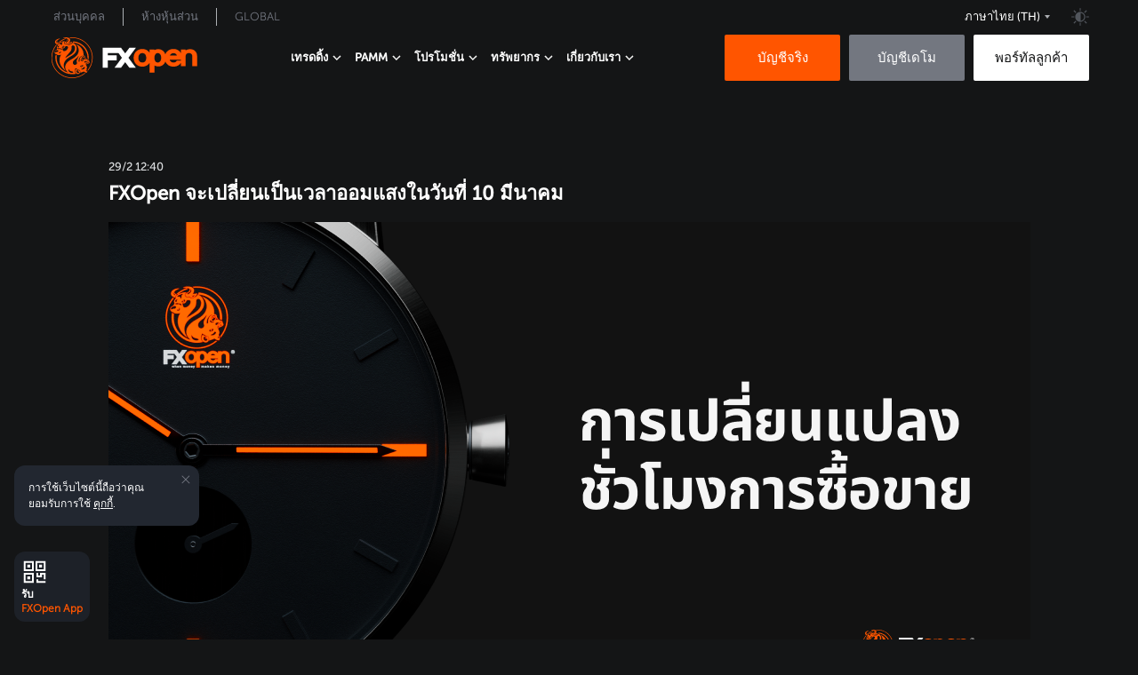

--- FILE ---
content_type: text/html; charset=utf-8
request_url: https://fxopen.com/th/news/fxopen-cchaepliiynepnewlaa-maesngainwanthii-10-miinaakhm/
body_size: 26932
content:
<!DOCTYPE html>
<html data-theme="dark" lang="th" dir="ltr">
    <head>
    <title>FXOpen จะเปลี่ยนเป็นเวลาออมแสงในวันที่ 10 มีนาคม</title>

    <meta charset="utf-8" />
    <meta http-equiv="X-UA-Compatible" content="IE=edge" />
    <meta name="robots" content="noodp" />

    <meta name="smartbanner:title" content="แอป FXOpen">
<meta name="smartbanner:author" content="การจัดการบัญชีอย่างราบรื่น">
<meta name="smartbanner:icon-apple" content="https://fxopen.com/th/content/images/2025/03/logo.png">
<meta name="smartbanner:icon-google" content="https://fxopen.com/th/content/images/2025/03/logo-1.png">
<meta name="smartbanner:button" content="รับ">
<meta name="smartbanner:button-url-apple" content="https://apps.apple.com/gb/app/fxopen-app/id6737543115">
<meta name="smartbanner:button-url-google" content="https://play.google.com/store/apps/details?id&#x3D;com.fxopen.ewallet.mobile">
<meta name="smartbanner:enabled-platforms" content="android,ios">
<meta name="smartbanner:close-label" content="ปิด">
    
    <meta name="viewport" content="width=device-width, initial-scale=1.0" />

    <link rel="preload" as="font" href="/th/assets/built/fonts/MuseoSansCyrl100.woff?v=f2c33e6c55" crossorigin>
    <link rel="preload" as="font" href="/th/assets/built/fonts/MuseoSansCyrl300.woff?v=f2c33e6c55" crossorigin>
    <link rel="preload" as="font" href="/th/assets/built/fonts/MuseoSansCyrl500.woff?v=f2c33e6c55" crossorigin>
    <link rel="preload" as="font" href="/th/assets/built/fonts/MuseoSansCyrl700.woff?v=f2c33e6c55" crossorigin>

    <link rel="icon" href="https://www.fxopen.com/en/content/images/2021/06/favicon-5.ico" type="image/x-icon" />
    <link rel="canonical" href="https://fxopen.com/th/news/fxopen-cchaepliiynepnewlaa-maesngainwanthii-10-miinaakhm/" />
    <meta name="referrer" content="no-referrer-when-downgrade" />
    <link rel="amphtml" href="https://fxopen.com/th/news/fxopen-cchaepliiynepnewlaa-maesngainwanthii-10-miinaakhm/amp/" />
    
    <meta property="og:site_name" content="การเทรดฟอเร็กซ์, หุ้น, คริปโต CFDs กับ FXOpen INT: โบรกเกอร์ฟอเร็กซ์ True ECN" />
    <meta property="og:type" content="article" />
    <meta property="og:title" content="FXOpen จะเปลี่ยนเป็นเวลาออมแสงในวันที่ 10 มีนาคม" />
    <meta property="og:description" content="เรียนเทรดเดอร์ทุกท่าน,

โปรดทราบว่าในวันที่ 10 มีนาคม 2024 FXOpen
จะตั้งค่าเซิร์ฟเวอร์การซื้อขายเป็นเวลาฤดูร้อน เช่น จาก GMT+2 ถึง GMT+3.

การเปลี่ยนเวลาจะมีผลกับบัญชีซื้อขายทุกประเภทบนแพลตฟอร์ม FXOpen
และจะมีผลใช้บังคับเมื่อตลาดเปิดในวันจั" />
    <meta property="og:url" content="https://fxopen.com/th/news/fxopen-cchaepliiynepnewlaa-maesngainwanthii-10-miinaakhm/" />
    <meta property="og:image" content="https://fxopen.com/th/content/images/2024/02/th.png" />
    <meta property="article:published_time" content="2024-02-29T12:40:50.000Z" />
    <meta property="article:modified_time" content="2024-02-29T12:40:50.000Z" />
    <meta property="article:tag" content="Company news" />
    
    <meta property="article:publisher" content="https://www.facebook.com/FXOpenCompany" />
    <meta name="twitter:card" content="summary_large_image" />
    <meta name="twitter:title" content="FXOpen จะเปลี่ยนเป็นเวลาออมแสงในวันที่ 10 มีนาคม" />
    <meta name="twitter:description" content="เรียนเทรดเดอร์ทุกท่าน,

โปรดทราบว่าในวันที่ 10 มีนาคม 2024 FXOpen
จะตั้งค่าเซิร์ฟเวอร์การซื้อขายเป็นเวลาฤดูร้อน เช่น จาก GMT+2 ถึง GMT+3.

การเปลี่ยนเวลาจะมีผลกับบัญชีซื้อขายทุกประเภทบนแพลตฟอร์ม FXOpen
และจะมีผลใช้บังคับเมื่อตลาดเปิดในวันจั" />
    <meta name="twitter:url" content="https://fxopen.com/th/news/fxopen-cchaepliiynepnewlaa-maesngainwanthii-10-miinaakhm/" />
    <meta name="twitter:image" content="https://fxopen.com/th/content/images/2024/02/th.png" />
    <meta name="twitter:label1" content="Written by" />
    <meta name="twitter:data1" content="FXOpen team" />
    <meta name="twitter:label2" content="Filed under" />
    <meta name="twitter:data2" content="Company news" />
    <meta name="twitter:site" content="@FXOpenBroker" />
    <meta property="og:image:width" content="1037" />
    <meta property="og:image:height" content="518" />
    
    <script type="application/ld+json">
{
    "@context": "https://schema.org",
    "@type": "Article",
    "publisher": {
        "@type": "Organization",
        "name": "การเทรดฟอเร็กซ์, หุ้น, คริปโต CFDs กับ FXOpen INT: โบรกเกอร์ฟอเร็กซ์ True ECN",
        "url": "https://fxopen.com/th/",
        "logo": {
            "@type": "ImageObject",
            "url": "https://www.fxopen.com/en/content/images/2021/06/favicon-5.ico",
            "width": 60,
            "height": 60
        }
    },
    "author": {
        "@type": "Person",
        "name": "FXOpen team",
        "url": "https://fxopen.com/th/404/",
        "sameAs": []
    },
    "headline": "FXOpen จะเปลี่ยนเป็นเวลาออมแสงในวันที่ 10 มีนาคม",
    "url": "https://fxopen.com/th/news/fxopen-cchaepliiynepnewlaa-maesngainwanthii-10-miinaakhm/",
    "datePublished": "2024-02-29T12:40:50.000Z",
    "dateModified": "2024-02-29T12:40:50.000Z",
    "image": {
        "@type": "ImageObject",
        "url": "https://fxopen.com/th/content/images/2024/02/th.png",
        "width": 1037,
        "height": 518
    },
    "keywords": "Company news",
    "description": "เรียนเทรดเดอร์ทุกท่าน,\n\nโปรดทราบว่าในวันที่ 10 มีนาคม 2024 FXOpen\nจะตั้งค่าเซิร์ฟเวอร์การซื้อขายเป็นเวลาฤดูร้อน เช่น จาก GMT+2 ถึง GMT+3.\n\nการเปลี่ยนเวลาจะมีผลกับบัญชีซื้อขายทุกประเภทบนแพลตฟอร์ม FXOpen\nและจะมีผลใช้บังคับเมื่อตลาดเปิดในวันจันทร์ที่ 11 มีนาคม 2024 สำหรับบัญชี Crypto\nCFD* ซึ่งมีการซื้อขายในช่วงสุดสัปดาห์ เทรดเดอร์จะสังเกตเห็น\nเปลี่ยนแปลงในวันอาทิตย์ที่ 10 มีนาคม 2024\n\nการเปลี่ยนเซิร์ฟเวอร์ไปเป็นเวลาออมแสงไม่ส่งผลกระทบต่อกระบวนการซื้อขาย\nคุณจะสามารถเปิด ปิด และแก้ไขคำสั่งซื้อได้ตามป",
    "mainEntityOfPage": "https://fxopen.com/th/news/fxopen-cchaepliiynepnewlaa-maesngainwanthii-10-miinaakhm/"
}
    </script>

    <meta name="generator" content="Ghost 5.49" />
    <link rel="alternate" type="application/rss+xml" title="การเทรดฟอเร็กซ์, หุ้น, คริปโต CFDs กับ FXOpen INT: โบรกเกอร์ฟอเร็กซ์ True ECN" href="https://fxopen.com/th/news/rss/" />
    
    <!-- Google Tag Manager -->
<script>(function(w,d,s,l,i){w[l]=w[l]||[];w[l].push({'gtm.start':
new Date().getTime(),event:'gtm.js'});var f=d.getElementsByTagName(s)[0],
j=d.createElement(s),dl=l!='dataLayer'?'&l='+l:'';j.async=true;j.src=
'https://www.googletagmanager.com/gtm.js?id='+i+dl;f.parentNode.insertBefore(j,f);
})(window,document,'script','dataLayer','GTM-NL8MXM');</script>
<!-- End Google Tag Manager --><style>:root {--ghost-accent-color: #FF1A75;}</style>
    <link rel="shortcut icon" href="https://fxopen.com/th/assets/favicon.ico" type="image/x-icon" crossorigin>
        <link rel="alternate" hreflang="en-cy" href="https://fxopen.com/en-cy/news/fxopen-cchaepliiynepnewlaa-maesngainwanthii-10-miinaakhm/" />
<link rel="alternate" hreflang="fr-fr" href="https://fxopen.com/fr-fr/news/fxopen-cchaepliiynepnewlaa-maesngainwanthii-10-miinaakhm/" />
<link rel="alternate" hreflang="de-de" href="https://fxopen.com/de-de/news/fxopen-cchaepliiynepnewlaa-maesngainwanthii-10-miinaakhm/" />
<link rel="alternate" hreflang="hu-hu" href="https://fxopen.com/hu-hu/news/fxopen-cchaepliiynepnewlaa-maesngainwanthii-10-miinaakhm/" />
<link rel="alternate" hreflang="it-it" href="https://fxopen.com/it-it/news/fxopen-cchaepliiynepnewlaa-maesngainwanthii-10-miinaakhm/" />
<link rel="alternate" hreflang="es-es" href="https://fxopen.com/es-es/news/fxopen-cchaepliiynepnewlaa-maesngainwanthii-10-miinaakhm/" />

<link rel="alternate" hreflang="en-al" href="https://fxopen.com/en-cy/news/fxopen-cchaepliiynepnewlaa-maesngainwanthii-10-miinaakhm/" />
<link rel="alternate" hreflang="en-at" href="https://fxopen.com/en-cy/news/fxopen-cchaepliiynepnewlaa-maesngainwanthii-10-miinaakhm/" />
<link rel="alternate" hreflang="en-be" href="https://fxopen.com/en-cy/news/fxopen-cchaepliiynepnewlaa-maesngainwanthii-10-miinaakhm/" />
<link rel="alternate" hreflang="en-bg" href="https://fxopen.com/en-cy/news/fxopen-cchaepliiynepnewlaa-maesngainwanthii-10-miinaakhm/" />
<link rel="alternate" hreflang="en-hr" href="https://fxopen.com/en-cy/news/fxopen-cchaepliiynepnewlaa-maesngainwanthii-10-miinaakhm/" />
<link rel="alternate" hreflang="en-cz" href="https://fxopen.com/en-cy/news/fxopen-cchaepliiynepnewlaa-maesngainwanthii-10-miinaakhm/" />
<link rel="alternate" hreflang="en-dk" href="https://fxopen.com/en-cy/news/fxopen-cchaepliiynepnewlaa-maesngainwanthii-10-miinaakhm/" />
<link rel="alternate" hreflang="en-ee" href="https://fxopen.com/en-cy/news/fxopen-cchaepliiynepnewlaa-maesngainwanthii-10-miinaakhm/" />
<link rel="alternate" hreflang="en-fi" href="https://fxopen.com/en-cy/news/fxopen-cchaepliiynepnewlaa-maesngainwanthii-10-miinaakhm/" />
<link rel="alternate" hreflang="en-fr" href="https://fxopen.com/en-cy/news/fxopen-cchaepliiynepnewlaa-maesngainwanthii-10-miinaakhm/" />
<link rel="alternate" hreflang="en-de" href="https://fxopen.com/en-cy/news/fxopen-cchaepliiynepnewlaa-maesngainwanthii-10-miinaakhm/" />
<link rel="alternate" hreflang="en-gr" href="https://fxopen.com/en-cy/news/fxopen-cchaepliiynepnewlaa-maesngainwanthii-10-miinaakhm/" />
<link rel="alternate" hreflang="en-hu" href="https://fxopen.com/en-cy/news/fxopen-cchaepliiynepnewlaa-maesngainwanthii-10-miinaakhm/" />
<link rel="alternate" hreflang="en-ie" href="https://fxopen.com/en-cy/news/fxopen-cchaepliiynepnewlaa-maesngainwanthii-10-miinaakhm/" />
<link rel="alternate" hreflang="en-it" href="https://fxopen.com/en-cy/news/fxopen-cchaepliiynepnewlaa-maesngainwanthii-10-miinaakhm/" />
<link rel="alternate" hreflang="en-lv" href="https://fxopen.com/en-cy/news/fxopen-cchaepliiynepnewlaa-maesngainwanthii-10-miinaakhm/" />
<link rel="alternate" hreflang="en-lt" href="https://fxopen.com/en-cy/news/fxopen-cchaepliiynepnewlaa-maesngainwanthii-10-miinaakhm/" />
<link rel="alternate" hreflang="en-lu" href="https://fxopen.com/en-cy/news/fxopen-cchaepliiynepnewlaa-maesngainwanthii-10-miinaakhm/" />
<link rel="alternate" hreflang="en-mt" href="https://fxopen.com/en-cy/news/fxopen-cchaepliiynepnewlaa-maesngainwanthii-10-miinaakhm/" />
<link rel="alternate" hreflang="en-nl" href="https://fxopen.com/en-cy/news/fxopen-cchaepliiynepnewlaa-maesngainwanthii-10-miinaakhm/" />
<link rel="alternate" hreflang="en-pl" href="https://fxopen.com/en-cy/news/fxopen-cchaepliiynepnewlaa-maesngainwanthii-10-miinaakhm/" />
<link rel="alternate" hreflang="en-pt" href="https://fxopen.com/en-cy/news/fxopen-cchaepliiynepnewlaa-maesngainwanthii-10-miinaakhm/" />
<link rel="alternate" hreflang="en-ro" href="https://fxopen.com/en-cy/news/fxopen-cchaepliiynepnewlaa-maesngainwanthii-10-miinaakhm/" />
<link rel="alternate" hreflang="en-rs" href="https://fxopen.com/en-cy/news/fxopen-cchaepliiynepnewlaa-maesngainwanthii-10-miinaakhm/" />
<link rel="alternate" hreflang="en-sk" href="https://fxopen.com/en-cy/news/fxopen-cchaepliiynepnewlaa-maesngainwanthii-10-miinaakhm/" />
<link rel="alternate" hreflang="en-si" href="https://fxopen.com/en-cy/news/fxopen-cchaepliiynepnewlaa-maesngainwanthii-10-miinaakhm/" />
<link rel="alternate" hreflang="en-es" href="https://fxopen.com/en-cy/news/fxopen-cchaepliiynepnewlaa-maesngainwanthii-10-miinaakhm/" />
<link rel="alternate" hreflang="en-se" href="https://fxopen.com/en-cy/news/fxopen-cchaepliiynepnewlaa-maesngainwanthii-10-miinaakhm/" />
<link rel="alternate" hreflang="en-no" href="https://fxopen.com/en-cy/news/fxopen-cchaepliiynepnewlaa-maesngainwanthii-10-miinaakhm/" /><link rel="alternate" hreflang="en-gb" href="https://fxopen.com/en-gb/news/fxopen-cchaepliiynepnewlaa-maesngainwanthii-10-miinaakhm/" />
<link rel="alternate" hreflang="en-hk" href="https://fxopen.com/en-hk/news/fxopen-cchaepliiynepnewlaa-maesngainwanthii-10-miinaakhm/" />
<link rel="alternate" hreflang="zh-hk" href="https://fxopen.com/cn-hk/news/fxopen-cchaepliiynepnewlaa-maesngainwanthii-10-miinaakhm/" />
<link rel="alternate" hreflang="en-ae" href="https://fxopen.com/en-ae/news/fxopen-cchaepliiynepnewlaa-maesngainwanthii-10-miinaakhm/" />
<link rel="alternate" hreflang="ar-ae" href="https://fxopen.com/ar-ae/news/fxopen-cchaepliiynepnewlaa-maesngainwanthii-10-miinaakhm/" />
<link rel="alternate" hreflang="tr-tr" href="https://fxopen.com/tr-tr/news/fxopen-cchaepliiynepnewlaa-maesngainwanthii-10-miinaakhm/" /><link rel="alternate" hreflang="en" href="https://fxopen.com/en/news/fxopen-cchaepliiynepnewlaa-maesngainwanthii-10-miinaakhm/"/>
<link rel="alternate" hreflang="ru" href="https://fxopen.com/ru/news/fxopen-cchaepliiynepnewlaa-maesngainwanthii-10-miinaakhm/"/>
<link rel="alternate" hreflang="zh" href="https://fxopen.com/cn/news/fxopen-cchaepliiynepnewlaa-maesngainwanthii-10-miinaakhm/"/>
<link rel="alternate" hreflang="es" href="https://fxopen.com/es/news/fxopen-cchaepliiynepnewlaa-maesngainwanthii-10-miinaakhm/" />
<link rel="alternate" hreflang="ar" href="https://fxopen.com/ar/news/fxopen-cchaepliiynepnewlaa-maesngainwanthii-10-miinaakhm/" />
<link rel="alternate" hreflang="id" href="https://fxopen.com/id/news/fxopen-cchaepliiynepnewlaa-maesngainwanthii-10-miinaakhm/" />
<link rel="alternate" hreflang="th" href="https://fxopen.com/th/news/fxopen-cchaepliiynepnewlaa-maesngainwanthii-10-miinaakhm/" />
<link rel="alternate" hreflang="pt-br" href="https://fxopen.com/pt-br/news/fxopen-cchaepliiynepnewlaa-maesngainwanthii-10-miinaakhm/" />
    <script data-cfasync="false" type="text/javascript">
        (function (h) {
            var ct = localStorage.getItem('theme');
            if (ct !== null) { h.setAttribute('data-theme', ct) } else if
                (!window.matchMedia('(prefers-color-scheme: light)').matches) {
                h.setAttribute('data-theme', 'dark')
            };
        })(document.documentElement);
    </script>
    <link rel="stylesheet" href="/th/assets/built/main/main.built.css?v=f2c33e6c55">

    	<link rel="stylesheet" href="https://fxopen.com/th/assets/built/news/news.built.css">

</head>

<body class="post-template tag-news">
    <main class="page">
        <div class="page__header">
            <header class='header'>
	<div class='container'>
		<div class='header__upstairs nav'>
			<ul class='nav__list nav__list--upstairs-left'>
				<li class='nav__item'>
					<a class='nav__link' href='https://fxopen.com/th/'>ส่วนบุคคล</a>
				</li>
				<li class='nav__item'>
					<a class="nav__link" href="https://www.fxopenaffiliate.com/" target="_blank">ห้างหุ้นส่วน</a>
				</li>
				<li class="nav__item">
					<a class="nav__link" href="https://fxopen.com/th/l/fxopen-global/" target="_self">Global</a>
				</li>
			</ul>
			<ul class='nav__list nav__list--upstairs-right'>
				<li class="nav__item nav">
					<div class="language-switcher">
						<div id="language-switcher" class="language-switcher__current">
							<div class="language-switcher__icon th"></div>
							<span class="language-switcher__title">ภาษาไทย <span style="text-transform: uppercase;">(th)</span></span>
						</div>
					</div>
				</li>
				<li class='nav__item srceen-pc'>
					<div class='theme__switcher' id='theme-switcher'></div>
				</li>
			</ul>
			<nav id='toggle'><span></span></nav>
		</div>
		
		<div class="language-switcher__container">
  <div class="language-switcher__cross"></div>
  <div class="language-switcher__wrapper">
    <div class="language-switcher__column">
      <p class="language-switcher__column__title">European Union</p>
      <ul class="language-switcher__list">
        <li class="language-switcher__item">
          <a href="https://fxopen.com/en-cy/" class="language-switcher__item__link">
            <img src="/th/assets/images/flags/gbp-great-britain-pound.png?v=f2c33e6c55" alt="English" class="language-switcher__item__icon">
            <span class="language-switcher__item__title">English</span>
          </a>
        </li>
        <li class="language-switcher__item">
          <a href="https://fxopen.com/fr-fr/" class="language-switcher__item__link">
            <img src="/th/assets/images/flags/fr.png?v=f2c33e6c55" alt="Français" class="language-switcher__item__icon">
            <span class="language-switcher__item__title">Français</span>
          </a>
        </li>
        <li class="language-switcher__item">
          <a href="https://fxopen.com/de-de/" class="language-switcher__item__link">
            <img src="/th/assets/images/flags/de.png?v=f2c33e6c55" alt="Deutsch" class="language-switcher__item__icon">
            <span class="language-switcher__item__title">Deutsch</span>
          </a>
        </li>
        <li class="language-switcher__item">
          <a href="https://fxopen.com/hu-hu/" class="language-switcher__item__link">
            <img src="/th/assets/images/flags/hungary-hu.png?v=f2c33e6c55" alt="Magyar" class="language-switcher__item__icon">
            <span class="language-switcher__item__title">Magyar</span>
          </a>
        </li>
        <li class="language-switcher__item">
          <a href="https://fxopen.com/it-it/" class="language-switcher__item__link">
            <img src="/th/assets/images/flags/italia-it.png?v=f2c33e6c55" alt="Italiano" class="language-switcher__item__icon">
            <span class="language-switcher__item__title">Italiano</span>
          </a>
        </li>
         <li class="language-switcher__item">
           <a href="https://fxopen.com/es-es/" class="language-switcher__item__link">
            <img src="/th/assets/images/flags/es-spain.png?v=f2c33e6c55" alt="Español" class="language-switcher__item__icon">
            <span class="language-switcher__item__title">Español</span>
          </a>
        </li>
      </ul>
    </div>
    <div class="language-switcher__column">
      <p class="language-switcher__column__title">United Kingdom</p>
      <ul class="language-switcher__list">
        <li class="language-switcher__item">
          <a href="https://fxopen.com/en-gb/" class="language-switcher__item__link">
            <img src="/th/assets/images/flags/gbp-great-britain-pound.png?v=f2c33e6c55" alt="English" class="language-switcher__item__icon">
            <span class="language-switcher__item__title">English</span>
          </a>
        </li>
        <li class="language-switcher__item">
          <a href="https://fxopen.com/tr-tr/" class="language-switcher__item__link">
            <img src="/th/assets/images/flags/tr.png?v=f2c33e6c55" alt="Turkish" class="language-switcher__item__icon">
            <span class="language-switcher__item__title">Turkish</span>
          </a>
        </li>
      </ul>
    </div>
    <div class="language-switcher__column">
      <p class="language-switcher__column__title">Middle East</p>
      <ul class="language-switcher__list">
        <li class="language-switcher__item">
          <a href="https://fxopen.com/en-ae/" class="language-switcher__item__link">
            <img src="/th/assets/images/flags/gbp-great-britain-pound.png?v=f2c33e6c55" alt="English" class="language-switcher__item__icon">
            <span class="language-switcher__item__title">English</span>
          </a>
        </li>
        <li class="language-switcher__item">
          <a href="https://fxopen.com/ar-ae/" class="language-switcher__item__link">
            <img src="/th/assets/images/flags/aed-uae-dirham.png?v=f2c33e6c55" alt="اَلْعَرَبِيَّةُ" class="language-switcher__item__icon">
            <span class="language-switcher__item__title">اَلْعَرَبِيَّةُ</span>
          </a>
        </li>
      </ul>
    </div>
    <div class="language-switcher__column">
      <p class="language-switcher__column__title">Asia Pacific</p>
      <ul class="language-switcher__list">
        <li class="language-switcher__item">
          <a href="https://fxopen.com/en-hk/" class="language-switcher__item__link">
            <img src="/th/assets/images/flags/gbp-great-britain-pound.png?v=f2c33e6c55" alt="English" class="language-switcher__item__icon">
            <span class="language-switcher__item__title">English</span>
          </a>
        </li>
        <li class="language-switcher__item">
          <a href="https://fxopen.com/cn-hk/" class="language-switcher__item__link">
            <img src="/th/assets/images/flags/hkd-hong-kong-dollar.png?v=f2c33e6c55" alt="繁體中文" class="language-switcher__item__icon">
            <span class="language-switcher__item__title">繁體中文</span>
          </a>
        </li>
      </ul>
    </div>
    <div class="language-switcher__column">
      <p class="language-switcher__column__title">International</p>
      <ul class="language-switcher__list">
        <li class="language-switcher__item">
          <a href="https://fxopen.com/en/" class="language-switcher__item__link">
            <img src="/th/assets/images/flags/international.png?v=f2c33e6c55" alt="English" class="language-switcher__item__icon">
            <span class="language-switcher__item__title">English</span>
          </a>
        </li>
        <li class="language-switcher__item">
          <a href="https://fxopen.com/pt-br/" class="language-switcher__item__link">
            <img src="/th/assets/images/flags/international.png?v=f2c33e6c55" alt="Português" class="language-switcher__item__icon">
            <span class="language-switcher__item__title">Português</span>
          </a>
        </li>
        <li class="language-switcher__item">
          <a href="https://fxopen.com/es/" class="language-switcher__item__link">
            <img src="/th/assets/images/flags/international.png?v=f2c33e6c55" alt="Español" class="language-switcher__item__icon">
            <span class="language-switcher__item__title">Español</span>
          </a>
        </li>
        <li class="language-switcher__item">
          <a href="https://fxopen.com/ru/" class="language-switcher__item__link">
            <img src="/th/assets/images/flags/international.png?v=f2c33e6c55" alt="Русский" class="language-switcher__item__icon">
            <span class="language-switcher__item__title">Русский</span>
          </a>
        </li>
        <li class="language-switcher__item">
          <a href="https://fxopen.com/ar/" class="language-switcher__item__link">
            <img src="/th/assets/images/flags/international.png?v=f2c33e6c55" alt="اَلْعَرَبِيَّةُ" class="language-switcher__item__icon">
            <span class="language-switcher__item__title">اَلْعَرَبِيَّةُ</span>
          </a>
        </li>
        <li class="language-switcher__item">
          <a href="https://fxopen.com/cn/" class="language-switcher__item__link">
            <img src="/th/assets/images/flags/international.png?v=f2c33e6c55" alt="简体中文" class="language-switcher__item__icon">
            <span class="language-switcher__item__title">简体中文</span>
          </a>
        </li>
        <li class="language-switcher__item">
          <a href="https://fxopen.com/id/" class="language-switcher__item__link">
            <img src="/th/assets/images/flags/international.png?v=f2c33e6c55" alt="Bahasa Indonesia" class="language-switcher__item__icon">
            <span class="language-switcher__item__title">Bahasa Indonesia</span>
          </a>
        </li>
        <li class="language-switcher__item">
          <a href="https://fxopen.com/th/" class="language-switcher__item__link">
            <img src="/th/assets/images/flags/international.png?v=f2c33e6c55" alt="ภาษาไทย" class="language-switcher__item__icon">
            <span class="language-switcher__item__title">ภาษาไทย</span>
          </a>
        </li>
      </ul>
    </div>
  </div>
</div>
		<div class='header__downstairs'>
            <a href="https://fxopen.com/th" class="header__logo" title="FXOpen">
                <svg width="170" height="46" viewBox="0 0 143 40" fill="none" xmlns="http://www.w3.org/2000/svg">
                    <g clip-path="url(#clip0_8151_57287)">
                        <path fill-rule="evenodd" clip-rule="evenodd" d="M122.613 22.915C122.42 23.42 122.072 23.8187 121.544 24.1275C120.899 24.5062 120.215 24.69 119.448 24.69C118.434 24.69 117.581 24.3925 116.843 23.78C116.233 23.2762 115.855 22.64 115.693 21.85H126.626V22.915H122.613V22.915ZM116.835 16.53C117.566 15.825 118.412 15.48 119.419 15.48C120.44 15.48 121.283 15.8212 121.986 16.5137C122.377 16.9087 122.667 17.3387 122.857 17.81H115.954C116.146 17.3437 116.44 16.9175 116.835 16.53ZM106.539 23.3712C105.925 24.2712 105.154 24.69 104.112 24.69C102.968 24.69 102.155 24.235 101.559 23.2612C101.044 22.4137 100.782 21.3462 100.782 20.085C100.782 18.8475 101.053 17.78 101.589 16.9125C102.185 15.935 102.988 15.4812 104.112 15.4812C105.154 15.4812 105.925 15.9 106.539 16.8012C107.139 17.6787 107.441 18.7825 107.441 20.085C107.441 21.3875 107.139 22.4937 106.539 23.3725V23.3712ZM91.8464 23.38C91.1569 24.2612 90.2179 24.6912 88.9725 24.6912C87.7095 24.6912 86.7628 24.2612 86.0695 23.375C85.4027 22.54 85.0813 21.4637 85.0813 20.0862C85.0813 18.7462 85.4292 17.6487 86.1477 16.7312C86.8069 15.89 87.7296 15.4812 88.9737 15.4812C90.2166 15.4812 91.1569 15.91 91.8477 16.79C92.5107 17.6487 92.8372 18.7262 92.8372 20.0862C92.8372 21.4462 92.5107 22.5237 91.8464 23.38ZM140.315 13.1675C139.064 12.1212 137.488 11.59 135.639 11.59C134.28 11.59 133.012 11.9 131.867 12.5175C131.646 12.6375 131.436 12.7637 131.243 12.9012V11.9812H126.626V15.3987C126.392 15.0025 126.132 14.6212 125.833 14.2637C124.288 12.3887 122.13 11.4387 119.417 11.4387C116.722 11.4387 114.539 12.3587 112.932 14.1687C112.294 14.8875 111.804 15.685 111.449 16.5487C111.051 15.4537 110.463 14.505 109.684 13.7137C108.297 12.3025 106.568 11.59 104.537 11.59C103.444 11.59 102.392 11.8225 101.411 12.2837C101.192 12.3875 100.983 12.5 100.781 12.6212V11.9812H96.1674V15.275C95.7905 14.6812 95.3342 14.1375 94.796 13.6487C93.1977 12.1825 91.2338 11.44 88.9573 11.44C86.6847 11.44 84.7195 12.1825 83.1174 13.6487C81.359 15.2737 80.4653 17.44 80.4653 20.0862C80.4653 22.7337 81.359 24.8987 83.1187 26.5237C84.7195 27.9875 86.6859 28.7337 88.9573 28.7337C91.2338 28.7337 93.1977 27.9875 94.7985 26.5212C95.3368 26.0275 95.7918 25.48 96.1662 24.885V34.48H100.782V27.54C101.003 27.67 101.236 27.7887 101.478 27.8962C102.462 28.3312 103.535 28.5512 104.659 28.5512C106.637 28.5512 108.343 27.8837 109.723 26.5687C110.527 25.7987 111.121 24.8612 111.51 23.7712C111.862 24.5762 112.33 25.3237 112.932 26C114.537 27.8125 116.721 28.7325 119.417 28.7325C121.283 28.7325 122.947 28.2787 124.362 27.3825C125.322 26.7712 126.079 26.0037 126.626 25.0925V28.1912H131.243V18.7625C131.243 17.6512 131.575 16.81 132.264 16.1962C132.895 15.6312 133.651 15.3587 134.571 15.3587C135.507 15.3587 136.259 15.63 136.875 16.1925C137.565 16.81 137.901 17.6512 137.901 18.7625V28.19H142.515V18.22C142.515 16.095 141.779 14.3962 140.315 13.1675Z" fill="#FF5500"/>
                        <path class='logo__theme' fill-rule="evenodd" clip-rule="evenodd" d="M68.1531 10.2688L72.2106 15.74L76.2694 10.2688H82.635L75.3934 20.0313L82.6337 29.7938H76.2682L72.2094 24.3225L68.1531 29.7938H61.7875L69.0279 20.0313L65.5426 15.3313H55.2694V17.5H63.8888V22.5625H55.2707V29.7938H50.1304V10.2688H68.1518H68.1531Z" fill="white"/>
                        <path d="M5.48067 2.8625C5.19076 3.355 4.91345 3.75875 5.20336 4.33C5.36218 4.64375 5.8563 4.96375 5.96849 5.02125C6.37815 5.2225 6.76261 5.415 6.48529 5.415C5.63571 5.415 6.6416 6.18375 5.39118 5.31125C5.18193 5.16625 4.76092 4.77375 4.72311 4.18625C4.68151 3.51625 5.29286 2.97125 5.48067 2.86125V2.8625ZM6.20924 7.1875C6.2042 6.785 6.20924 6.33875 6.41849 6.04875C6.44118 6.0175 6.46261 5.98375 6.48782 5.94375C6.61134 5.74875 6.76134 5.51125 7.20126 5.1975C6.16008 4.8275 5.57899 4.33625 5.49832 3.86C5.28277 2.59125 8.72521 1.42625 8.67983 1.315C8.63571 1.2025 7.23025 1.35875 6.8458 1.47125C4.89832 1.92125 3.51807 3.13875 3.51807 4.67125C3.51807 5.95875 5.06849 6.78375 6.20924 7.1875V7.1875ZM18.5332 6.09C17.7857 6.835 16.6639 6.73125 16.6639 6.73125C17.9546 6.225 17.0042 5.81875 17.3092 5.88875C17.6168 5.95375 17.8525 5.85375 18.7714 5.54875C19.6891 5.245 19.2819 5.34625 18.5319 6.09H18.5332ZM19.3147 4.67C18.8382 4.73875 18.7387 4.77125 18.329 4.77125C18.1992 4.77125 17.9319 4.84625 17.6357 4.94875C17.3937 5.27 17.1303 5.55375 16.8416 5.795C16.4496 6.12625 16.0109 6.3775 15.5332 6.55C15.6655 6.655 15.8382 6.77125 16.055 6.9C16.8353 7.375 17.5815 7.5775 18.8735 6.52875C20.1643 5.48125 20.5714 4.67 20.3685 4.535C20.1643 4.40125 19.7912 4.60375 19.3147 4.67V4.67ZM14.4353 1.50125C12.087 2.2225 9.93529 3.375 8.05336 4.85625C7.77227 4.86875 7.45084 4.82 7.17605 4.75625C9.08193 3.1625 11.2815 1.9025 13.6929 1.0875C13.945 1.19625 14.2034 1.34625 14.4353 1.5V1.50125ZM23.0307 11.6575C22.2164 16.53 15.3214 18.5138 13.8971 20.225C12.963 19.6375 18.387 14.6937 19.2038 12.96C20.3483 10.5238 19.0676 8.885 20.4769 8.0875C21.6643 7.41625 23.5437 8.57875 23.0307 11.6575ZM11.5966 13.2012C10.7382 12.2975 11.1706 11.5638 10.8996 11.3388C10.5794 11.0738 10.4647 10.6712 11.1252 10.775C11.7769 10.8775 12.2357 10.755 12.6441 10.4825C13.2819 10.0562 13.1193 8.88375 14.342 8.7025C15.5647 8.5225 16.4899 8.8575 16.2416 10.3638C15.9164 12.3363 12.7752 14.445 11.5954 13.2012H11.5966ZM11.0912 8.91875C11.8361 8.31625 12.3592 8.335 12.5735 8.60125C12.9567 9.07625 12.5458 9.94375 11.7668 10.1538C11.5513 10.2113 10.5643 10.3362 10.3639 10.0962C10.1622 9.855 10.4168 9.4625 11.0912 8.91875V8.91875ZM10.1521 12.195C9.85714 12.3537 9.29244 11.7675 8.90672 11.5412C8.52101 11.3162 8.18067 11.43 7.61471 11.4988C7.04874 11.565 6.2395 11.5112 6.16513 11.2937C6.03025 10.8887 6.50546 10.7763 7.16092 10.6638C7.81891 10.5513 8.22731 10.8888 8.49832 10.8888C8.76933 10.8888 9.06807 10.6963 9.76765 11.0913C10.4017 11.4525 10.4458 12.0375 10.1521 12.195V12.195ZM8.81471 15.3825C8.27269 15.7887 7.15084 15.5075 7.15084 15.115C7.15084 14.7063 7.67143 14.945 8.03319 14.945C8.39622 14.945 8.85 14.6625 8.6458 14.1C8.55 13.8375 8.55504 13.2875 8.98614 13.7625C9.41471 14.2338 9.49286 14.8775 8.81471 15.3838V15.3825ZM6.68571 13.705C6.53445 13.9675 6.07437 14.4488 5.66723 14.3575C5.25756 14.2688 4.91975 14.3575 4.64874 14.5162C4.37647 14.6737 3.35672 15.1238 3.31261 14.6063C3.26471 14.065 3.62773 13.255 4.37647 12.9613C5.12395 12.6688 5.84748 12.4887 6.23319 12.5787C6.61891 12.6687 7.13824 12.9163 6.68697 13.7038L6.68571 13.705ZM7.34244 8.14C7.8416 7.96 7.72815 8.365 7.45588 8.725C7.18487 9.08625 7.32101 9.69625 7.16219 9.875C7.00462 10.0563 6.32521 9.89 6.11975 9.60375C5.77941 9.13125 6.84454 8.32 7.34244 8.14ZM7.56933 5.9775C8.04454 5.6175 9.38193 5.18875 9.6542 5.0775C9.92521 4.96375 10.7861 4.5125 11.0798 4.7825C11.3748 5.05375 10.7395 5.345 10.5592 5.73C10.3777 6.1125 10.2189 7.17 10.2643 7.73625C10.3097 8.2975 9.51681 7.50875 9.33656 7.05875C9.15378 6.60875 9.22311 6.47125 8.67857 6.63C8.13656 6.7875 7.09412 6.3375 7.56933 5.9775ZM19.2832 6.7675C17.7429 7.8325 16.6639 7.68625 15.7689 7.1675C15.5597 7.05 15.387 6.9425 15.2458 6.84125C15.0971 6.88125 14.9471 6.91375 14.792 6.94125C14.5739 6.97875 14.3672 6.9975 14.1744 6.9975C12.987 6.9975 12.4979 6.26 12.4399 5.63125C12.3517 4.66 12.8256 4.28125 13.471 3.9C12.3454 3.6525 10.3261 4.0675 8.88277 4.71625C7.02605 5.54875 6.95672 5.95375 6.73235 6.26875C6.50546 6.58625 6.64034 7.44125 6.57353 7.66875C6.50546 7.89375 6.2105 8.2525 5.84748 8.7025C5.48571 9.155 5.39496 9.6275 5.41639 9.8975C5.4416 10.1675 5.71261 10.5287 5.84748 10.6412C5.71261 10.8887 5.23613 12.1288 5.14664 12.2175C4.94118 12.2175 4.73824 12.5112 4.64874 12.6C4.35252 12.645 2.97227 13.2088 3.06303 14.65C3.15126 16.0675 4.12689 16.3875 4.78361 16.475C5.35084 17.2413 6.46008 17.4 7.79622 17.3775C8.4542 17.365 9.12227 17.1587 9.61765 16.9662C4.89202 24.1763 11.4038 31.3113 13.9702 32.7588C13.3941 31.8425 7.83277 24.555 19.0853 18.5687C28.113 13.7662 24.7487 6.31875 20.9748 5.2875C20.7202 5.6825 20.1113 6.19625 19.2832 6.7675V6.7675ZM29.1782 28.1763C29.1492 27.6813 29.7882 27.7388 29.9294 27.8238C30.0706 27.9075 30.1563 28.1337 29.9849 28.1337C29.816 28.1337 29.5185 28.3587 29.8866 28.5987C29.9836 28.6612 29.2059 28.6675 29.1782 28.1763ZM32.6319 34.9537C32.8878 35.0437 33.1387 35.1125 33.3744 35.15C29.8336 38.165 25.2403 40 20.2147 40C9.06555 40 0 31.0287 0 20C0 15.1625 1.75336 10.7312 4.6563 7.27125C4.87059 7.36625 5.09622 7.44125 5.29916 7.49625C2.4 10.8713 0.642857 15.2325 0.642857 20C0.642857 30.6788 9.42101 39.3625 20.2134 39.3625C24.9239 39.3625 29.2513 37.7075 32.6307 34.9537H32.6319ZM29.8626 21.4825C29.8626 21.5675 29.7189 21.5075 29.7 21.4237C29.6849 21.34 29.6597 21.1788 29.6597 21.1788C29.6597 21.1788 29.9987 20.7825 30.0845 20.7825C30.1324 20.7825 30.2105 21.0012 30.2105 21.12C30.2105 21.24 30.1601 21.305 29.966 21.2963C29.7693 21.2888 29.8626 21.3988 29.8626 21.4825V21.4825ZM36.4714 23.9775C36.4034 24.1012 36.2244 23.8875 36.1538 23.9225C36.0857 23.9563 35.9395 23.91 35.9395 23.81C35.9395 23.7088 36.0857 23.63 36.2672 23.6413C36.4475 23.6525 36.5395 23.8537 36.4714 23.9775V23.9775ZM36.5597 25.1612C36.3908 25.1375 36.2571 25.1375 36.0416 25.1725C35.8248 25.205 35.8828 25.1725 35.6219 25.1612C35.3609 25.1487 35.2059 24.8575 35.2601 24.7325C35.3824 24.4512 35.6345 24.4725 35.8021 24.52C35.9735 24.5637 36.2559 24.8012 36.3567 24.87C36.4588 24.9362 36.5282 24.9138 36.8105 25.0025C37.0941 25.0925 36.7311 25.185 36.5609 25.1612H36.5597ZM37.0475 23.8112C37.2076 23.755 37.321 23.9563 37.321 24.035C37.321 24.115 37.1975 24.09 37.1496 24.0575C36.9807 23.9325 37.0487 23.81 37.0487 23.81L37.0475 23.8112ZM35.4857 23.595C35.2815 23.7887 34.2933 24.185 34.2756 24.6762C34.258 25.1662 35.129 25.7925 36.1664 25.6225C37.2 25.4537 37.5366 24.7512 37.5239 24.4412C37.5076 23.9837 36.9466 22.9537 35.9962 22.5975C36.0139 22.835 35.7529 23.3412 35.4845 23.595H35.4857ZM34.524 31.9925C34.7672 32.2125 34.8643 32.8988 34.7849 33.1363C34.7143 33.3388 34.4307 33.4487 34.3084 33.3512C34.0462 33.1362 33.7223 32.6425 33.8219 32.6025C34.2 32.4488 34.2807 31.7725 34.524 31.9925ZM33.6416 26.6925C33.5937 26.4113 33.6164 25.825 33.9794 26.0413C34.3424 26.2538 34.6021 26.1063 34.5794 26.2188C34.558 26.3325 34.4571 26.3775 34.3424 26.4563C34.2542 26.5188 33.9454 26.8275 33.8887 26.9625C33.8319 27.1 33.6845 26.975 33.6403 26.6937L33.6416 26.6925ZM32.2588 24.2712C31.9903 22.8187 35.463 23.0437 34.5782 23.5162C34.5782 23.5162 33.9227 23.8413 33.7979 24.2038C33.4626 25.1663 32.4013 25.0462 32.2588 24.2712ZM31.2933 31.3337C30.6807 31.5375 29.7643 31.5875 29.2525 31.3862C28.3903 31.0425 29.966 31.0312 30.9353 30.1187C31.4912 29.5937 31.65 28.6488 32.5664 29.2563C33.4147 29.8188 31.9034 31.1312 31.2933 31.3337ZM28.3853 28.765C28.2303 28.49 28.2933 28.1112 28.4861 27.9212C28.6866 27.7237 29.0559 27.5037 29.8349 27.4487C30.4891 27.4037 30.8269 27.1812 30.9744 27.1112C31.1231 27.0425 31.2819 28.5913 29.913 28.9788C29.1719 29.1875 28.5492 29.0538 28.3853 28.7663V28.765ZM27.6618 23.1463C27.6971 23.7138 27.0618 24.1088 26.7681 23.9013C26.4744 23.6913 26.5941 22.4312 26.8424 21.5512C27.5861 18.905 29.8588 17.9237 30.4891 18.01C30.4462 18.345 28.8845 18.6887 28.2643 19.9662C27.4676 21.6062 27.6265 22.5775 27.6618 23.1463ZM24.7626 26.1337C22.5744 28.8987 18.2105 24.75 23.4945 21.3088C25.137 20.24 26.2172 18.74 26.7466 18C26.9168 18.9775 25.2882 21.1075 24.9 22.2875C24.213 24.3675 25.8 24.8237 24.7639 26.1337H24.7626ZM17.9761 34.2062C16.0059 32.9687 16.8681 30.2987 17.0735 31.26C17.5248 33.3625 20.2185 33.2062 21.2887 33.7587C22.2416 34.2487 20.255 35.6375 17.9761 34.2062V34.2062ZM32.2071 18.3738C32.7681 18.5263 32.4794 18.9663 32.2916 18.865C32.1063 18.7625 31.5441 18.8475 31.1029 19.0988C30.6618 19.3563 29.8626 20.1825 29.6937 20.4187C29.5223 20.6537 29.4038 21.1113 29.4391 21.4488C29.3029 21.28 29.2601 20.8813 29.3534 20.52C29.4895 19.9975 30.1172 19.22 30.8319 18.7287C31.5441 18.2387 32.2084 18.3738 32.2084 18.3738H32.2071ZM30.934 22.6163C31.3777 22.4863 31.8845 22.16 31.6651 22.5312C31.442 22.9037 30.8849 23.3912 30.1021 23.3262C29.4378 23.2712 28.6235 22.7163 28.6563 22.1425C28.6866 21.6175 29.0471 21.585 29.2172 21.7188C29.3874 21.855 29.8097 22.9438 30.934 22.6163V22.6163ZM34.1609 25.3737C34.3084 25.5112 34.3424 25.735 34.8403 25.825C35.5878 25.9612 35.2702 26.005 35.1013 26.0413C34.9311 26.0725 34.3765 26.05 34.0929 25.9288C33.8433 25.8175 33.5887 25.5088 33.6403 25.3988C33.7538 25.1488 34.0134 25.24 34.1609 25.3737ZM34.7723 30.1325C35.0622 29.16 34.3311 27.87 34.229 27.7C34.1269 27.5325 34.0071 27.415 34.0261 27.21C34.0412 27.01 34.7559 26.2825 34.9261 26.1287C35.4013 26.2137 35.666 26.0413 35.7794 25.8938C36.1752 25.8813 36.4034 25.7238 36.4034 25.7238C36.4235 25.715 36.4462 25.7013 36.4664 25.6888C36.2899 25.7513 35.8651 25.815 35.8134 25.815C35.2185 25.815 34.6286 25.6213 34.2832 25.2675C34.1029 25.0825 34.0147 24.8813 34.0185 24.6875C34.0374 23.9 34.7824 23.6838 35.1567 23.3588C35.5487 23.0213 35.7819 22.315 35.7819 22.315C35.7819 22.315 36.3303 22.2263 37.0261 23.2763C37.0261 22.6663 36.6958 22.3413 36.421 22.1088C36.0807 21.8213 35.4517 21.9563 35.4517 21.9563C34.5176 21.095 33.7702 21.28 33.4475 21.2963C33.0391 21.3188 32.5475 21.585 32.037 21.7188L32.2878 21.2812C32.2487 21.2912 32.2034 21.2987 32.1466 21.2987C32.129 21.2987 32.1088 21.2913 32.0899 21.2838C32.0962 21.2863 32.0962 21.2913 32.1013 21.2925C32.013 21.4125 31.9324 21.5087 31.8668 21.5675C31.5101 21.8875 31.4937 21.89 31.0021 22.04C30.5105 22.1912 29.642 21.8213 29.5903 21.2963C29.5399 20.775 30.0328 20.3513 30.8319 19.5913C31.6298 18.83 32.3445 19.0675 32.5992 19.1688C32.5992 19.1688 33.0164 19.4 33.0113 19.6487C33.0303 19.65 33.0655 19.6613 33.0807 19.665C33.1008 19.6713 33.1235 19.68 33.1462 19.69C33.3101 18.6687 32.6496 18.095 32.2084 17.8838C31.7496 17.6638 31.2731 18.205 31.2895 18.0862C31.3071 17.9687 31.7647 15.9075 31.0185 13.5738C29.9307 10.5175 27.4866 8.00125 23.7076 6.49625C25.6084 7.65625 30.9983 15.605 20.2134 21.2162C10.3147 26.3662 13.437 32.6225 16.6109 34.53C10.0097 32.9225 5.11387 27.0425 5.11387 20.03C5.11387 19.2463 5.17437 18.4775 5.2916 17.7262C4.99034 17.6737 4.50252 17.0025 4.16975 17.0913C3.99076 18.0438 3.89874 19.0263 3.89874 20.03C3.89874 28.9425 11.2172 36.1675 20.245 36.1675C21.5622 36.1675 22.8429 36.0125 24.0693 35.7225C23.7214 35.3787 23.4983 35.0175 23.2941 34.68L23.2374 34.5712C22.3336 32.7212 23.6912 30.1525 23.6912 30.1525C23.6912 30.1525 26.4492 32.1675 27.7286 32.0775C27.8672 32.2588 28.6109 33.4487 28.2618 34.7112C29.4252 34.4062 30.7601 33.9863 31.6752 33.475C32.0357 33.7488 32.7769 34.1837 33.1071 34.3412C34.0588 34.7975 34.6878 34.6125 34.9437 34.3088C35.1618 34.0463 35.4164 32.3113 34.2681 31.2138C34.4924 30.8638 34.6613 30.5038 34.7723 30.1325V30.1325ZM26.1945 34.9837C24.8861 35.0525 24.6479 34.0212 24.5294 33.5825C24.4097 33.1425 24.9025 32.4 24.9025 32.4C24.987 32.06 25.616 32.4325 25.8706 32.5837C26.1252 32.7362 27.0769 32.9062 27.0429 33.0575C27.0088 33.21 25.5492 33.1762 25.5151 33.3612C25.4798 33.5487 26.6004 33.665 26.9408 33.6488C27.2811 33.6313 27.5004 34.9162 26.1945 34.9837ZM27.5521 32.3487C26.1429 32.415 23.9849 31.1488 23.9849 31.1488C23.9345 31.2325 23.0004 32.99 23.5941 34.4275C24.1891 35.8612 25.8542 36.1325 26.6357 35.8775C27.5055 35.5987 28.6399 34.46 27.5521 32.3487V32.3487ZM11.1265 9.2125C11.1265 9.05 11.6471 8.8025 11.8525 9.2325C12.0328 9.6175 11.7391 9.8425 11.5349 9.8425C11.3962 9.8425 11.105 9.73 11.1504 9.57125C11.1769 9.47375 11.5059 9.64 11.4655 9.36875C11.4441 9.2125 11.1252 9.325 11.1252 9.2125H11.1265ZM40.4307 20C40.4307 24.9025 38.6319 29.3925 35.6622 32.875C35.6282 32.5625 35.5866 32.2588 35.5462 32C38.1933 28.6975 39.7853 24.5325 39.7853 20C39.7853 9.32375 31.0059 0.6375 20.216 0.6375C19.5832 0.6375 18.9567 0.67375 18.3378 0.7325C18.1147 0.5575 17.8134 0.37 17.516 0.19875C18.3996 0.0825 19.2983 0 20.2147 0C31.3613 0 40.4294 8.97 40.4294 20H40.4307ZM16.6903 2.9175C16.5605 3.69125 15.7739 4.285 15.3895 4.57C13.4672 6.00125 14.6294 4.50625 13.8454 4.9125C13.5945 4.74375 15.1185 3.74625 15.1689 3.64625C15.5218 3.79375 16.9235 2.3675 15.3933 1.025C15.595 1.21 16.8668 1.87875 16.6916 2.9175H16.6903ZM15.6567 1.87625C15.8496 2.48125 15.3845 3.20625 14.3433 3.83875C13.3021 4.46625 12.7172 4.7575 12.8256 5.5925C12.8723 5.94875 13.1433 6.835 14.7277 6.56375C16.3147 6.2925 17.3546 5.25625 18.0126 3.9725C18.6706 2.68875 18.7185 0.715 15.6845 0.1725C13.2139 -0.23125 11.429 0.64375 11.429 0.7325C11.4744 0.91375 15.1525 0.29875 15.6567 1.87625V1.87625ZM32.724 20.5638L32.6483 20.6825C32.6231 20.6375 32.5966 20.5988 32.5639 20.5675L32.5916 20.5212C32.6307 20.54 32.6786 20.555 32.7227 20.5638H32.724ZM35.3445 21.0575C35.3483 20.995 35.3798 20.31 35.3798 20.03C35.3798 12.0487 29.0395 5.53 21.0592 5.11375C21.242 4.84125 21.4122 4.38 21.542 3.94375C29.9647 4.595 36.5937 11.5487 36.5937 20.0312C36.5937 20.4325 36.5357 21.4112 36.5269 21.5025C36.2559 21.2362 35.7202 21.43 35.3445 21.0575V21.0575ZM32.4958 20.8675C32.5803 20.9175 32.6748 21.1112 32.6672 21.1462L32.3912 20.9588C32.3332 20.8825 32.4492 20.8388 32.4971 20.8675H32.4958ZM32.1479 21.205C32.2929 21.205 32.3597 21.1375 32.4718 21.1375C32.5828 21.1375 32.8122 21.38 32.7088 21.095C32.608 20.8075 32.5134 20.47 32.3269 20.705C32.2866 20.7587 32.0055 21.205 32.1479 21.205ZM30.8672 20.5238C30.8017 20.5175 30.5332 20.4825 30.5332 20.4825C30.4475 20.4412 30.5319 20.3475 30.5861 20.3513C30.6845 20.3588 30.8559 20.4888 30.8672 20.5238ZM30.7134 20.1562C30.6378 20.1313 30.4676 20.25 30.3227 20.3513C30.1777 20.4513 30.2307 20.6725 30.2307 20.6725C30.2307 20.6725 30.3971 20.6225 30.4916 20.605C30.6277 20.58 30.9429 20.6638 30.9769 20.5888C31.045 20.47 30.7828 20.18 30.7122 20.1562H30.7134ZM33.6038 20.3688C33.7374 20.475 33.8408 20.705 33.8168 20.7275C33.7286 20.6588 33.3794 20.365 33.3794 20.365C33.3 20.2575 33.5282 20.3113 33.6038 20.3688ZM33.958 20.9262C34.0689 20.8675 33.7803 20.4025 33.6693 20.2325C33.5584 20.0638 33.2017 19.795 33.058 19.76C32.8878 19.7175 32.6294 20.0762 32.608 20.14C32.463 20.57 32.8122 20.435 33.271 20.5363C33.7286 20.6363 33.8471 20.9837 33.958 20.9262V20.9262ZM32.2273 19.4975C32.1744 19.49 32.0723 19.3562 32.0723 19.3562C32.0811 19.3125 32.1076 19.295 32.1744 19.2438C32.2424 19.1938 32.3029 19.3025 32.3357 19.2862C32.3697 19.2687 32.4126 19.2537 32.5134 19.2862C32.6155 19.32 32.6244 19.38 32.6584 19.38C32.6912 19.38 32.7429 19.38 32.8021 19.3963C32.8626 19.4138 32.8613 19.4562 32.9055 19.5475C32.9496 19.645 32.8172 19.6388 32.8021 19.665C32.7857 19.7013 32.7429 19.7275 32.7013 19.665C32.6584 19.6088 32.6004 19.54 32.6004 19.54C32.6004 19.54 32.5311 19.6 32.4882 19.5738C32.4466 19.5488 32.3798 19.4813 32.3534 19.4638C32.3269 19.4463 32.2765 19.5062 32.2273 19.4975ZM31.8101 19.6763C32.0055 19.7763 32.2273 20.1638 32.2097 20.2325C32.0811 20.165 31.5643 19.8612 31.5643 19.8612C31.4282 19.7087 31.7004 19.6188 31.8101 19.6763ZM31.2227 19.9612C31.3336 19.955 31.6059 20.0338 31.7332 20.0988C31.8529 20.1563 32.3181 20.47 32.3597 20.4525C32.4038 20.435 32.3697 19.97 32.0319 19.6088C31.6248 19.1738 31.3424 19.3887 31.2403 19.4562C31.1382 19.5225 30.9857 19.7338 30.9857 19.8275C30.9857 19.93 31.1118 19.97 31.2227 19.9612" fill="#FF5500"/>
                    </g>
                    <defs>
                        <clipPath id="clip0_8151_57287">
                            <rect width="143" height="40" fill="white"/>
                        </clipPath>
                    </defs>
                </svg>
            </a>
			<div class='header__downstairs--left'>
				<nav class='header__nav' id='nav'>
					<div class='header__nav__inner'>
							<ul class="nav__list nav__list--downstairs">
				<li class="nav__item dropdown">
					<div class="nav__link dropdown__active  menu-item">เทรดดิ้ง</div>
					<div class="nav__item dropdown__block status status-mobile">
						<div class="dropdown__inner">
									<div class="dropdown__block status status-mobile" href="#">
										<div class="nav__link dropdown__active menu-item">
											บัญชีซื้อขาย
										</div>
										<div class="nav__item dropdown__block status status-mobile">
											<div class="dropdown__inner">
													<a href="https://fxopen.com/th/trading-accounts/">ทบทวน</a>
													<a href="https://fxopen.com/th/ecn-trading/">ECN</a>
													<a href="https://fxopen.com/th/forex-demo-account/">Demo</a>
											</div>
										</div>
									</div>
									<div class="dropdown__block status status-mobile" href="#">
										<div class="nav__link dropdown__active menu-item">
											ตลาด
										</div>
										<div class="nav__item dropdown__block status status-mobile">
											<div class="dropdown__inner">
													<a href="https://fxopen.com/th/markets/">ตลาดโลก</a>
													<a href="https://fxopen.com/th/forex-trading/">ฟอเร็กซ์</a>
													<a href="https://fxopen.com/th/index-trading/">ดัชนี</a>
													<a href="https://fxopen.com/th/commodity-trading/">สินค้าโภคภัณฑ์</a>
													<a href="https://fxopen.com/th/share-trading/">ยหุ้น</a>
													<a href="https://fxopen.com/th/etf-trading/">ETF</a>
													<a href="https://fxopen.com/th/cryptocurrency-trading/">สกุลเงินดิจิตอล</a>
											</div>
										</div>
									</div>
									<div class="dropdown__block status status-mobile" href="#">
										<div class="nav__link dropdown__active menu-item">
											แพลตฟอร์ม
										</div>
										<div class="nav__item dropdown__block status status-mobile">
											<div class="dropdown__inner">
													<a href="https://fxopen.com/th/ticktrader/">TickTrader</a>
													<a href="https://fxopen.com/th/tradingview/">TradingView</a>
													<a href="https://fxopen.com/th/forex-traders-tools/">เครื่องมือเทรดเดอร์</a>
													<a href="https://fxopen.com/th/forex-vps/">VPS</a>
													<a href="https://fxopen.com/th/fix-api/">Fix API</a>
											</div>
										</div>
									</div>
									<div class="dropdown__block status status-mobile" href="#">
										<div class="nav__link dropdown__active menu-item">
											FXOpen App
										</div>
										<div class="nav__item dropdown__block status status-mobile">
											<div class="dropdown__inner">
													<a href="https://apps.apple.com/gb/app/fxopen-app/id6737543115">iOS FXOpen App</a>
													<a href="https://play.google.com/store/apps/details?id=com.fxopen.ewallet.mobile">Android FXOpen App</a>
											</div>
										</div>
									</div>
									<a href="https://fxopen.com/th/pricing/">คอมมิชชั่น &amp; สว๊อป</a>
									<div class="dropdown__block status status-mobile" href="#">
										<div class="nav__link dropdown__active menu-item">
											ซื้อขายอัตโนมัติ
										</div>
										<div class="nav__item dropdown__block status status-mobile">
											<div class="dropdown__inner">
													<a href="https://fxopen.com/th/myfxbook/">Myfxbook</a>
											</div>
										</div>
									</div>
									<div class="dropdown__block status status-mobile" href="#">
										<div class="nav__link dropdown__active menu-item">
											การชำระเงิน
										</div>
										<div class="nav__item dropdown__block status status-mobile">
											<div class="dropdown__inner">
													<a href="https://fxopen.com/th/funding/">การฝากและถอนเงิน</a>
											</div>
										</div>
									</div>
						</div>
					</div>
				</li>
				<li class="nav__item dropdown">
					<div class="nav__link dropdown__active  menu-item">PAMM</div>
					<div class="nav__item dropdown__block status status-mobile">
						<div class="dropdown__inner">
									<a href="https://fxopen.com/th/pamm-accounts/">PAMM คืออะไร?</a>
									<a href="https://fxopen.com/th/pamm-accounts-rating/">การจัดอันดับบัญชี PAMM</a>
									<a href="https://fxopen.com/th/pamm-ecn/">PAMM ECN</a>
									<a href="https://fxopen.com/th/managers-investors/">Masters และ Followers</a>
						</div>
					</div>
				</li>
				<li class="nav__item dropdown">
					<div class="nav__link dropdown__active  menu-item">โปรโมชั่น</div>
					<div class="nav__item dropdown__block status status-mobile">
						<div class="dropdown__inner">
									<a href="https://fxopen.com/th/forex-contests/">การแข่งขันฟอเร็กซ์</a>
						</div>
					</div>
				</li>
				<li class="nav__item dropdown">
					<div class="nav__link dropdown__active  menu-item">ทรัพยากร</div>
					<div class="nav__item dropdown__block status status-mobile">
						<div class="dropdown__inner">
									<a href="https://fxopen.com/th/economic-calendar/">ปฏิทินเศรษฐกิจ</a>
									<a href="https://fxopen.com/th/forex-market-news/">ข่าวการตลาด</a>
									<a href="https://www.fxopen.com/blog/en/">Market Pulse</a>
									<a href="https://fxopenforum.com/">ฟอรั่มฟอเร็กซ์</a>
									<a href="https://support.fxopen.com/">ศูนย์ช่วยเหลือ</a>
									<a href="https://fxopen.com/th/what-is-a-forex-broker/">โบรกเกอร์ฟอเร็กซ์คืออะไร?</a>
						</div>
					</div>
				</li>
				<li class="nav__item dropdown">
					<div class="nav__link dropdown__active  menu-item">เกี่ยวกับเรา</div>
					<div class="nav__item dropdown__block status status-mobile">
						<div class="dropdown__inner">
									<a href="https://fxopen.com/th/news/">ข่าวบริษัท</a>
									<a href="https://fxopen.com/th/business-model/">โมเดลธุรกิจ</a>
									<a href="https://fxopen.com/th/why-us/">ทำไมเรา?</a>
									<a href="https://fxopen.com/th/history/">ประวัติศาสตร์</a>
									<a href="https://fxopen.com/th/contact-us/">ติดต่อเรา</a>
						</div>
					</div>
				</li>
	</ul>

						<div class='mobile__menu'>
							<div class='mobile__theme' id='theme-switcher'>
								<div class='theme__switcher'></div>
								<div class='theme__text'>สลับไปที่
									<span id='theme__status' class="theme__status light">มืด</span>
									<span id='theme__status' class="theme__status dark">สว่าง</span>
									ธีมสี
								</div>
							</div>
							<ul class='nav-list'>
								<li class='nav__item'>
									<a class="nav__link" href='https://fxopen.com/th/'>ส่วนบุคคล</a>
								</li>
								<li class='nav__item'>
									<a class="nav__link" href="https://www.fxopenprime.com/" target="_blank">สถาบัน</a>
								</li>
							</ul>
						</div>
						<div class='menu__footer'>
							<div class='social__list'>
								<div class='social__item'>
									<a class='social__link icon-youtube' href='https://www.youtube.com/FXOpenOfficial' target='_blank'></a>
								</div>
								<div class='social__item'>
									<a class='social__link icon-facebook' href='https://www.facebook.com/fxouk' target='_blank'></a>
								</div>
								<div class='social__item'>
									<a class='social__link icon-twitter' href='https://twitter.com/FXOpenUK' target='_blank'></a>
								</div>
								<div class='social__item'>
									<a class='social__link icon-telegram' href='https://t.me/fxopen_official' target='_blank'></a>
								</div>
								<div class='social__item'>
									<a class='social__link icon-linkedin' href='https://www.linkedin.com/company/fxopen/' target='_blank'></a>
								</div>
								<div class='social__item'>
									<a class='social__link icon-instagram' href='https://www.instagram.com/fxopen/' target='_blank'></a>
								</div>
							</div>
							<div class='documents__list'>
								<div class='documents__item'>
									<a
										class='documents__link'
										href='https://fxopen.com/th/privacy/'
										target='_blank'
									>
										ความเป็นส่วนตัว
									</a>
								</div>
								<div class='documents__item'>
									<a
										class='documents__link'
										href='https://fxopen.com/th/policy/'
										target='_blank'
									>
										ข้อตกลง (เอกสาร)
									</a>
								</div>
								<div class='documents__item'>
									<a
										class='documents__link'
										href='https://fxopen.com/th/aml/'
										target='_blank'
									>
										AML
									</a>
								</div>
							</div>
						</div>
					</div>
				</nav>
			</div>
			<div class='header__downstairs--right'>
				<div class='nav__list nav__btn'>
					<a href="https://fxopen.com/th/open-account/" class="nav__btn--live btn">บัญชีจริง</a>
                    <a href="https://my-new.fxopen.com/#/registration?flow=demo" target="_blank" rel="noopener noreferrer" class="nav__btn--demo btn">บัญชีเดโม</a>
                    <a href="https://my-new.fxopen.com/?lang&#x3D;th" target="_blank" rel="noopener noreferrer" class="nav__btn--client btn">พอร์ทัลลูกค้า</a>
				</div>
			</div>
		</div>
	</div>
</header>
        </div>

        <div class="page__inner ">
            

<section class="tag post">
	<div class="container">
		<p class="post__date">
			<time class="_full-date" datetime="29/2 12:40">29/2 12:40</time>
		</p>
		<div class="post__headline">FXOpen จะเปลี่ยนเป็นเวลาออมแสงในวันที่ 10 มีนาคม</div>
		<figure class="kg-card kg-image-card preview">
			<img src=https://fxopen.com/th/content/images/2024/02/th.png class="kg-image" alt="preview">
		</figure>
		<div class="post__content">
			<p>เรียนเทรดเดอร์ทุกท่าน,</p><p>โปรดทราบว่าในวันที่ <strong>10 มีนาคม 2024</strong> FXOpen จะตั้งค่าเซิร์ฟเวอร์การซื้อขายเป็นเวลาฤดูร้อน เช่น จาก <strong>GMT+2 ถึง GMT+3</strong>.</p><p>การเปลี่ยนเวลาจะมีผลกับบัญชีซื้อขายทุกประเภทบนแพลตฟอร์ม FXOpen และจะมีผลใช้บังคับเมื่อตลาดเปิดในวันจันทร์ที่ 11 มีนาคม 2024 สำหรับบัญชี Crypto CFD<strong>*</strong> ซึ่งมีการซื้อขายในช่วงสุดสัปดาห์ เทรดเดอร์จะสังเกตเห็น เปลี่ยนแปลงในวันอาทิตย์ที่ 10 มีนาคม 2024</p><p>การเปลี่ยนเซิร์ฟเวอร์ไปเป็นเวลาออมแสงไม่ส่งผลกระทบต่อกระบวนการซื้อขาย คุณจะสามารถเปิด ปิด และแก้ไขคำสั่งซื้อได้ตามปกติ เพียงตรวจสอบให้แน่ใจว่าได้เปลี่ยนเวลาในตัวบ่งชี้และที่ปรึกษาผู้เชี่ยวชาญของคุณเพื่อให้ทำงานได้อย่างถูกต้อง.</p><p>ติดตามเราได้ที่<a href="https://www.facebook.com/FXOpenCompany"> Facebook</a>,<a href="https://twitter.com/FXOpenBroker?ref=fxopen.com"> Twitter</a> และ<a href="https://t.me/fxopen_official?ref=fxopen.com"> Telegram</a>.</p><p><strong>*</strong>ที่ FXOpen UK และ FXOpen AU CFD ของสกุลเงินดิจิทัลนั้นมีไว้สำหรับการซื้อขายโดยลูกค้าที่จัดประเภทเป็นลูกค้ามืออาชีพภายใต้กฎ FCA และลูกค้ามืออาชีพภายใต้กฎ ASIC ตามลำดับ ไม่สามารถซื้อขายได้โดยลูกค้ารายย่อย.<br></p>
		</div>
		<div class="post__contacts">
			<p>FXOpen Customer Service</p>
			<p>อีเมล <a href="/cdn-cgi/l/email-protection#b7c4c2c7c7d8c5c3f7d1cfd8c7d2d999d4d8da" target="_blank"><span class="__cf_email__" data-cfemail="d2a1a7a2a2bda0a692b4aabda2b7bcfcb1bdbf">[email&#160;protected]</span></a></p>
			<a target="_blank" href="https://salesiq.zoho.eu/signaturesupport.ls?widgetcode=fc1ce8c44c89e99d2f5ed359ed00663fe8df0a37071a1ae531b37fda69bf7ca889f4378bac43de5665d565d95a395b8d">Live Chat (24/5)</a>
		</div>
		<a class="btn-back" href="../">กลับ</a>
	</div>
</section>

        </div>

        <div class="page__footer">
            
<footer class='footer'>
	<div class='footer__nav'>
		<div class='container'>
			<div class='row'>
				<div class='col-md-9'>
						<div class="row">
				<div class="col-lg-2 col-4">
					<div class="footer-card">
							<div class="footer-card__head">
								<span>เทรดดิ้ง</span>
							</div>
							<div class="footer-card__list">
									<div class="footer-card__item">
										<a href="https://fxopen.com/th/pricing/">คอมมิชชั่น &amp; สว๊อป</a>
									</div>
							</div>

					</div>
				</div>
				<div class="col-lg-2 col-4">
					<div class="footer-card">
							<div class="footer-card__head">
								<span>บัญชีซื้อขาย</span>
							</div>
							<div class="footer-card__list">
									<div class="footer-card__item">
										<a href="https://fxopen.com/th/trading-accounts/">ทบทวน</a>
									</div>
									<div class="footer-card__item">
										<a href="https://fxopen.com/th/ecn-trading/">ECN</a>
									</div>
									<div class="footer-card__item">
										<a href="https://fxopen.com/th/forex-demo-account/">Demo</a>
									</div>
							</div>

					</div>
				</div>
				<div class="col-lg-2 col-4">
					<div class="footer-card">
							<div class="footer-card__head">
								<span>ตลาด</span>
							</div>
							<div class="footer-card__list">
									<div class="footer-card__item">
										<a href="https://fxopen.com/th/markets/">ตลาดโลก</a>
									</div>
									<div class="footer-card__item">
										<a href="https://fxopen.com/th/forex-trading/">ฟอเร็กซ์</a>
									</div>
									<div class="footer-card__item">
										<a href="https://fxopen.com/th/index-trading/">ดัชนี</a>
									</div>
									<div class="footer-card__item">
										<a href="https://fxopen.com/th/commodity-trading/">สินค้าโภคภัณฑ์</a>
									</div>
									<div class="footer-card__item">
										<a href="https://fxopen.com/th/share-trading/">ยหุ้น</a>
									</div>
									<div class="footer-card__item">
										<a href="https://fxopen.com/th/etf-trading/">ETF</a>
									</div>
									<div class="footer-card__item">
										<a href="https://fxopen.com/th/cryptocurrency-trading/">สกุลเงินดิจิตอล</a>
									</div>
							</div>

					</div>
				</div>
				<div class="col-lg-2 col-4">
					<div class="footer-card">
							<div class="footer-card__head">
								<span>แพลตฟอร์ม</span>
							</div>
							<div class="footer-card__list">
									<div class="footer-card__item">
										<a href="https://fxopen.com/th/ticktrader/">TickTrader</a>
									</div>
									<div class="footer-card__item">
										<a href="https://fxopen.com/th/tradingview/">TradingView</a>
									</div>
									<div class="footer-card__item">
										<a href="https://fxopen.com/th/forex-traders-tools/">เครื่องมือเทรดเดอร์</a>
									</div>
									<div class="footer-card__item">
										<a href="https://fxopen.com/th/forex-vps/">VPS</a>
									</div>
									<div class="footer-card__item">
										<a href="https://fxopen.com/th/fix-api/">Fix API</a>
									</div>
							</div>

					</div>
				</div>
				<div class="col-lg-2 col-4">
					<div class="footer-card">
							<div class="footer-card__head">
								<span>ซื้อขายอัตโนมัติ</span>
							</div>
							<div class="footer-card__list">
									<div class="footer-card__item">
										<a href="https://fxopen.com/th/myfxbook/">Myfxbook</a>
									</div>
							</div>

					</div>
				</div>
				<div class="col-lg-2 col-4">
					<div class="footer-card">
							<div class="footer-card__head">
								<span>การชำระเงิน</span>
							</div>
							<div class="footer-card__list">
									<div class="footer-card__item">
										<a href="https://fxopen.com/th/funding/">การฝากและถอนเงิน</a>
									</div>
							</div>

					</div>
				</div>
				<div class="col-lg-2 col-4">
					<div class="footer-card">
							<div class="footer-card__head">
								<span>PAMM</span>
							</div>
							<div class="footer-card__list">
									<div class="footer-card__item">
										<a href="https://fxopen.com/th/pamm-accounts/">PAMM คืออะไร?</a>
									</div>
									<div class="footer-card__item">
										<a href="https://fxopen.com/th/pamm-accounts-rating/">การจัดอันดับบัญชี PAMM</a>
									</div>
									<div class="footer-card__item">
										<a href="https://fxopen.com/th/pamm-ecn/">PAMM ECN</a>
									</div>
									<div class="footer-card__item">
										<a href="https://fxopen.com/th/managers-investors/">Masters และ Followers</a>
									</div>
							</div>

					</div>
				</div>
				<div class="col-lg-2 col-4">
					<div class="footer-card">
							<div class="footer-card__head">
								<span>โปรโมชั่น</span>
							</div>
							<div class="footer-card__list">
									<div class="footer-card__item">
										<a href="https://fxopen.com/th/forex-contests/">การแข่งขันฟอเร็กซ์</a>
									</div>
							</div>

					</div>
				</div>
				<div class="col-lg-2 col-4">
					<div class="footer-card">
							<div class="footer-card__head">
								<span>ทรัพยากร</span>
							</div>
							<div class="footer-card__list">
									<div class="footer-card__item">
										<a href="https://fxopen.com/th/economic-calendar/">ปฏิทินเศรษฐกิจ</a>
									</div>
									<div class="footer-card__item">
										<a href="https://fxopen.com/th/forex-market-news/">ข่าวการตลาด</a>
									</div>
									<div class="footer-card__item">
										<a href="https://www.fxopen.com/blog/en/">Market Pulse</a>
									</div>
									<div class="footer-card__item">
										<a href="https://fxopenforum.com/">ฟอรั่มฟอเร็กซ์</a>
									</div>
									<div class="footer-card__item">
										<a href="https://support.fxopen.com/">ศูนย์ช่วยเหลือ</a>
									</div>
									<div class="footer-card__item">
										<a href="https://fxopen.com/th/what-is-a-forex-broker/">โบรกเกอร์ฟอเร็กซ์คืออะไร?</a>
									</div>
							</div>

					</div>
				</div>
				<div class="col-lg-2 col-4">
					<div class="footer-card">
							<div class="footer-card__head">
								<span>เกี่ยวกับเรา</span>
							</div>
							<div class="footer-card__list">
									<div class="footer-card__item">
										<a href="https://fxopen.com/th/news/">ข่าวบริษัท</a>
									</div>
									<div class="footer-card__item">
										<a href="https://fxopen.com/th/business-model/">โมเดลธุรกิจ</a>
									</div>
									<div class="footer-card__item">
										<a href="https://fxopen.com/th/why-us/">ทำไมเรา?</a>
									</div>
									<div class="footer-card__item">
										<a href="https://fxopenaffiliate.com/">ความร่วมมือ</a>
									</div>
									<div class="footer-card__item">
										<a href="https://fxopen.com/th/history/">ประวัติศาสตร์</a>
									</div>
									<div class="footer-card__item">
										<a href="https://fxopen.com/th/contact-us/">ติดต่อเรา</a>
									</div>
							</div>

					</div>
				</div>
				<div class="col-lg-2 col-4">
					<div class="footer-card">
							<div class="footer-card__head">
								<span>FXOpen App</span>
							</div>
							<div class="footer-card__list">
									<div class="footer-card__item">
										<a href="https://apps.apple.com/gb/app/fxopen-app/id6737543115">iOS FXOpen App</a>
									</div>
									<div class="footer-card__item">
										<a href="https://play.google.com/store/apps/details?id=com.fxopen.ewallet.mobile">Android FXOpen App</a>
									</div>
							</div>

					</div>
				</div>
	</div>

				</div>
				<div class='col-md-3 full-screen'>
					<div class='social__list'>

						<div class='social__item'>
							<a
								class='social__link icon-youtube'
								href='https://www.youtube.com/FXOpenOfficial'
								target='_blank'
							>
							</a>
						</div>

						<div class='social__item'>
							<a
								class='social__link icon-facebook'
								href='https://www.facebook.com/FXOpenCompany'
								target='_blank'
							>
							</a>
						</div>
						<div class='social__item'>
							<a
								class='social__link icon-twitter'
								href='https://twitter.com/FXOpenBroker'
								target='_blank'
							>
							</a>
						</div>
						<div class='social__item'>
							<a
								class='social__link icon-telegram'
								href='https://t.me/fxopen_official'
								target='_blank'
							>
							</a>
						</div>
						<div class='social__item'>
							<a
								class='social__link icon-linkedin'
								href='https://www.linkedin.com/company/fxopen'
								target='_blank'
							>
							</a>
						</div>
						<div class='social__item'>
							<a
								class='social__link icon-whatsapp'
								href='https://wa.me/447340244235'
								target='_blank'
							>
							</a>
						</div>

						<div class='social__item'>
							<a
								class='social__link icon-instagram'
								href='https://www.instagram.com/fxopen/'
								target='_blank'
							>
							</a>
						</div>

					</div>
				</div>
			</div>
		</div>
	</div>
	<div class='footer__about'>
		<div class='container'>
			<div class='row'>
				<div class='col-md-12'>
					<div class='footer-logo__inner'>
						<img
							class='footer-logo__icon'
							src='/th/assets/images/icons/secondary-logo.svg?v=f2c33e6c55'
							alt='FXOpen logo'
						/>
					</div>
				</div>
				<div class='col-md-12 footer-copy__inner'>
					<div class='footer-copy__bottom'>
						<span class='footer-copy__top'>
							2005-2024 ©
							FXOpen สงวนลิขสิทธิ์ ชื่อทางการค้าหลายตัวอยู่ภายใต้เจ้าของเดียวกัน
						</span>
						<p>
							<strong>คำเตือนเกี่ยวกับความเสี่ยง:</strong> การซื้อขายบนตลาดฟอเร็กซ์มีความเสี่ยงค่อนข้างสูง ซึ่งอาจทำให้สูญเสียเงินทุนไปบางส่วนหรือทั้งหมดได้ และไม่เหมาะสำหรับสมาชิกทุกท่าน ลูกค้าควรพิจารณาตัดสินใจอย่างเป็นอิสระก่อนว่า การซื้อขายเหล่านี้เหมาะสำหรับตัวเองหรือไม่ ทั้งในด้านเงื่อนไขทางด้านการเงิน, ประสบการณ์ด้านการลงทุน, ความเสี่ยงที่สามารถยอมรับได้ และปัจจัยอื่นๆ
						</p>
						<p>
							<a href='https://fxopen.com/th/' class='text-decoration-underline  c-orange'>FXOpen INT</a> เป็นชื่อทางการค้าของ FXOpen Markets Limited, บริษัทที่จดทะเบียนในเนวิสด้วยเลขทะเบียนบริษัท C 42235
						</p>
						<p>
							FXOpen ไม่ได้ให้บริการกับผู้ที่พำนักอยู่ในสหรัฐอเมริกา
						</p>
						<p>
							ข้อมูลบนเว็บไซต์นี้ไม่ได้มีวัตถุประสงค์เพื่อเผยแพร่สู่สาธารณะในเบลเยียมและญี่ปุ่น หรือบุคคลใดๆ ในประเทศหรือเขตอำนาจศาลใดๆ ที่การแจกจ่ายหรือการใช้งานดังกล่าวจะขัดต่อกฎหมายหรือข้อบังคับท้องถิ่น
						</p>
					</div>
					<div class='col-md-3 small-screen'>
						<div class='social__list'>
							<div class='social__item'>
								<a
									class='social__link icon-youtube'
									href='https://www.youtube.com/FXOpenOfficial'
									target='_blank'
								>
								</a>
							</div>

							<div class='social__item'>
								<a
									class='social__link icon-facebook'
									href='https://www.facebook.com/FXOpenCompany'
									target='_blank'
								>
								</a>
							</div>
							<div class='social__item'>
								<a
									class='social__link icon-twitter'
									href='https://twitter.com/FXOpenBroker'
									target='_blank'
								>
								</a>
							</div>
							<div class='social__item'>
								<a
									class='social__link icon-telegram'
									href='https://t.me/fxopen_official'
									target='_blank'
								>
								</a>
							</div>
							<div class='social__item'>
								<a
									class='social__link icon-linkedin'
									href='https://www.linkedin.com/company/fxopen'
									target='_blank'
								>
								</a>
							</div>
							<div class='social__item'>
								<a
									class='social__link icon-whatsapp'
									href='https://wa.me/447340244235'
									target='_blank'
								>
								</a>
							</div>

							<div class='social__item'>
								<a
									class='social__link icon-instagram'
									href='https://www.instagram.com/fxopen/'
									target='_blank'
								>
								</a>
							</div>
						</div>
					</div>
					<div class='documents__list'>
						<div class='documents__item'>
							<a
								class='documents__link c-orange'
								href='https://fxopen.com/th/sitemap/'
								target='_blank'
							>
								แผนผังเว็บไซต์
							</a>
						</div>
						<div class='documents__item'>
							<a
								class='documents__link c-orange'
								href='https://fxopen.com/th/privacy/'
								target='_blank'
							>
								ความเป็นส่วนตัว
							</a>
						</div>
						<div class='documents__item'>
							<a
								class='documents__link c-orange'
								href='https://fxopen.com/th/policy/'
								target='_blank'
							>
								ข้อตกลง (เอกสาร)
							</a>
						</div>
						<div class='documents__item'>
							<a
								class='documents__link c-orange'
								href='https://fxopen.com/th/aml/'
								target='_blank'
							>
								AML
							</a>
						</div>
					</div>
				</div>
			</div>
		</div>
	</div>
</footer>        </div>
    </main>

    <div class="modal _none js-modal">
    <a class="modal__icon-wrap js-modal-close">
        <svg class="modal__icon" xmlns="http://www.w3.org/2000/svg" width="24" height="25" viewBox="0 0 24 25" fill="none">
            <path fill-rule="evenodd" clip-rule="evenodd" d="M4.39052 4.89052C4.91122 4.36983 5.75544 4.36983 6.27614 4.89052L12 10.6144L17.7239 4.89052C18.2446 4.36983 19.0888 4.36983 19.6095 4.89052C20.1302 5.41122 20.1302 6.25544 19.6095 6.77614L13.8856 12.5L19.6095 18.2239C20.1302 18.7446 20.1302 19.5888 19.6095 20.1095C19.0888 20.6302 18.2446 20.6302 17.7239 20.1095L12 14.3856L6.27614 20.1095C5.75544 20.6302 4.91122 20.6302 4.39052 20.1095C3.86983 19.5888 3.86983 18.7446 4.39052 18.2239L10.1144 12.5L4.39052 6.77614C3.86983 6.25544 3.86983 5.41122 4.39052 4.89052Z" fill="currentColor"/>
        </svg>
    </a>
	<div class="modal__inner">
        <div class="mobile-app">
            <div class="mobile-app__body">
                <svg class="mobile-app__logo" width="188" height="51" viewBox="0 0 188 51" fill="none" xmlns="http://www.w3.org/2000/svg">
                    <path fill-rule="evenodd" clip-rule="evenodd" d="M158.987 29.2167C158.742 29.8606 158.299 30.369 157.627 30.7626C156.806 31.2455 155.937 31.4798 154.96 31.4798C153.671 31.4798 152.585 31.1005 151.647 30.3196C150.871 29.6773 150.39 28.8661 150.183 27.8588H164.093V29.2167H158.987V29.2167ZM151.636 21.0758C152.566 20.1769 153.642 19.7371 154.923 19.7371C156.222 19.7371 157.295 20.1722 158.19 21.0551C158.687 21.5587 159.056 22.107 159.298 22.7078H150.515C150.761 22.1133 151.134 21.5699 151.636 21.0758ZM138.538 29.7984C137.757 30.9459 136.776 31.4798 135.451 31.4798C133.995 31.4798 132.961 30.8997 132.202 29.6582C131.548 28.5776 131.214 27.2165 131.214 25.6084C131.214 24.0306 131.559 22.6696 132.241 21.5635C132.999 20.3172 134.021 19.7387 135.451 19.7387C136.776 19.7387 137.757 20.2726 138.538 21.4217C139.301 22.5405 139.686 23.9478 139.686 25.6084C139.686 27.2691 139.301 28.6796 138.538 29.8V29.7984ZM119.846 29.8096C118.969 30.9332 117.774 31.4814 116.19 31.4814C114.583 31.4814 113.379 30.9332 112.497 29.8032C111.649 28.7386 111.24 27.3663 111.24 25.61C111.24 23.9015 111.682 22.5022 112.596 21.3324C113.435 20.2598 114.609 19.7387 116.192 19.7387C117.773 19.7387 118.969 20.2853 119.848 21.4073C120.691 22.5022 121.107 23.876 121.107 25.61C121.107 27.344 120.691 28.7178 119.846 29.8096ZM181.508 16.7886C179.916 15.4547 177.911 14.7773 175.559 14.7773C173.83 14.7773 172.217 15.1726 170.761 15.9599C170.478 16.1129 170.212 16.2738 169.967 16.4492V15.2762H164.093V19.6335C163.795 19.1283 163.464 18.6422 163.084 18.1863C161.118 15.7957 158.373 14.5845 154.922 14.5845C151.493 14.5845 148.716 15.7575 146.671 18.0652C145.86 18.9816 145.236 19.9984 144.784 21.0997C144.279 19.7036 143.53 18.4939 142.539 17.4851C140.775 15.6858 138.575 14.7773 135.991 14.7773C134.601 14.7773 133.262 15.0738 132.014 15.6618C131.735 15.7941 131.469 15.9376 131.213 16.0922V15.2762H125.343V19.4757C124.864 18.7187 124.284 18.0254 123.599 17.4022C121.565 15.5328 119.067 14.5861 116.171 14.5861C113.28 14.5861 110.78 15.5328 108.741 17.4022C106.504 19.4741 105.367 22.2361 105.367 25.61C105.367 28.9856 106.504 31.746 108.743 33.8178C110.78 35.6841 113.281 36.6356 116.171 36.6356C119.067 36.6356 121.565 35.6841 123.602 33.8147C124.287 33.1851 124.866 32.4871 125.342 31.7284V43.9621H131.214V35.1136C131.495 35.2793 131.792 35.4307 132.099 35.5678C133.352 36.1224 134.717 36.4029 136.147 36.4029C138.663 36.4029 140.833 35.5518 142.589 33.8752C143.612 32.8935 144.367 31.6982 144.862 30.3084C145.31 31.3348 145.905 32.2878 146.671 33.1501C148.713 35.461 151.492 36.634 154.922 36.634C157.295 36.634 159.412 36.0555 161.213 34.9128C162.433 34.1334 163.397 33.1548 164.093 31.993V35.9439H169.967V23.9223C169.967 22.5054 170.389 21.4328 171.266 20.6503C172.068 19.9299 173.03 19.5825 174.2 19.5825C175.39 19.5825 176.348 19.9283 177.132 20.6455C178.009 21.4328 178.437 22.5054 178.437 23.9223V35.9423H184.306V23.2306C184.306 20.5212 183.37 18.3553 181.508 16.7886Z" fill="#FF5500"/>
                    <path fill-rule="evenodd" clip-rule="evenodd" d="M89.7034 13.0928L94.8654 20.0686L100.029 13.0928H108.127L98.9145 25.54L108.126 37.9871H100.027L94.8638 31.0113L89.7034 37.9871H81.6052L90.8163 25.54L86.3824 19.5475H73.313V22.3126H84.2784V28.7673H73.3146V37.9871H66.7751V13.0928H89.7018H89.7034Z" fill="currentColor"/>
                    <path d="M9.97245 3.64969C9.60363 4.27762 9.25083 4.79241 9.61966 5.52075C9.82171 5.92078 10.4503 6.32878 10.593 6.40209C11.1142 6.65869 11.6033 6.90412 11.2505 6.90412C10.1697 6.90412 11.4494 7.88428 9.8586 6.77184C9.5924 6.58697 9.0568 6.08653 9.00869 5.33747C8.95577 4.48322 9.73352 3.78834 9.97245 3.64809V3.64969ZM10.8993 9.16406C10.8929 8.65088 10.8993 8.08191 11.1655 7.71216C11.1944 7.67231 11.2217 7.62928 11.2537 7.57828C11.4109 7.32966 11.6017 7.02684 12.1614 6.62681C10.8368 6.15506 10.0975 5.52872 9.9949 4.9215C9.72069 3.30384 14.1001 1.81847 14.0424 1.67663C13.9863 1.53319 12.1983 1.73241 11.7092 1.87584C9.23159 2.44959 7.47565 4.00191 7.47565 5.95584C7.47565 7.59741 9.44808 8.64928 10.8993 9.16406V9.16406ZM26.5777 7.76475C25.6268 8.71463 24.1996 8.58234 24.1996 8.58234C25.8417 7.93688 24.6326 7.41891 25.0206 7.50816C25.4119 7.59103 25.7118 7.46353 26.8808 7.07466C28.0482 6.68738 27.5303 6.81647 26.5761 7.76475H26.5777ZM27.572 5.95425C26.9658 6.04191 26.8391 6.08334 26.318 6.08334C26.1528 6.08334 25.8128 6.17897 25.436 6.30966C25.1281 6.71925 24.7929 7.08103 24.4257 7.38863C23.927 7.81097 23.3689 8.13131 22.7612 8.35125C22.9295 8.48512 23.1492 8.63334 23.4251 8.7975C24.4177 9.40312 25.367 9.66131 27.0107 8.32416C28.6528 6.98859 29.1708 5.95425 28.9126 5.78213C28.6528 5.61159 28.1781 5.86978 27.572 5.95425V5.95425ZM21.3644 1.91409C18.3769 2.83369 15.6396 4.30313 13.2454 6.19172C12.8878 6.20766 12.4789 6.1455 12.1293 6.06422C14.5539 4.03219 17.3522 2.42569 20.4199 1.38656C20.7406 1.52522 21.0694 1.71647 21.3644 1.9125V1.91409ZM32.2994 14.8633C31.2635 21.0758 22.4918 23.605 20.6797 25.7869C19.4914 25.0378 26.3917 18.7345 27.4308 16.524C28.8869 13.4178 27.2577 11.3284 29.0505 10.3116C30.5611 9.45572 32.952 10.9379 32.2994 14.8633ZM17.7531 16.8316C16.6611 15.6793 17.2111 14.7438 16.8663 14.4569C16.459 14.119 16.3131 13.6058 17.1534 13.7381C17.9824 13.8688 18.5661 13.7126 19.0857 13.3652C19.8971 12.8217 19.6903 11.3268 21.2458 11.0957C22.8013 10.8662 23.9783 11.2933 23.6624 13.2138C23.2487 15.7287 19.2525 18.4174 17.7515 16.8316H17.7531ZM17.1101 11.3714C18.0578 10.6032 18.7233 10.6271 18.9959 10.9666C19.4834 11.5722 18.9606 12.6783 17.9696 12.946C17.6954 13.0193 16.4398 13.1787 16.1848 12.8727C15.9282 12.5651 16.2522 12.0647 17.1101 11.3714V11.3714ZM15.9154 15.5486C15.5402 15.751 14.8217 15.0036 14.331 14.7151C13.8403 14.4282 13.4074 14.5733 12.6873 14.6609C11.9673 14.7454 10.9378 14.6768 10.8432 14.3995C10.6716 13.8832 11.2762 13.7397 12.1101 13.5963C12.9471 13.4528 13.4667 13.8832 13.8115 13.8832C14.1562 13.8832 14.5363 13.6377 15.4263 14.1413C16.2329 14.6019 16.289 15.3478 15.9154 15.5486V15.5486ZM14.214 19.6127C13.5244 20.1307 12.0972 19.7721 12.0972 19.2716C12.0972 18.7505 12.7595 19.0549 13.2197 19.0549C13.6816 19.0549 14.2589 18.6947 13.9991 17.9775C13.8772 17.6428 13.8836 16.9416 14.4321 17.5472C14.9773 18.148 15.0767 18.9688 14.214 19.6143V19.6127ZM11.5055 17.4739C11.3131 17.8086 10.7277 18.4222 10.2098 18.3058C9.68862 18.1927 9.25885 18.3058 8.91408 18.5082C8.5677 18.709 7.27039 19.2828 7.21426 18.623C7.15332 17.9329 7.61516 16.9001 8.5677 16.5256C9.51863 16.1527 10.4391 15.9232 10.9298 16.0379C11.4205 16.1527 12.0812 16.4682 11.5071 17.4723L11.5055 17.4739ZM12.341 10.3785C12.976 10.149 12.8317 10.6654 12.4853 11.1244C12.1405 11.585 12.3137 12.3627 12.1117 12.5906C11.9112 12.8217 11.0469 12.6098 10.7855 12.2448C10.3525 11.6423 11.7075 10.608 12.341 10.3785ZM12.6296 7.62131C13.2342 7.16231 14.9356 6.61566 15.282 6.47381C15.6267 6.32878 16.722 5.75344 17.0956 6.09769C17.4709 6.44353 16.6627 6.81488 16.4334 7.30575C16.2024 7.79344 16.0004 9.14175 16.0581 9.86372C16.1158 10.5793 15.1072 9.57366 14.8779 8.99991C14.6453 8.42616 14.7335 8.25084 14.0408 8.45325C13.3512 8.65406 12.0251 8.08031 12.6296 7.62131ZM27.5319 8.62856C25.5723 9.98644 24.1996 9.79997 23.061 9.13856C22.7948 8.98875 22.5751 8.85169 22.3955 8.72259C22.2063 8.77359 22.0155 8.81503 21.8182 8.85009C21.5408 8.89791 21.2778 8.92181 21.0325 8.92181C19.5219 8.92181 18.8997 7.9815 18.8259 7.17984C18.7137 5.9415 19.3166 5.45859 20.1377 4.9725C18.7057 4.65694 16.1367 5.18606 14.3006 6.01322C11.9385 7.07466 11.8503 7.59103 11.5648 7.99266C11.2762 8.39747 11.4478 9.48759 11.3628 9.77766C11.2762 10.0645 10.9009 10.5219 10.4391 11.0957C9.97887 11.6726 9.86341 12.2751 9.89067 12.6193C9.92274 12.9636 10.2675 13.4242 10.4391 13.5676C10.2675 13.8832 9.66136 15.4642 9.5475 15.5773C9.28611 15.5773 9.02793 15.9518 8.91408 16.065C8.53723 16.1224 6.78129 16.8412 6.89675 18.6788C7.009 20.4861 8.25019 20.8941 9.08566 21.0056C9.80728 21.9826 11.2185 22.185 12.9183 22.1563C13.7553 22.1404 14.6053 21.8774 15.2355 21.632C9.22357 30.8247 17.5078 39.9218 20.7727 41.7674C20.0399 40.5992 12.9648 31.3076 27.2801 23.6752C38.7651 17.552 34.4851 8.05641 29.6839 6.74156C29.36 7.24519 28.5854 7.90022 27.5319 8.62856V8.62856ZM40.1201 35.9247C40.0833 35.2936 40.8963 35.3669 41.0759 35.4753C41.2555 35.5821 41.3645 35.8705 41.1464 35.8705C40.9316 35.8705 40.5531 36.1574 41.0214 36.4634C41.1448 36.5431 40.1554 36.5511 40.1201 35.9247ZM44.514 44.566C44.8395 44.6808 45.1586 44.7684 45.4585 44.8163C40.954 48.6604 35.1105 51 28.7169 51C14.5331 51 3 39.5617 3 25.5C3 19.3322 5.23061 13.6823 8.9237 9.27084C9.19631 9.39197 9.48336 9.48759 9.74154 9.55772C6.05325 13.8608 3.81784 19.4214 3.81784 25.5C3.81784 39.1154 14.9853 50.1872 28.7153 50.1872C34.708 50.1872 40.2131 48.0771 44.5124 44.566H44.514ZM40.9909 27.3902C40.9909 27.4986 40.8081 27.4221 40.784 27.3153C40.7648 27.2085 40.7327 27.0029 40.7327 27.0029C40.7327 27.0029 41.1641 26.4977 41.2731 26.4977C41.3341 26.4977 41.4335 26.7766 41.4335 26.928C41.4335 27.081 41.3693 27.1639 41.1224 27.1527C40.8722 27.1432 40.9909 27.2834 40.9909 27.3902V27.3902ZM49.3986 30.5713C49.312 30.7291 49.0843 30.4566 48.9945 30.5012C48.9079 30.5442 48.7218 30.4853 48.7218 30.3578C48.7218 30.2287 48.9079 30.1283 49.1388 30.1426C49.3681 30.1569 49.4852 30.4135 49.3986 30.5713V30.5713ZM49.5108 32.0806C49.2959 32.0503 49.126 32.0503 48.8517 32.0949C48.5759 32.1364 48.6497 32.0949 48.3177 32.0806C47.9858 32.0647 47.7886 31.6933 47.8575 31.5339C48.0131 31.1753 48.3338 31.2024 48.5471 31.263C48.7651 31.3188 49.1244 31.6216 49.2526 31.7092C49.3825 31.7937 49.4707 31.765 49.8299 31.8782C50.1907 31.9929 49.7289 32.1109 49.5124 32.0806H49.5108ZM50.1314 30.3593C50.3351 30.2876 50.4794 30.5442 50.4794 30.6446C50.4794 30.7466 50.3222 30.7148 50.2613 30.6733C50.0464 30.5139 50.133 30.3578 50.133 30.3578L50.1314 30.3593ZM48.1446 30.0836C47.8848 30.3307 46.6275 30.8359 46.6051 31.4622C46.5826 32.087 47.6907 32.8854 49.0105 32.6687C50.3254 32.4535 50.7536 31.5578 50.7376 31.1626C50.7167 30.5793 50.0031 29.266 48.794 28.8118C48.8165 29.1146 48.4845 29.7601 48.1429 30.0836H48.1446ZM46.921 40.7904C47.2305 41.0709 47.354 41.9459 47.253 42.2487C47.1631 42.5069 46.8023 42.6472 46.6468 42.5228C46.3132 42.2487 45.9011 41.6192 46.0278 41.5682C46.5089 41.3722 46.6115 40.5099 46.921 40.7904ZM45.7985 34.0329C45.7375 33.6743 45.7664 32.9269 46.2283 33.2026C46.6901 33.4735 47.0204 33.2855 46.9916 33.4289C46.9643 33.5739 46.836 33.6313 46.6901 33.7317C46.5778 33.8114 46.185 34.2051 46.1128 34.3772C46.0406 34.5525 45.853 34.3931 45.7969 34.0345L45.7985 34.0329ZM44.0393 30.9458C43.6978 29.0939 48.1157 29.3808 46.99 29.9832C46.99 29.9832 46.1561 30.3976 45.9973 30.8598C45.5708 32.087 44.2205 31.934 44.0393 30.9458ZM42.811 39.9505C42.0316 40.2103 40.8658 40.2741 40.2147 40.0175C39.1179 39.5792 41.1224 39.5648 42.3556 38.4014C43.0627 37.732 43.2648 36.5272 44.4306 37.3017C45.5098 38.0189 43.5871 39.6923 42.811 39.9505ZM39.1115 36.6754C38.9142 36.3247 38.9944 35.8418 39.2398 35.5996C39.4947 35.3478 39.9646 35.0673 40.9556 34.9972C41.7879 34.9398 42.2176 34.6561 42.4053 34.5668C42.5945 34.4792 42.7965 36.4538 41.055 36.9479C40.1121 37.2141 39.3199 37.0435 39.1115 36.677V36.6754ZM38.191 29.5115C38.2359 30.235 37.4277 30.7387 37.0541 30.4741C36.6804 30.2063 36.8328 28.5998 37.1487 27.4778C38.0948 24.1039 40.9861 22.8528 41.7879 22.9627C41.7334 23.3899 39.7465 23.8282 38.9575 25.457C37.9441 27.548 38.1461 28.7863 38.191 29.5115ZM34.5027 33.3205C31.7189 36.8459 26.1672 31.5563 32.8895 27.1687C34.979 25.806 36.3533 23.8935 37.0268 22.95C37.2433 24.1963 35.1714 26.9121 34.6775 28.4166C33.8036 31.0686 35.8225 31.6503 34.5043 33.3205H34.5027ZM25.8689 43.613C23.3625 42.0352 24.4594 38.6309 24.7208 39.8565C25.2949 42.5372 28.7217 42.338 30.0832 43.0424C31.2955 43.6672 28.7683 45.4378 25.8689 43.613V43.613ZM43.9736 23.4265C44.6872 23.621 44.32 24.182 44.081 24.0529C43.8453 23.9222 43.1301 24.0306 42.5688 24.3509C42.0076 24.6792 40.9909 25.7327 40.776 26.0339C40.5579 26.3335 40.4072 26.9168 40.4521 27.3472C40.2789 27.132 40.2244 26.6236 40.343 26.163C40.5162 25.4968 41.3148 24.5055 42.2241 23.8792C43.1301 23.2544 43.9752 23.4265 43.9752 23.4265H43.9736ZM42.354 28.8357C42.9184 28.67 43.5631 28.254 43.284 28.7273C43.0002 29.2023 42.2914 29.8238 41.2956 29.741C40.4505 29.6708 39.4146 28.9632 39.4562 28.2317C39.4947 27.5623 39.9534 27.5209 40.1698 27.6914C40.3863 27.8651 40.9235 29.2533 42.354 28.8357V28.8357ZM46.4592 32.3515C46.6468 32.5268 46.6901 32.8121 47.3235 32.9269C48.2744 33.1006 47.8703 33.1564 47.6555 33.2026C47.439 33.2424 46.7334 33.2138 46.3726 33.0592C46.0551 32.9173 45.7311 32.5237 45.7969 32.3834C45.9412 32.0647 46.2715 32.181 46.4592 32.3515ZM47.2369 38.4189C47.6057 37.179 46.6757 35.5342 46.5458 35.3175C46.4159 35.1039 46.2635 34.9541 46.2876 34.6927C46.3068 34.4377 47.2161 33.5102 47.4326 33.3142C48.0371 33.4225 48.3739 33.2026 48.5182 33.0145C49.0217 32.9986 49.312 32.7978 49.312 32.7978C49.3376 32.7866 49.3665 32.7691 49.3922 32.7532C49.1676 32.8328 48.6272 32.9141 48.5615 32.9141C47.8046 32.9141 47.0541 32.6671 46.6147 32.2161C46.3854 31.9802 46.2732 31.7236 46.278 31.4766C46.302 30.4725 47.2497 30.1968 47.726 29.7824C48.2247 29.3521 48.5214 28.4516 48.5214 28.4516C48.5214 28.4516 49.219 28.3385 50.1042 29.6772C50.1042 28.8995 49.684 28.4851 49.3344 28.1887C48.9014 27.8221 48.1013 27.9942 48.1013 27.9942C46.913 26.8961 45.9621 27.132 45.5515 27.1527C45.032 27.1814 44.4066 27.5209 43.7571 27.6914L44.0762 27.1336C44.0265 27.1463 43.9688 27.1559 43.8966 27.1559C43.8742 27.1559 43.8485 27.1463 43.8245 27.1368C43.8325 27.14 43.8325 27.1463 43.8389 27.1479C43.7266 27.3009 43.624 27.4237 43.5406 27.4986C43.0868 27.9066 43.0659 27.9097 42.4405 28.101C41.8151 28.2938 40.7103 27.8221 40.6445 27.1527C40.5804 26.4881 41.2074 25.9478 42.2241 24.9788C43.2391 24.0083 44.1484 24.3111 44.4723 24.4402C44.4723 24.4402 45.0031 24.735 44.9967 25.0522C45.0207 25.0537 45.0656 25.0681 45.0849 25.0729C45.1105 25.0808 45.1394 25.092 45.1683 25.1047C45.3767 23.8027 44.5365 23.0711 43.9752 22.8018C43.3915 22.5213 42.7853 23.2114 42.8062 23.06C42.8286 22.9102 43.4107 20.2821 42.4614 17.3065C41.0775 13.4098 37.9681 10.2016 33.1605 8.28272C35.5787 9.76172 42.4357 19.8964 28.7153 27.0507C16.1223 33.617 20.0944 41.5937 24.1322 44.0258C15.7342 41.9762 9.50581 34.4792 9.50581 25.5383C9.50581 24.539 9.58278 23.5588 9.73191 22.601C9.34865 22.534 8.72806 21.6782 8.30471 21.7913C8.077 23.0058 7.95994 24.2585 7.95994 25.5383C7.95994 36.9017 17.2704 46.1136 28.7554 46.1136C30.4312 46.1136 32.0604 45.9159 33.6207 45.5462C33.1782 45.1079 32.8943 44.6473 32.6345 44.217L32.5624 44.0783C31.4126 41.7196 33.1397 38.4444 33.1397 38.4444C33.1397 38.4444 36.6483 41.0136 38.276 40.8988C38.4524 41.1299 39.3985 42.6472 38.9543 44.2568C40.4344 43.868 42.1327 43.3325 43.2969 42.6806C43.7555 43.0297 44.6984 43.5843 45.1186 43.7851C46.3293 44.3668 47.1295 44.1309 47.455 43.7437C47.7324 43.409 48.0564 41.1968 46.5955 39.7975C46.8809 39.3513 47.0958 38.8923 47.2369 38.4189V38.4189ZM36.3244 44.6043C34.6599 44.6919 34.3568 43.3771 34.2061 42.8177C34.0537 42.2567 34.6807 41.31 34.6807 41.31C34.7882 40.8765 35.5884 41.3514 35.9123 41.5443C36.2362 41.7387 37.4469 41.9555 37.4036 42.1483C37.3603 42.3427 35.5034 42.2997 35.4601 42.5356C35.4152 42.7747 36.8408 42.9229 37.2737 42.9022C37.7067 42.8798 37.9857 44.5182 36.3244 44.6043ZM38.0515 41.2447C36.2587 41.3291 33.5133 39.7147 33.5133 39.7147C33.4492 39.8214 32.2609 42.0622 33.0162 43.8951C33.7731 45.7231 35.8914 46.0689 36.8857 45.7438C37.9922 45.3884 39.4354 43.9365 38.0515 41.2447V41.2447ZM17.155 11.7459C17.155 11.5387 17.8173 11.2232 18.0787 11.7714C18.308 12.2623 17.9343 12.5492 17.6745 12.5492C17.4981 12.5492 17.1277 12.4058 17.1854 12.2033C17.2191 12.079 17.6377 12.291 17.5863 11.9452C17.5591 11.7459 17.1534 11.8894 17.1534 11.7459H17.155ZM54.4355 25.5C54.4355 31.7507 52.1471 37.4754 48.3691 41.9156C48.3258 41.5172 48.2728 41.1299 48.2215 40.8C51.5891 36.5893 53.6144 31.2789 53.6144 25.5C53.6144 11.8878 42.4454 0.812812 28.7185 0.812812C27.9135 0.812812 27.1165 0.859031 26.3292 0.933938C26.0453 0.710813 25.6621 0.47175 25.2836 0.253406C26.4078 0.105187 27.5511 0 28.7169 0C42.8976 0 54.4339 11.4367 54.4339 25.5H54.4355ZM24.2333 3.71981C24.0681 4.70634 23.0675 5.46337 22.5784 5.82675C20.1329 7.65159 21.6114 5.74547 20.6139 6.26344C20.2948 6.04828 22.2336 4.77647 22.2977 4.64897C22.7467 4.83703 24.5299 3.01856 22.5832 1.30687C22.8397 1.54275 24.4578 2.39541 24.2349 3.71981H24.2333ZM22.9183 2.39222C23.1637 3.16359 22.5719 4.08797 21.2474 4.89441C19.9228 5.69447 19.1787 6.06581 19.3166 7.13044C19.376 7.58466 19.7207 8.71462 21.7365 8.36878C23.7554 8.02294 25.0784 6.70172 25.9154 5.06494C26.7525 3.42816 26.8135 0.911625 22.9536 0.219937C19.8105 -0.294844 17.5398 0.820781 17.5398 0.933938C17.5976 1.16503 22.2769 0.380906 22.9183 2.39222V2.39222ZM44.6311 26.2188L44.5348 26.3702C44.5028 26.3128 44.4691 26.2634 44.4274 26.2236L44.4627 26.1646C44.5124 26.1885 44.5733 26.2076 44.6295 26.2188H44.6311ZM47.9649 26.8483C47.9698 26.7686 48.0099 25.8953 48.0099 25.5383C48.0099 15.3622 39.9437 7.05075 29.7913 6.52003C30.0239 6.17259 30.2404 5.5845 30.4055 5.02828C41.1208 5.85862 49.5541 14.7247 49.5541 25.5398C49.5541 26.0514 49.4804 27.2993 49.4691 27.4157C49.1244 27.0762 48.4428 27.3233 47.9649 26.8483V26.8483ZM44.3408 26.6061C44.4483 26.6698 44.5685 26.9168 44.5589 26.9615L44.2077 26.7224C44.1339 26.6252 44.2815 26.5694 44.3424 26.6061H44.3408ZM43.8982 27.0364C44.0826 27.0364 44.1676 26.9503 44.3103 26.9503C44.4515 26.9503 44.7433 27.2595 44.6118 26.8961C44.4835 26.5296 44.3633 26.0992 44.1259 26.3989C44.0746 26.4674 43.717 27.0364 43.8982 27.0364ZM42.269 26.1678C42.1856 26.1598 41.844 26.1152 41.844 26.1152C41.735 26.0626 41.8424 25.9431 41.9114 25.9478C42.0364 25.9574 42.2545 26.1232 42.269 26.1678ZM42.0733 25.6992C41.9771 25.6673 41.7606 25.8188 41.5762 25.9478C41.3918 26.0753 41.4591 26.3574 41.4591 26.3574C41.4591 26.3574 41.6708 26.2937 41.7911 26.2714C41.9643 26.2395 42.3652 26.3463 42.4085 26.2507C42.4951 26.0993 42.1615 25.7295 42.0717 25.6992H42.0733ZM45.7504 25.9702C45.9204 26.1056 46.0519 26.3989 46.0214 26.4276C45.9091 26.3399 45.4649 25.9654 45.4649 25.9654C45.3639 25.8283 45.6542 25.8968 45.7504 25.9702ZM46.201 26.681C46.3421 26.6061 45.9749 26.0132 45.8338 25.7964C45.6926 25.5813 45.2388 25.2386 45.056 25.194C44.8395 25.1398 44.5108 25.5972 44.4835 25.6785C44.2991 26.2267 44.7433 26.0546 45.327 26.1837C45.9091 26.3112 46.0599 26.7543 46.201 26.681V26.681ZM43.9992 24.8593C43.9319 24.8497 43.802 24.6792 43.802 24.6792C43.8132 24.6234 43.8469 24.6011 43.9319 24.5358C44.0185 24.472 44.0955 24.6107 44.1372 24.59C44.1805 24.5677 44.235 24.5485 44.3633 24.59C44.4932 24.633 44.5044 24.7095 44.5477 24.7095C44.5894 24.7095 44.6551 24.7095 44.7305 24.7302C44.8075 24.7525 44.8059 24.8067 44.862 24.9231C44.9181 25.0474 44.7497 25.0394 44.7305 25.0729C44.7096 25.1191 44.6551 25.1526 44.6022 25.0729C44.5477 25.0012 44.4739 24.9135 44.4739 24.9135C44.4739 24.9135 44.3857 24.99 44.3312 24.9565C44.2783 24.9247 44.1933 24.8386 44.1596 24.8163C44.1259 24.794 44.0618 24.8705 43.9992 24.8593ZM43.4685 25.0872C43.717 25.2147 43.9992 25.7088 43.9768 25.7964C43.8132 25.7104 43.1558 25.3231 43.1558 25.3231C42.9826 25.1287 43.3289 25.0139 43.4685 25.0872ZM42.7212 25.4506C42.8623 25.4426 43.2087 25.543 43.3706 25.6259C43.523 25.6992 44.1147 26.0992 44.1676 26.0769C44.2238 26.0546 44.1805 25.4618 43.7507 25.0012C43.2327 24.4465 42.8735 24.7207 42.7436 24.8067C42.6137 24.8912 42.4197 25.1605 42.4197 25.2801C42.4197 25.4108 42.5801 25.4617 42.7212 25.4506" fill="#FF5500"/>
                </svg>
                <div class="mobile-app__canvas-wrap">
                    <canvas class="mobile-app__canvas js-qr-code"></canvas>
                </div>
            </div>
            <div class="mobile-app__footer">
                <h2 class="mobile-app__title">
                    สแกนรหัส QR เพื่อรับ FXOpen App
                </h2>
                <p class="mobile-app__text">
                    แล้วยกระดับประสบการณ์การเทรดของคุณไปอีกระดับหนึ่ง
                    <a href="https://fxopen.com/th/l/fxopen-app/">เรียนรู้เพิ่มเติม</a>
                </p>
            </div>
        </div>
	</div>
</div>

<div class="overlay _none js-overlay"></div>

<a class="mobile-app__button js-modal-open">
	<span>
		รับ<span class="_highlight"> FXOpen App</span>
	</span>
    <div class="mobile-app__image-wrap">
        <svg class="mobile-app__image" width="48" height="49" viewBox="0 0 48 49" fill="none" xmlns="http://www.w3.org/2000/svg">
            <path fill-rule="evenodd" clip-rule="evenodd" d="M4 22.8331H22.3333V4.49976H4V22.8331ZM19 19.4998H7.33333V7.83309H19V19.4998ZM25.6666 22.8331H44V4.49976H25.6666V22.8331ZM40.6666 19.4998H29V7.83309H40.6666V19.4998ZM22.3333 44.4998H4V26.1665H22.3333V44.4998ZM7.33333 41.1665H19V29.4998H7.33333V41.1665ZM40.6667 37.8331H44V26.1665H34V31.1665H30.6667V26.1665H27.3334V34.4998H37.3334V29.4998H40.6667V37.8331ZM44 44.4997H27.3334V37.833H30.6667V41.1664H44V44.4997ZM10.6666 11.1665H15.6666V16.1665H10.6666V11.1665ZM37.3334 11.1665H32.3334V16.1665H37.3334V11.1665ZM10.6666 32.833H15.6666V37.833H10.6666V32.833Z" fill="currentColor"/>
        </svg>
    </div>
</a>


    <div class="cookies" id="cookiesmsg" style="display: none;">
        การใช้เว็บไซต์นี้ถือว่าคุณยอมรับการใช้
        <a href="https://fxopen.com/th/privacy/" target="_blank">คุกกี้</a>.
        <button class="cookies__close" id="cookiesmsgbtn" aria-label="Close cookies message"></button>
    </div>

    <script data-cfasync="false" src="/cdn-cgi/scripts/5c5dd728/cloudflare-static/email-decode.min.js"></script><script type="text/javascript">
        window._sharedData = { config: { content_api_key: "", site_url: "https://fxopen.com/th" } };
    </script>

    <script src="/th/assets/built/main/main.built.js?v=f2c33e6c55"></script>
    
    <!-- Google Tag Manager (noscript) -->
<noscript><iframe src="https://www.googletagmanager.com/ns.html?id=GTM-NL8MXM"
height="0" width="0" style="display:none;visibility:hidden"></iframe></noscript>
<!-- End Google Tag Manager (noscript) -->

<script>
    window.addEventListener("load", function load() {
        if (!window.location.search) {
            return;
        }

        var params = new URLSearchParams(window.location.search);
        var agent = params.get("agent");
        if (agent) {
            localStorage.setItem("agent", agent);
        }

        params.delete("agent");
        const url = `${window.location.origin}${window.location.pathname}${params.size ? "?" : ""}${params.toString()}`;

        window.history.replaceState(null,null, url);
    });
</script>
<script defer src="https://static.cloudflareinsights.com/beacon.min.js/vcd15cbe7772f49c399c6a5babf22c1241717689176015" integrity="sha512-ZpsOmlRQV6y907TI0dKBHq9Md29nnaEIPlkf84rnaERnq6zvWvPUqr2ft8M1aS28oN72PdrCzSjY4U6VaAw1EQ==" data-cf-beacon='{"version":"2024.11.0","token":"a446ad597fd2438493333396d681eed0","server_timing":{"name":{"cfCacheStatus":true,"cfEdge":true,"cfExtPri":true,"cfL4":true,"cfOrigin":true,"cfSpeedBrain":true},"location_startswith":null}}' crossorigin="anonymous"></script>
</body>

</html>


--- FILE ---
content_type: text/css; charset=UTF-8
request_url: https://fxopen.com/th/assets/built/main/main.built.css?v=f2c33e6c55
body_size: 54197
content:
/*!
 * smartbanner.js v1.25.0 <https://github.com/ain/smartbanner.js#readme>
 * Copyright © 2024 Ain Tohvri, contributors. Licensed under GPL-3.0.
 */
.smartbanner{position:absolute;top:0;left:0;overflow-x:hidden;width:100%;height:84px;background:#f3f3f3;font-family:Helvetica,sans,sans-serif}.smartbanner__exit{position:absolute;top:calc(50% - 6px);left:9px;display:block;margin:0;width:12px;height:12px;border:0;text-align:center}.smartbanner__exit::before,.smartbanner__exit::after{position:absolute;width:1px;height:12px;background:#716f6f;content:" "}.smartbanner__exit::before{transform:rotate(45deg)}.smartbanner__exit::after{transform:rotate(-45deg)}.smartbanner__icon{position:absolute;top:10px;left:30px;width:64px;height:64px;border-radius:15px;background-size:64px 64px}.smartbanner__info{position:absolute;top:10px;left:104px;display:flex;overflow-y:hidden;width:60%;height:64px;align-items:center;color:#000}.smartbanner__info__title{font-size:14px}.smartbanner__info__author,.smartbanner__info__price{font-size:12px}.smartbanner__button{position:absolute;top:32px;right:10px;z-index:1;display:block;padding:0 10px;min-width:10%;border-radius:5px;background:#f3f3f3;color:#1474fc;font-size:18px;text-align:center;text-decoration:none}.smartbanner__button__label{text-align:center}.smartbanner.smartbanner--android{background:#3d3d3d url("[data-uri]");box-shadow:inset 0 4px 0 #88b131}.smartbanner.smartbanner--android .smartbanner__exit{left:6px;margin-right:7px;width:17px;height:17px;border-radius:14px;background:#1c1e21;box-shadow:0 1px 2px rgba(0,0,0,.8) inset,0 1px 1px hsla(0,0%,100%,.3);color:#b1b1b3;font-family:"ArialRoundedMTBold",Arial;font-size:20px;line-height:17px;text-shadow:0 1px 1px #000}.smartbanner.smartbanner--android .smartbanner__exit::before,.smartbanner.smartbanner--android .smartbanner__exit::after{top:3px;left:8px;width:2px;height:11px;background:#b1b1b3}.smartbanner.smartbanner--android .smartbanner__exit:active,.smartbanner.smartbanner--android .smartbanner__exit:hover{color:#eee}.smartbanner.smartbanner--android .smartbanner__icon{background-color:rgba(0,0,0,0);box-shadow:none}.smartbanner.smartbanner--android .smartbanner__info{color:#ccc;text-shadow:0 1px 2px #000}.smartbanner.smartbanner--android .smartbanner__info__title{color:#fff;font-weight:bold}.smartbanner.smartbanner--android .smartbanner__button{top:30px;right:20px;padding:0;min-width:12%;border-radius:0;background:none;box-shadow:0 0 0 1px #333,0 0 0 2px #dddcdc;color:#d1d1d1;font-size:14px;font-weight:bold}.smartbanner.smartbanner--android .smartbanner__button:active,.smartbanner.smartbanner--android .smartbanner__button:hover{background:none}.smartbanner.smartbanner--android .smartbanner__button__label{display:block;padding:0 10px;background:#42b6c9;background:linear-gradient(to bottom, #42b6c9, #39a9bb);box-shadow:none;line-height:24px;text-align:center;text-shadow:none;text-transform:none}.smartbanner.smartbanner--android .smartbanner__button__label:active,.smartbanner.smartbanner--android .smartbanner__button__label:hover{background:#2ac7e1}

html {
	line-height: 1.15;
	-webkit-text-size-adjust: 100%;
}
body {
	margin: 0;
}
main {
	display: block;
}
h1 {
	font-size: 2em;
	margin: 0.67em 0;
}
hr {
	box-sizing: content-box;
	height: 0;
	overflow: visible;
}
pre {
	font-family: monospace, monospace;
	font-size: 1em;
}
a {
	background-color: transparent;
}
abbr[title] {
	border-bottom: none;
	text-decoration: underline;
	text-decoration: underline dotted;
}
b,
strong {
	font-weight: bolder;
}
code,
kbd,
samp {
	font-family: monospace, monospace;
	font-size: 1em;
}
small {
	font-size: 80%;
}
sub,
sup {
	font-size: 75%;
	line-height: 0;
	position: relative;
	vertical-align: baseline;
}
sub {
	bottom: -0.25em;
}
sup {
	top: -0.5em;
}
img {
	border-style: none;
}
button,
input,
optgroup,
select,
textarea {
	font-family: inherit;
	font-size: 100%;
	line-height: 1.15;
	margin: 0;
}
button,
input {
	overflow: visible;
}
button,
select {
	text-transform: none;
}
[type='button'],
[type='reset'],
[type='submit'],
button {
	-webkit-appearance: button;
}
[type='button']::-moz-focus-inner,
[type='reset']::-moz-focus-inner,
[type='submit']::-moz-focus-inner,
button::-moz-focus-inner {
	border-style: none;
	padding: 0;
}
[type='button']:-moz-focusring,
[type='reset']:-moz-focusring,
[type='submit']:-moz-focusring,
button:-moz-focusring {
	outline: 1px dotted ButtonText;
}
fieldset {
	padding: 0.35em 0.75em 0.625em;
}
legend {
	box-sizing: border-box;
	color: inherit;
	display: table;
	max-width: 100%;
	padding: 0;
	white-space: normal;
}
progress {
	vertical-align: baseline;
}
textarea {
	overflow: auto;
}
[type='checkbox'],
[type='radio'] {
	box-sizing: border-box;
	padding: 0;
}
[type='number']::-webkit-inner-spin-button,
[type='number']::-webkit-outer-spin-button {
	height: auto;
}
[type='search'] {
	-webkit-appearance: textfield;
	outline-offset: -2px;
}
[type='search']::-webkit-search-decoration {
	-webkit-appearance: none;
}
::-webkit-file-upload-button {
	-webkit-appearance: button;
	font: inherit;
}
details {
	display: block;
}
summary {
	display: list-item;
}
template {
	display: none;
}
[hidden] {
	display: none;
}

html {
	box-sizing: border-box;
	-ms-overflow-style: scrollbar;
}
*,
::after,
::before {
	box-sizing: inherit;
}
.container {
	width: 100%;
	padding-right: 15px;
	padding-left: 15px;
	margin-right: auto;
	margin-left: auto;
}
@media (min-width: 576px) {
	.container {
		max-width: 540px;
	}
}
@media (min-width: 768px) {
	.container {
		max-width: 720px;
	}
}
@media (min-width: 992px) {
	.container {
		max-width: 960px;
	}
}
@media (min-width: 1200px) {
	.container {
		max-width: 1140px;
	}
}
.container-fluid,
.container-lg,
.container-md,
.container-sm,
.container-xl {
	width: 100%;
	padding-right: 15px;
	padding-left: 15px;
	margin-right: auto;
	margin-left: auto;
}
@media (min-width: 576px) {
	.container,
	.container-sm {
		max-width: 540px;
	}
}
@media (min-width: 768px) {
	.container,
	.container-md,
	.container-sm {
		max-width: 720px;
	}
}
@media (min-width: 992px) {
	.container,
	.container-lg,
	.container-md,
	.container-sm {
		max-width: 960px;
	}
}
@media (min-width: 1200px) {
	.container,
	.container-lg,
	.container-md,
	.container-sm,
	.container-xl {
		max-width: 1140px;
	}
}
.row {
	display: -ms-flexbox;
	display: flex;
	-ms-flex-wrap: wrap;
	flex-wrap: wrap;
	margin-right: -15px;
	margin-left: -15px;
}
.no-gutters {
	margin-right: 0;
	margin-left: 0;
}
.no-gutters > .col,
.no-gutters > [class*='col-'] {
	padding-right: 0;
	padding-left: 0;
}
.col,
.col-1,
.col-10,
.col-11,
.col-12,
.col-2,
.col-3,
.col-4,
.col-5,
.col-6,
.col-7,
.col-8,
.col-9,
.col-auto,
.col-lg,
.col-lg-1,
.col-lg-10,
.col-lg-11,
.col-lg-12,
.col-lg-2,
.col-lg-3,
.col-lg-4,
.col-lg-5,
.col-lg-6,
.col-lg-7,
.col-lg-8,
.col-lg-9,
.col-lg-auto,
.col-md,
.col-md-1,
.col-md-10,
.col-md-11,
.col-md-12,
.col-md-2,
.col-md-3,
.col-md-4,
.col-md-5,
.col-md-6,
.col-md-7,
.col-md-8,
.col-md-9,
.col-md-auto,
.col-sm,
.col-sm-1,
.col-sm-10,
.col-sm-11,
.col-sm-12,
.col-sm-2,
.col-sm-3,
.col-sm-4,
.col-sm-5,
.col-sm-6,
.col-sm-7,
.col-sm-8,
.col-sm-9,
.col-sm-auto,
.col-xl,
.col-xl-1,
.col-xl-10,
.col-xl-11,
.col-xl-12,
.col-xl-2,
.col-xl-3,
.col-xl-4,
.col-xl-5,
.col-xl-6,
.col-xl-7,
.col-xl-8,
.col-xl-9,
.col-xl-auto {
	position: relative;
	width: 100%;
	padding-right: 15px;
	padding-left: 15px;
}
.col {
	-ms-flex-preferred-size: 0;
	flex-basis: 0;
	-ms-flex-positive: 1;
	flex-grow: 1;
	max-width: 100%;
}
.row-cols-1 > * {
	-ms-flex: 0 0 100%;
	flex: 0 0 100%;
	max-width: 100%;
}
.row-cols-2 > * {
	-ms-flex: 0 0 50%;
	flex: 0 0 50%;
	max-width: 50%;
}
.row-cols-3 > * {
	-ms-flex: 0 0 33.333333%;
	flex: 0 0 33.333333%;
	max-width: 33.333333%;
}
.row-cols-4 > * {
	-ms-flex: 0 0 25%;
	flex: 0 0 25%;
	max-width: 25%;
}
.row-cols-5 > * {
	-ms-flex: 0 0 20%;
	flex: 0 0 20%;
	max-width: 20%;
}
.row-cols-6 > * {
	-ms-flex: 0 0 16.666667%;
	flex: 0 0 16.666667%;
	max-width: 16.666667%;
}
.col-auto {
	-ms-flex: 0 0 auto;
	flex: 0 0 auto;
	width: auto;
	max-width: 100%;
}
.col-1 {
	-ms-flex: 0 0 8.333333%;
	flex: 0 0 8.333333%;
	max-width: 8.333333%;
}
.col-2 {
	-ms-flex: 0 0 16.666667%;
	flex: 0 0 16.666667%;
	max-width: 16.666667%;
}
.col-3 {
	-ms-flex: 0 0 25%;
	flex: 0 0 25%;
	max-width: 25%;
}
.col-4 {
	-ms-flex: 0 0 33.333333%;
	flex: 0 0 33.333333%;
	max-width: 33.333333%;
}
.col-5 {
	-ms-flex: 0 0 41.666667%;
	flex: 0 0 41.666667%;
	max-width: 41.666667%;
}
.col-6 {
	-ms-flex: 0 0 50%;
	flex: 0 0 50%;
	max-width: 50%;
}
.col-7 {
	-ms-flex: 0 0 58.333333%;
	flex: 0 0 58.333333%;
	max-width: 58.333333%;
}
.col-8 {
	-ms-flex: 0 0 66.666667%;
	flex: 0 0 66.666667%;
	max-width: 66.666667%;
}
.col-9 {
	-ms-flex: 0 0 75%;
	flex: 0 0 75%;
	max-width: 75%;
}
.col-10 {
	-ms-flex: 0 0 83.333333%;
	flex: 0 0 83.333333%;
	max-width: 83.333333%;
}
.col-11 {
	-ms-flex: 0 0 91.666667%;
	flex: 0 0 91.666667%;
	max-width: 91.666667%;
}
.col-12 {
	-ms-flex: 0 0 100%;
	flex: 0 0 100%;
	max-width: 100%;
}
.order-first {
	-ms-flex-order: -1;
	order: -1;
}
.order-last {
	-ms-flex-order: 13;
	order: 13;
}
.order-0 {
	-ms-flex-order: 0;
	order: 0;
}
.order-1 {
	-ms-flex-order: 1;
	order: 1;
}
.order-2 {
	-ms-flex-order: 2;
	order: 2;
}
.order-3 {
	-ms-flex-order: 3;
	order: 3;
}
.order-4 {
	-ms-flex-order: 4;
	order: 4;
}
.order-5 {
	-ms-flex-order: 5;
	order: 5;
}
.order-6 {
	-ms-flex-order: 6;
	order: 6;
}
.order-7 {
	-ms-flex-order: 7;
	order: 7;
}
.order-8 {
	-ms-flex-order: 8;
	order: 8;
}
.order-9 {
	-ms-flex-order: 9;
	order: 9;
}
.order-10 {
	-ms-flex-order: 10;
	order: 10;
}
.order-11 {
	-ms-flex-order: 11;
	order: 11;
}
.order-12 {
	-ms-flex-order: 12;
	order: 12;
}
.offset-1 {
	margin-left: 8.333333%;
}
.offset-2 {
	margin-left: 16.666667%;
}
.offset-3 {
	margin-left: 25%;
}
.offset-4 {
	margin-left: 33.333333%;
}
.offset-5 {
	margin-left: 41.666667%;
}
.offset-6 {
	margin-left: 50%;
}
.offset-7 {
	margin-left: 58.333333%;
}
.offset-8 {
	margin-left: 66.666667%;
}
.offset-9 {
	margin-left: 75%;
}
.offset-10 {
	margin-left: 83.333333%;
}
.offset-11 {
	margin-left: 91.666667%;
}
@media (min-width: 576px) {
	.col-sm {
		-ms-flex-preferred-size: 0;
		flex-basis: 0;
		-ms-flex-positive: 1;
		flex-grow: 1;
		max-width: 100%;
	}
	.row-cols-sm-1 > * {
		-ms-flex: 0 0 100%;
		flex: 0 0 100%;
		max-width: 100%;
	}
	.row-cols-sm-2 > * {
		-ms-flex: 0 0 50%;
		flex: 0 0 50%;
		max-width: 50%;
	}
	.row-cols-sm-3 > * {
		-ms-flex: 0 0 33.333333%;
		flex: 0 0 33.333333%;
		max-width: 33.333333%;
	}
	.row-cols-sm-4 > * {
		-ms-flex: 0 0 25%;
		flex: 0 0 25%;
		max-width: 25%;
	}
	.row-cols-sm-5 > * {
		-ms-flex: 0 0 20%;
		flex: 0 0 20%;
		max-width: 20%;
	}
	.row-cols-sm-6 > * {
		-ms-flex: 0 0 16.666667%;
		flex: 0 0 16.666667%;
		max-width: 16.666667%;
	}
	.col-sm-auto {
		-ms-flex: 0 0 auto;
		flex: 0 0 auto;
		width: auto;
		max-width: 100%;
	}
	.col-sm-1 {
		-ms-flex: 0 0 8.333333%;
		flex: 0 0 8.333333%;
		max-width: 8.333333%;
	}
	.col-sm-2 {
		-ms-flex: 0 0 16.666667%;
		flex: 0 0 16.666667%;
		max-width: 16.666667%;
	}
	.col-sm-3 {
		-ms-flex: 0 0 25%;
		flex: 0 0 25%;
		max-width: 25%;
	}
	.col-sm-4 {
		-ms-flex: 0 0 33.333333%;
		flex: 0 0 33.333333%;
		max-width: 33.333333%;
	}
	.col-sm-5 {
		-ms-flex: 0 0 41.666667%;
		flex: 0 0 41.666667%;
		max-width: 41.666667%;
	}
	.col-sm-6 {
		-ms-flex: 0 0 50%;
		flex: 0 0 50%;
		max-width: 50%;
	}
	.col-sm-7 {
		-ms-flex: 0 0 58.333333%;
		flex: 0 0 58.333333%;
		max-width: 58.333333%;
	}
	.col-sm-8 {
		-ms-flex: 0 0 66.666667%;
		flex: 0 0 66.666667%;
		max-width: 66.666667%;
	}
	.col-sm-9 {
		-ms-flex: 0 0 75%;
		flex: 0 0 75%;
		max-width: 75%;
	}
	.col-sm-10 {
		-ms-flex: 0 0 83.333333%;
		flex: 0 0 83.333333%;
		max-width: 83.333333%;
	}
	.col-sm-11 {
		-ms-flex: 0 0 91.666667%;
		flex: 0 0 91.666667%;
		max-width: 91.666667%;
	}
	.col-sm-12 {
		-ms-flex: 0 0 100%;
		flex: 0 0 100%;
		max-width: 100%;
	}
	.order-sm-first {
		-ms-flex-order: -1;
		order: -1;
	}
	.order-sm-last {
		-ms-flex-order: 13;
		order: 13;
	}
	.order-sm-0 {
		-ms-flex-order: 0;
		order: 0;
	}
	.order-sm-1 {
		-ms-flex-order: 1;
		order: 1;
	}
	.order-sm-2 {
		-ms-flex-order: 2;
		order: 2;
	}
	.order-sm-3 {
		-ms-flex-order: 3;
		order: 3;
	}
	.order-sm-4 {
		-ms-flex-order: 4;
		order: 4;
	}
	.order-sm-5 {
		-ms-flex-order: 5;
		order: 5;
	}
	.order-sm-6 {
		-ms-flex-order: 6;
		order: 6;
	}
	.order-sm-7 {
		-ms-flex-order: 7;
		order: 7;
	}
	.order-sm-8 {
		-ms-flex-order: 8;
		order: 8;
	}
	.order-sm-9 {
		-ms-flex-order: 9;
		order: 9;
	}
	.order-sm-10 {
		-ms-flex-order: 10;
		order: 10;
	}
	.order-sm-11 {
		-ms-flex-order: 11;
		order: 11;
	}
	.order-sm-12 {
		-ms-flex-order: 12;
		order: 12;
	}
	.offset-sm-0 {
		margin-left: 0;
	}
	.offset-sm-1 {
		margin-left: 8.333333%;
	}
	.offset-sm-2 {
		margin-left: 16.666667%;
	}
	.offset-sm-3 {
		margin-left: 25%;
	}
	.offset-sm-4 {
		margin-left: 33.333333%;
	}
	.offset-sm-5 {
		margin-left: 41.666667%;
	}
	.offset-sm-6 {
		margin-left: 50%;
	}
	.offset-sm-7 {
		margin-left: 58.333333%;
	}
	.offset-sm-8 {
		margin-left: 66.666667%;
	}
	.offset-sm-9 {
		margin-left: 75%;
	}
	.offset-sm-10 {
		margin-left: 83.333333%;
	}
	.offset-sm-11 {
		margin-left: 91.666667%;
	}
}
@media (min-width: 768px) {
	.col-md {
		-ms-flex-preferred-size: 0;
		flex-basis: 0;
		-ms-flex-positive: 1;
		flex-grow: 1;
		max-width: 100%;
	}
	.row-cols-md-1 > * {
		-ms-flex: 0 0 100%;
		flex: 0 0 100%;
		max-width: 100%;
	}
	.row-cols-md-2 > * {
		-ms-flex: 0 0 50%;
		flex: 0 0 50%;
		max-width: 50%;
	}
	.row-cols-md-3 > * {
		-ms-flex: 0 0 33.333333%;
		flex: 0 0 33.333333%;
		max-width: 33.333333%;
	}
	.row-cols-md-4 > * {
		-ms-flex: 0 0 25%;
		flex: 0 0 25%;
		max-width: 25%;
	}
	.row-cols-md-5 > * {
		-ms-flex: 0 0 20%;
		flex: 0 0 20%;
		max-width: 20%;
	}
	.row-cols-md-6 > * {
		-ms-flex: 0 0 16.666667%;
		flex: 0 0 16.666667%;
		max-width: 16.666667%;
	}
	.col-md-auto {
		-ms-flex: 0 0 auto;
		flex: 0 0 auto;
		width: auto;
		max-width: 100%;
	}
	.col-md-1 {
		-ms-flex: 0 0 8.333333%;
		flex: 0 0 8.333333%;
		max-width: 8.333333%;
	}
	.col-md-2 {
		-ms-flex: 0 0 16.666667%;
		flex: 0 0 16.666667%;
		max-width: 16.666667%;
	}
	.col-md-3 {
		-ms-flex: 0 0 25%;
		flex: 0 0 25%;
		max-width: 25%;
	}
	.col-md-4 {
		-ms-flex: 0 0 33.333333%;
		flex: 0 0 33.333333%;
		max-width: 33.333333%;
	}
	.col-md-5 {
		-ms-flex: 0 0 41.666667%;
		flex: 0 0 41.666667%;
		max-width: 41.666667%;
	}
	.col-md-6 {
		-ms-flex: 0 0 50%;
		flex: 0 0 50%;
		max-width: 50%;
	}
	.col-md-7 {
		-ms-flex: 0 0 58.333333%;
		flex: 0 0 58.333333%;
		max-width: 58.333333%;
	}
	.col-md-8 {
		-ms-flex: 0 0 66.666667%;
		flex: 0 0 66.666667%;
		max-width: 66.666667%;
	}
	.col-md-9 {
		-ms-flex: 0 0 75%;
		flex: 0 0 75%;
		max-width: 75%;
	}
	.col-md-10 {
		-ms-flex: 0 0 83.333333%;
		flex: 0 0 83.333333%;
		max-width: 83.333333%;
	}
	.col-md-11 {
		-ms-flex: 0 0 91.666667%;
		flex: 0 0 91.666667%;
		max-width: 91.666667%;
	}
	.col-md-12 {
		-ms-flex: 0 0 100%;
		flex: 0 0 100%;
		max-width: 100%;
	}
	.order-md-first {
		-ms-flex-order: -1;
		order: -1;
	}
	.order-md-last {
		-ms-flex-order: 13;
		order: 13;
	}
	.order-md-0 {
		-ms-flex-order: 0;
		order: 0;
	}
	.order-md-1 {
		-ms-flex-order: 1;
		order: 1;
	}
	.order-md-2 {
		-ms-flex-order: 2;
		order: 2;
	}
	.order-md-3 {
		-ms-flex-order: 3;
		order: 3;
	}
	.order-md-4 {
		-ms-flex-order: 4;
		order: 4;
	}
	.order-md-5 {
		-ms-flex-order: 5;
		order: 5;
	}
	.order-md-6 {
		-ms-flex-order: 6;
		order: 6;
	}
	.order-md-7 {
		-ms-flex-order: 7;
		order: 7;
	}
	.order-md-8 {
		-ms-flex-order: 8;
		order: 8;
	}
	.order-md-9 {
		-ms-flex-order: 9;
		order: 9;
	}
	.order-md-10 {
		-ms-flex-order: 10;
		order: 10;
	}
	.order-md-11 {
		-ms-flex-order: 11;
		order: 11;
	}
	.order-md-12 {
		-ms-flex-order: 12;
		order: 12;
	}
	.offset-md-0 {
		margin-left: 0;
	}
	.offset-md-1 {
		margin-left: 8.333333%;
	}
	.offset-md-2 {
		margin-left: 16.666667%;
	}
	.offset-md-3 {
		margin-left: 25%;
	}
	.offset-md-4 {
		margin-left: 33.333333%;
	}
	.offset-md-5 {
		margin-left: 41.666667%;
	}
	.offset-md-6 {
		margin-left: 50%;
	}
	.offset-md-7 {
		margin-left: 58.333333%;
	}
	.offset-md-8 {
		margin-left: 66.666667%;
	}
	.offset-md-9 {
		margin-left: 75%;
	}
	.offset-md-10 {
		margin-left: 83.333333%;
	}
	.offset-md-11 {
		margin-left: 91.666667%;
	}
}
@media (min-width: 992px) {
	.col-lg {
		-ms-flex-preferred-size: 0;
		flex-basis: 0;
		-ms-flex-positive: 1;
		flex-grow: 1;
		max-width: 100%;
	}
	.row-cols-lg-1 > * {
		-ms-flex: 0 0 100%;
		flex: 0 0 100%;
		max-width: 100%;
	}
	.row-cols-lg-2 > * {
		-ms-flex: 0 0 50%;
		flex: 0 0 50%;
		max-width: 50%;
	}
	.row-cols-lg-3 > * {
		-ms-flex: 0 0 33.333333%;
		flex: 0 0 33.333333%;
		max-width: 33.333333%;
	}
	.row-cols-lg-4 > * {
		-ms-flex: 0 0 25%;
		flex: 0 0 25%;
		max-width: 25%;
	}
	.row-cols-lg-5 > * {
		-ms-flex: 0 0 20%;
		flex: 0 0 20%;
		max-width: 20%;
	}
	.row-cols-lg-6 > * {
		-ms-flex: 0 0 16.666667%;
		flex: 0 0 16.666667%;
		max-width: 16.666667%;
	}
	.col-lg-auto {
		-ms-flex: 0 0 auto;
		flex: 0 0 auto;
		width: auto;
		max-width: 100%;
	}
	.col-lg-1 {
		-ms-flex: 0 0 8.333333%;
		flex: 0 0 8.333333%;
		max-width: 8.333333%;
	}
	.col-lg-2 {
		-ms-flex: 0 0 16.666667%;
		flex: 0 0 16.666667%;
		max-width: 16.666667%;
	}
	.col-lg-3 {
		-ms-flex: 0 0 25%;
		flex: 0 0 25%;
		max-width: 25%;
	}
	.col-lg-4 {
		-ms-flex: 0 0 33.333333%;
		flex: 0 0 33.333333%;
		max-width: 33.333333%;
	}
	.col-lg-5 {
		-ms-flex: 0 0 41.666667%;
		flex: 0 0 41.666667%;
		max-width: 41.666667%;
	}
	.col-lg-6 {
		-ms-flex: 0 0 50%;
		flex: 0 0 50%;
		max-width: 50%;
	}
	.col-lg-7 {
		-ms-flex: 0 0 58.333333%;
		flex: 0 0 58.333333%;
		max-width: 58.333333%;
	}
	.col-lg-8 {
		-ms-flex: 0 0 66.666667%;
		flex: 0 0 66.666667%;
		max-width: 66.666667%;
	}
	.col-lg-9 {
		-ms-flex: 0 0 75%;
		flex: 0 0 75%;
		max-width: 75%;
	}
	.col-lg-10 {
		-ms-flex: 0 0 83.333333%;
		flex: 0 0 83.333333%;
		max-width: 83.333333%;
	}
	.col-lg-11 {
		-ms-flex: 0 0 91.666667%;
		flex: 0 0 91.666667%;
		max-width: 91.666667%;
	}
	.col-lg-12 {
		-ms-flex: 0 0 100%;
		flex: 0 0 100%;
		max-width: 100%;
	}
	.order-lg-first {
		-ms-flex-order: -1;
		order: -1;
	}
	.order-lg-last {
		-ms-flex-order: 13;
		order: 13;
	}
	.order-lg-0 {
		-ms-flex-order: 0;
		order: 0;
	}
	.order-lg-1 {
		-ms-flex-order: 1;
		order: 1;
	}
	.order-lg-2 {
		-ms-flex-order: 2;
		order: 2;
	}
	.order-lg-3 {
		-ms-flex-order: 3;
		order: 3;
	}
	.order-lg-4 {
		-ms-flex-order: 4;
		order: 4;
	}
	.order-lg-5 {
		-ms-flex-order: 5;
		order: 5;
	}
	.order-lg-6 {
		-ms-flex-order: 6;
		order: 6;
	}
	.order-lg-7 {
		-ms-flex-order: 7;
		order: 7;
	}
	.order-lg-8 {
		-ms-flex-order: 8;
		order: 8;
	}
	.order-lg-9 {
		-ms-flex-order: 9;
		order: 9;
	}
	.order-lg-10 {
		-ms-flex-order: 10;
		order: 10;
	}
	.order-lg-11 {
		-ms-flex-order: 11;
		order: 11;
	}
	.order-lg-12 {
		-ms-flex-order: 12;
		order: 12;
	}
	.offset-lg-0 {
		margin-left: 0;
	}
	.offset-lg-1 {
		margin-left: 8.333333%;
	}
	.offset-lg-2 {
		margin-left: 16.666667%;
	}
	.offset-lg-3 {
		margin-left: 25%;
	}
	.offset-lg-4 {
		margin-left: 33.333333%;
	}
	.offset-lg-5 {
		margin-left: 41.666667%;
	}
	.offset-lg-6 {
		margin-left: 50%;
	}
	.offset-lg-7 {
		margin-left: 58.333333%;
	}
	.offset-lg-8 {
		margin-left: 66.666667%;
	}
	.offset-lg-9 {
		margin-left: 75%;
	}
	.offset-lg-10 {
		margin-left: 83.333333%;
	}
	.offset-lg-11 {
		margin-left: 91.666667%;
	}
}
@media (min-width: 1200px) {
	.col-xl {
		-ms-flex-preferred-size: 0;
		flex-basis: 0;
		-ms-flex-positive: 1;
		flex-grow: 1;
		max-width: 100%;
	}
	.row-cols-xl-1 > * {
		-ms-flex: 0 0 100%;
		flex: 0 0 100%;
		max-width: 100%;
	}
	.row-cols-xl-2 > * {
		-ms-flex: 0 0 50%;
		flex: 0 0 50%;
		max-width: 50%;
	}
	.row-cols-xl-3 > * {
		-ms-flex: 0 0 33.333333%;
		flex: 0 0 33.333333%;
		max-width: 33.333333%;
	}
	.row-cols-xl-4 > * {
		-ms-flex: 0 0 25%;
		flex: 0 0 25%;
		max-width: 25%;
	}
	.row-cols-xl-5 > * {
		-ms-flex: 0 0 20%;
		flex: 0 0 20%;
		max-width: 20%;
	}
	.row-cols-xl-6 > * {
		-ms-flex: 0 0 16.666667%;
		flex: 0 0 16.666667%;
		max-width: 16.666667%;
	}
	.col-xl-auto {
		-ms-flex: 0 0 auto;
		flex: 0 0 auto;
		width: auto;
		max-width: 100%;
	}
	.col-xl-1 {
		-ms-flex: 0 0 8.333333%;
		flex: 0 0 8.333333%;
		max-width: 8.333333%;
	}
	.col-xl-2 {
		-ms-flex: 0 0 16.666667%;
		flex: 0 0 16.666667%;
		max-width: 16.666667%;
	}
	.col-xl-3 {
		-ms-flex: 0 0 25%;
		flex: 0 0 25%;
		max-width: 25%;
	}
	.col-xl-4 {
		-ms-flex: 0 0 33.333333%;
		flex: 0 0 33.333333%;
		max-width: 33.333333%;
	}
	.col-xl-5 {
		-ms-flex: 0 0 41.666667%;
		flex: 0 0 41.666667%;
		max-width: 41.666667%;
	}
	.col-xl-6 {
		-ms-flex: 0 0 50%;
		flex: 0 0 50%;
		max-width: 50%;
	}
	.col-xl-7 {
		-ms-flex: 0 0 58.333333%;
		flex: 0 0 58.333333%;
		max-width: 58.333333%;
	}
	.col-xl-8 {
		-ms-flex: 0 0 66.666667%;
		flex: 0 0 66.666667%;
		max-width: 66.666667%;
	}
	.col-xl-9 {
		-ms-flex: 0 0 75%;
		flex: 0 0 75%;
		max-width: 75%;
	}
	.col-xl-10 {
		-ms-flex: 0 0 83.333333%;
		flex: 0 0 83.333333%;
		max-width: 83.333333%;
	}
	.col-xl-11 {
		-ms-flex: 0 0 91.666667%;
		flex: 0 0 91.666667%;
		max-width: 91.666667%;
	}
	.col-xl-12 {
		-ms-flex: 0 0 100%;
		flex: 0 0 100%;
		max-width: 100%;
	}
	.order-xl-first {
		-ms-flex-order: -1;
		order: -1;
	}
	.order-xl-last {
		-ms-flex-order: 13;
		order: 13;
	}
	.order-xl-0 {
		-ms-flex-order: 0;
		order: 0;
	}
	.order-xl-1 {
		-ms-flex-order: 1;
		order: 1;
	}
	.order-xl-2 {
		-ms-flex-order: 2;
		order: 2;
	}
	.order-xl-3 {
		-ms-flex-order: 3;
		order: 3;
	}
	.order-xl-4 {
		-ms-flex-order: 4;
		order: 4;
	}
	.order-xl-5 {
		-ms-flex-order: 5;
		order: 5;
	}
	.order-xl-6 {
		-ms-flex-order: 6;
		order: 6;
	}
	.order-xl-7 {
		-ms-flex-order: 7;
		order: 7;
	}
	.order-xl-8 {
		-ms-flex-order: 8;
		order: 8;
	}
	.order-xl-9 {
		-ms-flex-order: 9;
		order: 9;
	}
	.order-xl-10 {
		-ms-flex-order: 10;
		order: 10;
	}
	.order-xl-11 {
		-ms-flex-order: 11;
		order: 11;
	}
	.order-xl-12 {
		-ms-flex-order: 12;
		order: 12;
	}
	.offset-xl-0 {
		margin-left: 0;
	}
	.offset-xl-1 {
		margin-left: 8.333333%;
	}
	.offset-xl-2 {
		margin-left: 16.666667%;
	}
	.offset-xl-3 {
		margin-left: 25%;
	}
	.offset-xl-4 {
		margin-left: 33.333333%;
	}
	.offset-xl-5 {
		margin-left: 41.666667%;
	}
	.offset-xl-6 {
		margin-left: 50%;
	}
	.offset-xl-7 {
		margin-left: 58.333333%;
	}
	.offset-xl-8 {
		margin-left: 66.666667%;
	}
	.offset-xl-9 {
		margin-left: 75%;
	}
	.offset-xl-10 {
		margin-left: 83.333333%;
	}
	.offset-xl-11 {
		margin-left: 91.666667%;
	}
}
.d-none {
	display: none !important;
}
.d-inline {
	display: inline !important;
}
.d-inline-block {
	display: inline-block !important;
}
.d-block {
	display: block !important;
}
.d-table {
	display: table !important;
}
.d-table-row {
	display: table-row !important;
}
.d-table-cell {
	display: table-cell !important;
}
.d-flex {
	display: -ms-flexbox !important;
	display: flex !important;
}
.d-inline-flex {
	display: -ms-inline-flexbox !important;
	display: inline-flex !important;
}
@media (min-width: 576px) {
	.d-sm-none {
		display: none !important;
	}
	.d-sm-inline {
		display: inline !important;
	}
	.d-sm-inline-block {
		display: inline-block !important;
	}
	.d-sm-block {
		display: block !important;
	}
	.d-sm-table {
		display: table !important;
	}
	.d-sm-table-row {
		display: table-row !important;
	}
	.d-sm-table-cell {
		display: table-cell !important;
	}
	.d-sm-flex {
		display: -ms-flexbox !important;
		display: flex !important;
	}
	.d-sm-inline-flex {
		display: -ms-inline-flexbox !important;
		display: inline-flex !important;
	}
}
@media (min-width: 768px) {
	.d-md-none {
		display: none !important;
	}
	.d-md-inline {
		display: inline !important;
	}
	.d-md-inline-block {
		display: inline-block !important;
	}
	.d-md-block {
		display: block !important;
	}
	.d-md-table {
		display: table !important;
	}
	.d-md-table-row {
		display: table-row !important;
	}
	.d-md-table-cell {
		display: table-cell !important;
	}
	.d-md-flex {
		display: -ms-flexbox !important;
		display: flex !important;
	}
	.d-md-inline-flex {
		display: -ms-inline-flexbox !important;
		display: inline-flex !important;
	}
}
@media (min-width: 992px) {
	.d-lg-none {
		display: none !important;
	}
	.d-lg-inline {
		display: inline !important;
	}
	.d-lg-inline-block {
		display: inline-block !important;
	}
	.d-lg-block {
		display: block !important;
	}
	.d-lg-table {
		display: table !important;
	}
	.d-lg-table-row {
		display: table-row !important;
	}
	.d-lg-table-cell {
		display: table-cell !important;
	}
	.d-lg-flex {
		display: -ms-flexbox !important;
		display: flex !important;
	}
	.d-lg-inline-flex {
		display: -ms-inline-flexbox !important;
		display: inline-flex !important;
	}
}
@media (min-width: 1200px) {
	.d-xl-none {
		display: none !important;
	}
	.d-xl-inline {
		display: inline !important;
	}
	.d-xl-inline-block {
		display: inline-block !important;
	}
	.d-xl-block {
		display: block !important;
	}
	.d-xl-table {
		display: table !important;
	}
	.d-xl-table-row {
		display: table-row !important;
	}
	.d-xl-table-cell {
		display: table-cell !important;
	}
	.d-xl-flex {
		display: -ms-flexbox !important;
		display: flex !important;
	}
	.d-xl-inline-flex {
		display: -ms-inline-flexbox !important;
		display: inline-flex !important;
	}
}
@media print {
	.d-print-none {
		display: none !important;
	}
	.d-print-inline {
		display: inline !important;
	}
	.d-print-inline-block {
		display: inline-block !important;
	}
	.d-print-block {
		display: block !important;
	}
	.d-print-table {
		display: table !important;
	}
	.d-print-table-row {
		display: table-row !important;
	}
	.d-print-table-cell {
		display: table-cell !important;
	}
	.d-print-flex {
		display: -ms-flexbox !important;
		display: flex !important;
	}
	.d-print-inline-flex {
		display: -ms-inline-flexbox !important;
		display: inline-flex !important;
	}
}
.flex-row {
	-ms-flex-direction: row !important;
	flex-direction: row !important;
}
.flex-column {
	-ms-flex-direction: column !important;
	flex-direction: column !important;
}
.flex-row-reverse {
	-ms-flex-direction: row-reverse !important;
	flex-direction: row-reverse !important;
}
.flex-column-reverse {
	-ms-flex-direction: column-reverse !important;
	flex-direction: column-reverse !important;
}
.flex-wrap {
	-ms-flex-wrap: wrap !important;
	flex-wrap: wrap !important;
}
.flex-nowrap {
	-ms-flex-wrap: nowrap !important;
	flex-wrap: nowrap !important;
}
.flex-wrap-reverse {
	-ms-flex-wrap: wrap-reverse !important;
	flex-wrap: wrap-reverse !important;
}
.flex-fill {
	-ms-flex: 1 1 auto !important;
	flex: 1 1 auto !important;
}
.flex-grow-0 {
	-ms-flex-positive: 0 !important;
	flex-grow: 0 !important;
}
.flex-grow-1 {
	-ms-flex-positive: 1 !important;
	flex-grow: 1 !important;
}
.flex-shrink-0 {
	-ms-flex-negative: 0 !important;
	flex-shrink: 0 !important;
}
.flex-shrink-1 {
	-ms-flex-negative: 1 !important;
	flex-shrink: 1 !important;
}
.justify-content-start {
	-ms-flex-pack: start !important;
	justify-content: flex-start !important;
}
.justify-content-end {
	-ms-flex-pack: end !important;
	justify-content: flex-end !important;
}
.justify-content-center {
	-ms-flex-pack: center !important;
	justify-content: center !important;
}
.justify-content-between {
	-ms-flex-pack: justify !important;
	justify-content: space-between !important;
}
.justify-content-around {
	-ms-flex-pack: distribute !important;
	justify-content: space-around !important;
}
.align-items-start {
	-ms-flex-align: start !important;
	align-items: flex-start !important;
}
.align-items-end {
	-ms-flex-align: end !important;
	align-items: flex-end !important;
}
.align-items-center {
	-ms-flex-align: center !important;
	align-items: center !important;
}
.align-items-baseline {
	-ms-flex-align: baseline !important;
	align-items: baseline !important;
}
.align-items-stretch {
	-ms-flex-align: stretch !important;
	align-items: stretch !important;
}
.align-content-start {
	-ms-flex-line-pack: start !important;
	align-content: flex-start !important;
}
.align-content-end {
	-ms-flex-line-pack: end !important;
	align-content: flex-end !important;
}
.align-content-center {
	-ms-flex-line-pack: center !important;
	align-content: center !important;
}
.align-content-between {
	-ms-flex-line-pack: justify !important;
	align-content: space-between !important;
}
.align-content-around {
	-ms-flex-line-pack: distribute !important;
	align-content: space-around !important;
}
.align-content-stretch {
	-ms-flex-line-pack: stretch !important;
	align-content: stretch !important;
}
.align-self-auto {
	-ms-flex-item-align: auto !important;
	align-self: auto !important;
}
.align-self-start {
	-ms-flex-item-align: start !important;
	align-self: flex-start !important;
}
.align-self-end {
	-ms-flex-item-align: end !important;
	align-self: flex-end !important;
}
.align-self-center {
	-ms-flex-item-align: center !important;
	align-self: center !important;
}
.align-self-baseline {
	-ms-flex-item-align: baseline !important;
	align-self: baseline !important;
}
.align-self-stretch {
	-ms-flex-item-align: stretch !important;
	align-self: stretch !important;
}
@media (min-width: 576px) {
	.flex-sm-row {
		-ms-flex-direction: row !important;
		flex-direction: row !important;
	}
	.flex-sm-column {
		-ms-flex-direction: column !important;
		flex-direction: column !important;
	}
	.flex-sm-row-reverse {
		-ms-flex-direction: row-reverse !important;
		flex-direction: row-reverse !important;
	}
	.flex-sm-column-reverse {
		-ms-flex-direction: column-reverse !important;
		flex-direction: column-reverse !important;
	}
	.flex-sm-wrap {
		-ms-flex-wrap: wrap !important;
		flex-wrap: wrap !important;
	}
	.flex-sm-nowrap {
		-ms-flex-wrap: nowrap !important;
		flex-wrap: nowrap !important;
	}
	.flex-sm-wrap-reverse {
		-ms-flex-wrap: wrap-reverse !important;
		flex-wrap: wrap-reverse !important;
	}
	.flex-sm-fill {
		-ms-flex: 1 1 auto !important;
		flex: 1 1 auto !important;
	}
	.flex-sm-grow-0 {
		-ms-flex-positive: 0 !important;
		flex-grow: 0 !important;
	}
	.flex-sm-grow-1 {
		-ms-flex-positive: 1 !important;
		flex-grow: 1 !important;
	}
	.flex-sm-shrink-0 {
		-ms-flex-negative: 0 !important;
		flex-shrink: 0 !important;
	}
	.flex-sm-shrink-1 {
		-ms-flex-negative: 1 !important;
		flex-shrink: 1 !important;
	}
	.justify-content-sm-start {
		-ms-flex-pack: start !important;
		justify-content: flex-start !important;
	}
	.justify-content-sm-end {
		-ms-flex-pack: end !important;
		justify-content: flex-end !important;
	}
	.justify-content-sm-center {
		-ms-flex-pack: center !important;
		justify-content: center !important;
	}
	.justify-content-sm-between {
		-ms-flex-pack: justify !important;
		justify-content: space-between !important;
	}
	.justify-content-sm-around {
		-ms-flex-pack: distribute !important;
		justify-content: space-around !important;
	}
	.align-items-sm-start {
		-ms-flex-align: start !important;
		align-items: flex-start !important;
	}
	.align-items-sm-end {
		-ms-flex-align: end !important;
		align-items: flex-end !important;
	}
	.align-items-sm-center {
		-ms-flex-align: center !important;
		align-items: center !important;
	}
	.align-items-sm-baseline {
		-ms-flex-align: baseline !important;
		align-items: baseline !important;
	}
	.align-items-sm-stretch {
		-ms-flex-align: stretch !important;
		align-items: stretch !important;
	}
	.align-content-sm-start {
		-ms-flex-line-pack: start !important;
		align-content: flex-start !important;
	}
	.align-content-sm-end {
		-ms-flex-line-pack: end !important;
		align-content: flex-end !important;
	}
	.align-content-sm-center {
		-ms-flex-line-pack: center !important;
		align-content: center !important;
	}
	.align-content-sm-between {
		-ms-flex-line-pack: justify !important;
		align-content: space-between !important;
	}
	.align-content-sm-around {
		-ms-flex-line-pack: distribute !important;
		align-content: space-around !important;
	}
	.align-content-sm-stretch {
		-ms-flex-line-pack: stretch !important;
		align-content: stretch !important;
	}
	.align-self-sm-auto {
		-ms-flex-item-align: auto !important;
		align-self: auto !important;
	}
	.align-self-sm-start {
		-ms-flex-item-align: start !important;
		align-self: flex-start !important;
	}
	.align-self-sm-end {
		-ms-flex-item-align: end !important;
		align-self: flex-end !important;
	}
	.align-self-sm-center {
		-ms-flex-item-align: center !important;
		align-self: center !important;
	}
	.align-self-sm-baseline {
		-ms-flex-item-align: baseline !important;
		align-self: baseline !important;
	}
	.align-self-sm-stretch {
		-ms-flex-item-align: stretch !important;
		align-self: stretch !important;
	}
}
@media (min-width: 768px) {
	.flex-md-row {
		-ms-flex-direction: row !important;
		flex-direction: row !important;
	}
	.flex-md-column {
		-ms-flex-direction: column !important;
		flex-direction: column !important;
	}
	.flex-md-row-reverse {
		-ms-flex-direction: row-reverse !important;
		flex-direction: row-reverse !important;
	}
	.flex-md-column-reverse {
		-ms-flex-direction: column-reverse !important;
		flex-direction: column-reverse !important;
	}
	.flex-md-wrap {
		-ms-flex-wrap: wrap !important;
		flex-wrap: wrap !important;
	}
	.flex-md-nowrap {
		-ms-flex-wrap: nowrap !important;
		flex-wrap: nowrap !important;
	}
	.flex-md-wrap-reverse {
		-ms-flex-wrap: wrap-reverse !important;
		flex-wrap: wrap-reverse !important;
	}
	.flex-md-fill {
		-ms-flex: 1 1 auto !important;
		flex: 1 1 auto !important;
	}
	.flex-md-grow-0 {
		-ms-flex-positive: 0 !important;
		flex-grow: 0 !important;
	}
	.flex-md-grow-1 {
		-ms-flex-positive: 1 !important;
		flex-grow: 1 !important;
	}
	.flex-md-shrink-0 {
		-ms-flex-negative: 0 !important;
		flex-shrink: 0 !important;
	}
	.flex-md-shrink-1 {
		-ms-flex-negative: 1 !important;
		flex-shrink: 1 !important;
	}
	.justify-content-md-start {
		-ms-flex-pack: start !important;
		justify-content: flex-start !important;
	}
	.justify-content-md-end {
		-ms-flex-pack: end !important;
		justify-content: flex-end !important;
	}
	.justify-content-md-center {
		-ms-flex-pack: center !important;
		justify-content: center !important;
	}
	.justify-content-md-between {
		-ms-flex-pack: justify !important;
		justify-content: space-between !important;
	}
	.justify-content-md-around {
		-ms-flex-pack: distribute !important;
		justify-content: space-around !important;
	}
	.align-items-md-start {
		-ms-flex-align: start !important;
		align-items: flex-start !important;
	}
	.align-items-md-end {
		-ms-flex-align: end !important;
		align-items: flex-end !important;
	}
	.align-items-md-center {
		-ms-flex-align: center !important;
		align-items: center !important;
	}
	.align-items-md-baseline {
		-ms-flex-align: baseline !important;
		align-items: baseline !important;
	}
	.align-items-md-stretch {
		-ms-flex-align: stretch !important;
		align-items: stretch !important;
	}
	.align-content-md-start {
		-ms-flex-line-pack: start !important;
		align-content: flex-start !important;
	}
	.align-content-md-end {
		-ms-flex-line-pack: end !important;
		align-content: flex-end !important;
	}
	.align-content-md-center {
		-ms-flex-line-pack: center !important;
		align-content: center !important;
	}
	.align-content-md-between {
		-ms-flex-line-pack: justify !important;
		align-content: space-between !important;
	}
	.align-content-md-around {
		-ms-flex-line-pack: distribute !important;
		align-content: space-around !important;
	}
	.align-content-md-stretch {
		-ms-flex-line-pack: stretch !important;
		align-content: stretch !important;
	}
	.align-self-md-auto {
		-ms-flex-item-align: auto !important;
		align-self: auto !important;
	}
	.align-self-md-start {
		-ms-flex-item-align: start !important;
		align-self: flex-start !important;
	}
	.align-self-md-end {
		-ms-flex-item-align: end !important;
		align-self: flex-end !important;
	}
	.align-self-md-center {
		-ms-flex-item-align: center !important;
		align-self: center !important;
	}
	.align-self-md-baseline {
		-ms-flex-item-align: baseline !important;
		align-self: baseline !important;
	}
	.align-self-md-stretch {
		-ms-flex-item-align: stretch !important;
		align-self: stretch !important;
	}
}
@media (min-width: 992px) {
	.flex-lg-row {
		-ms-flex-direction: row !important;
		flex-direction: row !important;
	}
	.flex-lg-column {
		-ms-flex-direction: column !important;
		flex-direction: column !important;
	}
	.flex-lg-row-reverse {
		-ms-flex-direction: row-reverse !important;
		flex-direction: row-reverse !important;
	}
	.flex-lg-column-reverse {
		-ms-flex-direction: column-reverse !important;
		flex-direction: column-reverse !important;
	}
	.flex-lg-wrap {
		-ms-flex-wrap: wrap !important;
		flex-wrap: wrap !important;
	}
	.flex-lg-nowrap {
		-ms-flex-wrap: nowrap !important;
		flex-wrap: nowrap !important;
	}
	.flex-lg-wrap-reverse {
		-ms-flex-wrap: wrap-reverse !important;
		flex-wrap: wrap-reverse !important;
	}
	.flex-lg-fill {
		-ms-flex: 1 1 auto !important;
		flex: 1 1 auto !important;
	}
	.flex-lg-grow-0 {
		-ms-flex-positive: 0 !important;
		flex-grow: 0 !important;
	}
	.flex-lg-grow-1 {
		-ms-flex-positive: 1 !important;
		flex-grow: 1 !important;
	}
	.flex-lg-shrink-0 {
		-ms-flex-negative: 0 !important;
		flex-shrink: 0 !important;
	}
	.flex-lg-shrink-1 {
		-ms-flex-negative: 1 !important;
		flex-shrink: 1 !important;
	}
	.justify-content-lg-start {
		-ms-flex-pack: start !important;
		justify-content: flex-start !important;
	}
	.justify-content-lg-end {
		-ms-flex-pack: end !important;
		justify-content: flex-end !important;
	}
	.justify-content-lg-center {
		-ms-flex-pack: center !important;
		justify-content: center !important;
	}
	.justify-content-lg-between {
		-ms-flex-pack: justify !important;
		justify-content: space-between !important;
	}
	.justify-content-lg-around {
		-ms-flex-pack: distribute !important;
		justify-content: space-around !important;
	}
	.align-items-lg-start {
		-ms-flex-align: start !important;
		align-items: flex-start !important;
	}
	.align-items-lg-end {
		-ms-flex-align: end !important;
		align-items: flex-end !important;
	}
	.align-items-lg-center {
		-ms-flex-align: center !important;
		align-items: center !important;
	}
	.align-items-lg-baseline {
		-ms-flex-align: baseline !important;
		align-items: baseline !important;
	}
	.align-items-lg-stretch {
		-ms-flex-align: stretch !important;
		align-items: stretch !important;
	}
	.align-content-lg-start {
		-ms-flex-line-pack: start !important;
		align-content: flex-start !important;
	}
	.align-content-lg-end {
		-ms-flex-line-pack: end !important;
		align-content: flex-end !important;
	}
	.align-content-lg-center {
		-ms-flex-line-pack: center !important;
		align-content: center !important;
	}
	.align-content-lg-between {
		-ms-flex-line-pack: justify !important;
		align-content: space-between !important;
	}
	.align-content-lg-around {
		-ms-flex-line-pack: distribute !important;
		align-content: space-around !important;
	}
	.align-content-lg-stretch {
		-ms-flex-line-pack: stretch !important;
		align-content: stretch !important;
	}
	.align-self-lg-auto {
		-ms-flex-item-align: auto !important;
		align-self: auto !important;
	}
	.align-self-lg-start {
		-ms-flex-item-align: start !important;
		align-self: flex-start !important;
	}
	.align-self-lg-end {
		-ms-flex-item-align: end !important;
		align-self: flex-end !important;
	}
	.align-self-lg-center {
		-ms-flex-item-align: center !important;
		align-self: center !important;
	}
	.align-self-lg-baseline {
		-ms-flex-item-align: baseline !important;
		align-self: baseline !important;
	}
	.align-self-lg-stretch {
		-ms-flex-item-align: stretch !important;
		align-self: stretch !important;
	}
}
@media (min-width: 1200px) {
	.flex-xl-row {
		-ms-flex-direction: row !important;
		flex-direction: row !important;
	}
	.flex-xl-column {
		-ms-flex-direction: column !important;
		flex-direction: column !important;
	}
	.flex-xl-row-reverse {
		-ms-flex-direction: row-reverse !important;
		flex-direction: row-reverse !important;
	}
	.flex-xl-column-reverse {
		-ms-flex-direction: column-reverse !important;
		flex-direction: column-reverse !important;
	}
	.flex-xl-wrap {
		-ms-flex-wrap: wrap !important;
		flex-wrap: wrap !important;
	}
	.flex-xl-nowrap {
		-ms-flex-wrap: nowrap !important;
		flex-wrap: nowrap !important;
	}
	.flex-xl-wrap-reverse {
		-ms-flex-wrap: wrap-reverse !important;
		flex-wrap: wrap-reverse !important;
	}
	.flex-xl-fill {
		-ms-flex: 1 1 auto !important;
		flex: 1 1 auto !important;
	}
	.flex-xl-grow-0 {
		-ms-flex-positive: 0 !important;
		flex-grow: 0 !important;
	}
	.flex-xl-grow-1 {
		-ms-flex-positive: 1 !important;
		flex-grow: 1 !important;
	}
	.flex-xl-shrink-0 {
		-ms-flex-negative: 0 !important;
		flex-shrink: 0 !important;
	}
	.flex-xl-shrink-1 {
		-ms-flex-negative: 1 !important;
		flex-shrink: 1 !important;
	}
	.justify-content-xl-start {
		-ms-flex-pack: start !important;
		justify-content: flex-start !important;
	}
	.justify-content-xl-end {
		-ms-flex-pack: end !important;
		justify-content: flex-end !important;
	}
	.justify-content-xl-center {
		-ms-flex-pack: center !important;
		justify-content: center !important;
	}
	.justify-content-xl-between {
		-ms-flex-pack: justify !important;
		justify-content: space-between !important;
	}
	.justify-content-xl-around {
		-ms-flex-pack: distribute !important;
		justify-content: space-around !important;
	}
	.align-items-xl-start {
		-ms-flex-align: start !important;
		align-items: flex-start !important;
	}
	.align-items-xl-end {
		-ms-flex-align: end !important;
		align-items: flex-end !important;
	}
	.align-items-xl-center {
		-ms-flex-align: center !important;
		align-items: center !important;
	}
	.align-items-xl-baseline {
		-ms-flex-align: baseline !important;
		align-items: baseline !important;
	}
	.align-items-xl-stretch {
		-ms-flex-align: stretch !important;
		align-items: stretch !important;
	}
	.align-content-xl-start {
		-ms-flex-line-pack: start !important;
		align-content: flex-start !important;
	}
	.align-content-xl-end {
		-ms-flex-line-pack: end !important;
		align-content: flex-end !important;
	}
	.align-content-xl-center {
		-ms-flex-line-pack: center !important;
		align-content: center !important;
	}
	.align-content-xl-between {
		-ms-flex-line-pack: justify !important;
		align-content: space-between !important;
	}
	.align-content-xl-around {
		-ms-flex-line-pack: distribute !important;
		align-content: space-around !important;
	}
	.align-content-xl-stretch {
		-ms-flex-line-pack: stretch !important;
		align-content: stretch !important;
	}
	.align-self-xl-auto {
		-ms-flex-item-align: auto !important;
		align-self: auto !important;
	}
	.align-self-xl-start {
		-ms-flex-item-align: start !important;
		align-self: flex-start !important;
	}
	.align-self-xl-end {
		-ms-flex-item-align: end !important;
		align-self: flex-end !important;
	}
	.align-self-xl-center {
		-ms-flex-item-align: center !important;
		align-self: center !important;
	}
	.align-self-xl-baseline {
		-ms-flex-item-align: baseline !important;
		align-self: baseline !important;
	}
	.align-self-xl-stretch {
		-ms-flex-item-align: stretch !important;
		align-self: stretch !important;
	}
}
.m-0 {
	margin: 0 !important;
}
.mt-0,
.my-0 {
	margin-top: 0 !important;
}
.mr-0,
.mx-0 {
	margin-right: 0 !important;
}
.mb-0,
.my-0 {
	margin-bottom: 0 !important;
}
.ml-0,
.mx-0 {
	margin-left: 0 !important;
}
.m-1 {
	margin: 0.25rem !important;
}
.mt-1,
.my-1 {
	margin-top: 0.25rem !important;
}
.mr-1,
.mx-1 {
	margin-right: 0.25rem !important;
}
.mb-1,
.my-1 {
	margin-bottom: 0.25rem !important;
}
.ml-1,
.mx-1 {
	margin-left: 0.25rem !important;
}
.m-2 {
	margin: 0.5rem !important;
}
.mt-2,
.my-2 {
	margin-top: 0.5rem !important;
}
.mr-2,
.mx-2 {
	margin-right: 0.5rem !important;
}
.mb-2,
.my-2 {
	margin-bottom: 0.5rem !important;
}
.ml-2,
.mx-2 {
	margin-left: 0.5rem !important;
}
.m-3 {
	margin: 1rem !important;
}
.mt-3,
.my-3 {
	margin-top: 1rem !important;
}
.mr-3,
.mx-3 {
	margin-right: 1rem !important;
}
.mb-3,
.my-3 {
	margin-bottom: 1rem !important;
}
.ml-3,
.mx-3 {
	margin-left: 1rem !important;
}
.m-4 {
	margin: 1.5rem !important;
}
.mt-4,
.my-4 {
	margin-top: 1.5rem !important;
}
.mr-4,
.mx-4 {
	margin-right: 1.5rem !important;
}
.mb-4,
.my-4 {
	margin-bottom: 1.5rem !important;
}
.ml-4,
.mx-4 {
	margin-left: 1.5rem !important;
}
.m-5 {
	margin: 3rem !important;
}
.mt-5,
.my-5 {
	margin-top: 3rem !important;
}
.mr-5,
.mx-5 {
	margin-right: 3rem !important;
}
.mb-5,
.my-5 {
	margin-bottom: 3rem !important;
}
.ml-5,
.mx-5 {
	margin-left: 3rem !important;
}
.p-0 {
	padding: 0 !important;
}
.pt-0,
.py-0 {
	padding-top: 0 !important;
}
.pr-0,
.px-0 {
	padding-right: 0 !important;
}
.pb-0,
.py-0 {
	padding-bottom: 0 !important;
}
.pl-0,
.px-0 {
	padding-left: 0 !important;
}
.p-1 {
	padding: 0.25rem !important;
}
.pt-1,
.py-1 {
	padding-top: 0.25rem !important;
}
.pr-1,
.px-1 {
	padding-right: 0.25rem !important;
}
.pb-1,
.py-1 {
	padding-bottom: 0.25rem !important;
}
.pl-1,
.px-1 {
	padding-left: 0.25rem !important;
}
.p-2 {
	padding: 0.5rem !important;
}
.pt-2,
.py-2 {
	padding-top: 0.5rem !important;
}
.pr-2,
.px-2 {
	padding-right: 0.5rem !important;
}
.pb-2,
.py-2 {
	padding-bottom: 0.5rem !important;
}
.pl-2,
.px-2 {
	padding-left: 0.5rem !important;
}
.p-3 {
	padding: 1rem !important;
}
.pt-3,
.py-3 {
	padding-top: 1rem !important;
}
.pr-3,
.px-3 {
	padding-right: 1rem !important;
}
.pb-3,
.py-3 {
	padding-bottom: 1rem !important;
}
.pl-3,
.px-3 {
	padding-left: 1rem !important;
}
.p-4 {
	padding: 1.5rem !important;
}
.pt-4,
.py-4 {
	padding-top: 1.5rem !important;
}
.pr-4,
.px-4 {
	padding-right: 1.5rem !important;
}
.pb-4,
.py-4 {
	padding-bottom: 1.5rem !important;
}
.pl-4,
.px-4 {
	padding-left: 1.5rem !important;
}
.p-5 {
	padding: 3rem !important;
}
.pt-5,
.py-5 {
	padding-top: 3rem !important;
}
.pr-5,
.px-5 {
	padding-right: 3rem !important;
}
.pb-5,
.py-5 {
	padding-bottom: 3rem !important;
}
.pl-5,
.px-5 {
	padding-left: 3rem !important;
}
.m-n1 {
	margin: -0.25rem !important;
}
.mt-n1,
.my-n1 {
	margin-top: -0.25rem !important;
}
.mr-n1,
.mx-n1 {
	margin-right: -0.25rem !important;
}
.mb-n1,
.my-n1 {
	margin-bottom: -0.25rem !important;
}
.ml-n1,
.mx-n1 {
	margin-left: -0.25rem !important;
}
.m-n2 {
	margin: -0.5rem !important;
}
.mt-n2,
.my-n2 {
	margin-top: -0.5rem !important;
}
.mr-n2,
.mx-n2 {
	margin-right: -0.5rem !important;
}
.mb-n2,
.my-n2 {
	margin-bottom: -0.5rem !important;
}
.ml-n2,
.mx-n2 {
	margin-left: -0.5rem !important;
}
.m-n3 {
	margin: -1rem !important;
}
.mt-n3,
.my-n3 {
	margin-top: -1rem !important;
}
.mr-n3,
.mx-n3 {
	margin-right: -1rem !important;
}
.mb-n3,
.my-n3 {
	margin-bottom: -1rem !important;
}
.ml-n3,
.mx-n3 {
	margin-left: -1rem !important;
}
.m-n4 {
	margin: -1.5rem !important;
}
.mt-n4,
.my-n4 {
	margin-top: -1.5rem !important;
}
.mr-n4,
.mx-n4 {
	margin-right: -1.5rem !important;
}
.mb-n4,
.my-n4 {
	margin-bottom: -1.5rem !important;
}
.ml-n4,
.mx-n4 {
	margin-left: -1.5rem !important;
}
.m-n5 {
	margin: -3rem !important;
}
.mt-n5,
.my-n5 {
	margin-top: -3rem !important;
}
.mr-n5,
.mx-n5 {
	margin-right: -3rem !important;
}
.mb-n5,
.my-n5 {
	margin-bottom: -3rem !important;
}
.ml-n5,
.mx-n5 {
	margin-left: -3rem !important;
}
.m-auto {
	margin: auto !important;
}
.mt-auto,
.my-auto {
	margin-top: auto !important;
}
.mr-auto,
.mx-auto {
	margin-right: auto !important;
}
.mb-auto,
.my-auto {
	margin-bottom: auto !important;
}
.ml-auto,
.mx-auto {
	margin-left: auto !important;
}
@media (min-width: 576px) {
	.m-sm-0 {
		margin: 0 !important;
	}
	.mt-sm-0,
	.my-sm-0 {
		margin-top: 0 !important;
	}
	.mr-sm-0,
	.mx-sm-0 {
		margin-right: 0 !important;
	}
	.mb-sm-0,
	.my-sm-0 {
		margin-bottom: 0 !important;
	}
	.ml-sm-0,
	.mx-sm-0 {
		margin-left: 0 !important;
	}
	.m-sm-1 {
		margin: 0.25rem !important;
	}
	.mt-sm-1,
	.my-sm-1 {
		margin-top: 0.25rem !important;
	}
	.mr-sm-1,
	.mx-sm-1 {
		margin-right: 0.25rem !important;
	}
	.mb-sm-1,
	.my-sm-1 {
		margin-bottom: 0.25rem !important;
	}
	.ml-sm-1,
	.mx-sm-1 {
		margin-left: 0.25rem !important;
	}
	.m-sm-2 {
		margin: 0.5rem !important;
	}
	.mt-sm-2,
	.my-sm-2 {
		margin-top: 0.5rem !important;
	}
	.mr-sm-2,
	.mx-sm-2 {
		margin-right: 0.5rem !important;
	}
	.mb-sm-2,
	.my-sm-2 {
		margin-bottom: 0.5rem !important;
	}
	.ml-sm-2,
	.mx-sm-2 {
		margin-left: 0.5rem !important;
	}
	.m-sm-3 {
		margin: 1rem !important;
	}
	.mt-sm-3,
	.my-sm-3 {
		margin-top: 1rem !important;
	}
	.mr-sm-3,
	.mx-sm-3 {
		margin-right: 1rem !important;
	}
	.mb-sm-3,
	.my-sm-3 {
		margin-bottom: 1rem !important;
	}
	.ml-sm-3,
	.mx-sm-3 {
		margin-left: 1rem !important;
	}
	.m-sm-4 {
		margin: 1.5rem !important;
	}
	.mt-sm-4,
	.my-sm-4 {
		margin-top: 1.5rem !important;
	}
	.mr-sm-4,
	.mx-sm-4 {
		margin-right: 1.5rem !important;
	}
	.mb-sm-4,
	.my-sm-4 {
		margin-bottom: 1.5rem !important;
	}
	.ml-sm-4,
	.mx-sm-4 {
		margin-left: 1.5rem !important;
	}
	.m-sm-5 {
		margin: 3rem !important;
	}
	.mt-sm-5,
	.my-sm-5 {
		margin-top: 3rem !important;
	}
	.mr-sm-5,
	.mx-sm-5 {
		margin-right: 3rem !important;
	}
	.mb-sm-5,
	.my-sm-5 {
		margin-bottom: 3rem !important;
	}
	.ml-sm-5,
	.mx-sm-5 {
		margin-left: 3rem !important;
	}
	.p-sm-0 {
		padding: 0 !important;
	}
	.pt-sm-0,
	.py-sm-0 {
		padding-top: 0 !important;
	}
	.pr-sm-0,
	.px-sm-0 {
		padding-right: 0 !important;
	}
	.pb-sm-0,
	.py-sm-0 {
		padding-bottom: 0 !important;
	}
	.pl-sm-0,
	.px-sm-0 {
		padding-left: 0 !important;
	}
	.p-sm-1 {
		padding: 0.25rem !important;
	}
	.pt-sm-1,
	.py-sm-1 {
		padding-top: 0.25rem !important;
	}
	.pr-sm-1,
	.px-sm-1 {
		padding-right: 0.25rem !important;
	}
	.pb-sm-1,
	.py-sm-1 {
		padding-bottom: 0.25rem !important;
	}
	.pl-sm-1,
	.px-sm-1 {
		padding-left: 0.25rem !important;
	}
	.p-sm-2 {
		padding: 0.5rem !important;
	}
	.pt-sm-2,
	.py-sm-2 {
		padding-top: 0.5rem !important;
	}
	.pr-sm-2,
	.px-sm-2 {
		padding-right: 0.5rem !important;
	}
	.pb-sm-2,
	.py-sm-2 {
		padding-bottom: 0.5rem !important;
	}
	.pl-sm-2,
	.px-sm-2 {
		padding-left: 0.5rem !important;
	}
	.p-sm-3 {
		padding: 1rem !important;
	}
	.pt-sm-3,
	.py-sm-3 {
		padding-top: 1rem !important;
	}
	.pr-sm-3,
	.px-sm-3 {
		padding-right: 1rem !important;
	}
	.pb-sm-3,
	.py-sm-3 {
		padding-bottom: 1rem !important;
	}
	.pl-sm-3,
	.px-sm-3 {
		padding-left: 1rem !important;
	}
	.p-sm-4 {
		padding: 1.5rem !important;
	}
	.pt-sm-4,
	.py-sm-4 {
		padding-top: 1.5rem !important;
	}
	.pr-sm-4,
	.px-sm-4 {
		padding-right: 1.5rem !important;
	}
	.pb-sm-4,
	.py-sm-4 {
		padding-bottom: 1.5rem !important;
	}
	.pl-sm-4,
	.px-sm-4 {
		padding-left: 1.5rem !important;
	}
	.p-sm-5 {
		padding: 3rem !important;
	}
	.pt-sm-5,
	.py-sm-5 {
		padding-top: 3rem !important;
	}
	.pr-sm-5,
	.px-sm-5 {
		padding-right: 3rem !important;
	}
	.pb-sm-5,
	.py-sm-5 {
		padding-bottom: 3rem !important;
	}
	.pl-sm-5,
	.px-sm-5 {
		padding-left: 3rem !important;
	}
	.m-sm-n1 {
		margin: -0.25rem !important;
	}
	.mt-sm-n1,
	.my-sm-n1 {
		margin-top: -0.25rem !important;
	}
	.mr-sm-n1,
	.mx-sm-n1 {
		margin-right: -0.25rem !important;
	}
	.mb-sm-n1,
	.my-sm-n1 {
		margin-bottom: -0.25rem !important;
	}
	.ml-sm-n1,
	.mx-sm-n1 {
		margin-left: -0.25rem !important;
	}
	.m-sm-n2 {
		margin: -0.5rem !important;
	}
	.mt-sm-n2,
	.my-sm-n2 {
		margin-top: -0.5rem !important;
	}
	.mr-sm-n2,
	.mx-sm-n2 {
		margin-right: -0.5rem !important;
	}
	.mb-sm-n2,
	.my-sm-n2 {
		margin-bottom: -0.5rem !important;
	}
	.ml-sm-n2,
	.mx-sm-n2 {
		margin-left: -0.5rem !important;
	}
	.m-sm-n3 {
		margin: -1rem !important;
	}
	.mt-sm-n3,
	.my-sm-n3 {
		margin-top: -1rem !important;
	}
	.mr-sm-n3,
	.mx-sm-n3 {
		margin-right: -1rem !important;
	}
	.mb-sm-n3,
	.my-sm-n3 {
		margin-bottom: -1rem !important;
	}
	.ml-sm-n3,
	.mx-sm-n3 {
		margin-left: -1rem !important;
	}
	.m-sm-n4 {
		margin: -1.5rem !important;
	}
	.mt-sm-n4,
	.my-sm-n4 {
		margin-top: -1.5rem !important;
	}
	.mr-sm-n4,
	.mx-sm-n4 {
		margin-right: -1.5rem !important;
	}
	.mb-sm-n4,
	.my-sm-n4 {
		margin-bottom: -1.5rem !important;
	}
	.ml-sm-n4,
	.mx-sm-n4 {
		margin-left: -1.5rem !important;
	}
	.m-sm-n5 {
		margin: -3rem !important;
	}
	.mt-sm-n5,
	.my-sm-n5 {
		margin-top: -3rem !important;
	}
	.mr-sm-n5,
	.mx-sm-n5 {
		margin-right: -3rem !important;
	}
	.mb-sm-n5,
	.my-sm-n5 {
		margin-bottom: -3rem !important;
	}
	.ml-sm-n5,
	.mx-sm-n5 {
		margin-left: -3rem !important;
	}
	.m-sm-auto {
		margin: auto !important;
	}
	.mt-sm-auto,
	.my-sm-auto {
		margin-top: auto !important;
	}
	.mr-sm-auto,
	.mx-sm-auto {
		margin-right: auto !important;
	}
	.mb-sm-auto,
	.my-sm-auto {
		margin-bottom: auto !important;
	}
	.ml-sm-auto,
	.mx-sm-auto {
		margin-left: auto !important;
	}
}
@media (min-width: 768px) {
	.m-md-0 {
		margin: 0 !important;
	}
	.mt-md-0,
	.my-md-0 {
		margin-top: 0 !important;
	}
	.mr-md-0,
	.mx-md-0 {
		margin-right: 0 !important;
	}
	.mb-md-0,
	.my-md-0 {
		margin-bottom: 0 !important;
	}
	.ml-md-0,
	.mx-md-0 {
		margin-left: 0 !important;
	}
	.m-md-1 {
		margin: 0.25rem !important;
	}
	.mt-md-1,
	.my-md-1 {
		margin-top: 0.25rem !important;
	}
	.mr-md-1,
	.mx-md-1 {
		margin-right: 0.25rem !important;
	}
	.mb-md-1,
	.my-md-1 {
		margin-bottom: 0.25rem !important;
	}
	.ml-md-1,
	.mx-md-1 {
		margin-left: 0.25rem !important;
	}
	.m-md-2 {
		margin: 0.5rem !important;
	}
	.mt-md-2,
	.my-md-2 {
		margin-top: 0.5rem !important;
	}
	.mr-md-2,
	.mx-md-2 {
		margin-right: 0.5rem !important;
	}
	.mb-md-2,
	.my-md-2 {
		margin-bottom: 0.5rem !important;
	}
	.ml-md-2,
	.mx-md-2 {
		margin-left: 0.5rem !important;
	}
	.m-md-3 {
		margin: 1rem !important;
	}
	.mt-md-3,
	.my-md-3 {
		margin-top: 1rem !important;
	}
	.mr-md-3,
	.mx-md-3 {
		margin-right: 1rem !important;
	}
	.mb-md-3,
	.my-md-3 {
		margin-bottom: 1rem !important;
	}
	.ml-md-3,
	.mx-md-3 {
		margin-left: 1rem !important;
	}
	.m-md-4 {
		margin: 1.5rem !important;
	}
	.mt-md-4,
	.my-md-4 {
		margin-top: 1.5rem !important;
	}
	.mr-md-4,
	.mx-md-4 {
		margin-right: 1.5rem !important;
	}
	.mb-md-4,
	.my-md-4 {
		margin-bottom: 1.5rem !important;
	}
	.ml-md-4,
	.mx-md-4 {
		margin-left: 1.5rem !important;
	}
	.m-md-5 {
		margin: 3rem !important;
	}
	.mt-md-5,
	.my-md-5 {
		margin-top: 3rem !important;
	}
	.mr-md-5,
	.mx-md-5 {
		margin-right: 3rem !important;
	}
	.mb-md-5,
	.my-md-5 {
		margin-bottom: 3rem !important;
	}
	.ml-md-5,
	.mx-md-5 {
		margin-left: 3rem !important;
	}
	.p-md-0 {
		padding: 0 !important;
	}
	.pt-md-0,
	.py-md-0 {
		padding-top: 0 !important;
	}
	.pr-md-0,
	.px-md-0 {
		padding-right: 0 !important;
	}
	.pb-md-0,
	.py-md-0 {
		padding-bottom: 0 !important;
	}
	.pl-md-0,
	.px-md-0 {
		padding-left: 0 !important;
	}
	.p-md-1 {
		padding: 0.25rem !important;
	}
	.pt-md-1,
	.py-md-1 {
		padding-top: 0.25rem !important;
	}
	.pr-md-1,
	.px-md-1 {
		padding-right: 0.25rem !important;
	}
	.pb-md-1,
	.py-md-1 {
		padding-bottom: 0.25rem !important;
	}
	.pl-md-1,
	.px-md-1 {
		padding-left: 0.25rem !important;
	}
	.p-md-2 {
		padding: 0.5rem !important;
	}
	.pt-md-2,
	.py-md-2 {
		padding-top: 0.5rem !important;
	}
	.pr-md-2,
	.px-md-2 {
		padding-right: 0.5rem !important;
	}
	.pb-md-2,
	.py-md-2 {
		padding-bottom: 0.5rem !important;
	}
	.pl-md-2,
	.px-md-2 {
		padding-left: 0.5rem !important;
	}
	.p-md-3 {
		padding: 1rem !important;
	}
	.pt-md-3,
	.py-md-3 {
		padding-top: 1rem !important;
	}
	.pr-md-3,
	.px-md-3 {
		padding-right: 1rem !important;
	}
	.pb-md-3,
	.py-md-3 {
		padding-bottom: 1rem !important;
	}
	.pl-md-3,
	.px-md-3 {
		padding-left: 1rem !important;
	}
	.p-md-4 {
		padding: 1.5rem !important;
	}
	.pt-md-4,
	.py-md-4 {
		padding-top: 1.5rem !important;
	}
	.pr-md-4,
	.px-md-4 {
		padding-right: 1.5rem !important;
	}
	.pb-md-4,
	.py-md-4 {
		padding-bottom: 1.5rem !important;
	}
	.pl-md-4,
	.px-md-4 {
		padding-left: 1.5rem !important;
	}
	.p-md-5 {
		padding: 3rem !important;
	}
	.pt-md-5,
	.py-md-5 {
		padding-top: 3rem !important;
	}
	.pr-md-5,
	.px-md-5 {
		padding-right: 3rem !important;
	}
	.pb-md-5,
	.py-md-5 {
		padding-bottom: 3rem !important;
	}
	.pl-md-5,
	.px-md-5 {
		padding-left: 3rem !important;
	}
	.m-md-n1 {
		margin: -0.25rem !important;
	}
	.mt-md-n1,
	.my-md-n1 {
		margin-top: -0.25rem !important;
	}
	.mr-md-n1,
	.mx-md-n1 {
		margin-right: -0.25rem !important;
	}
	.mb-md-n1,
	.my-md-n1 {
		margin-bottom: -0.25rem !important;
	}
	.ml-md-n1,
	.mx-md-n1 {
		margin-left: -0.25rem !important;
	}
	.m-md-n2 {
		margin: -0.5rem !important;
	}
	.mt-md-n2,
	.my-md-n2 {
		margin-top: -0.5rem !important;
	}
	.mr-md-n2,
	.mx-md-n2 {
		margin-right: -0.5rem !important;
	}
	.mb-md-n2,
	.my-md-n2 {
		margin-bottom: -0.5rem !important;
	}
	.ml-md-n2,
	.mx-md-n2 {
		margin-left: -0.5rem !important;
	}
	.m-md-n3 {
		margin: -1rem !important;
	}
	.mt-md-n3,
	.my-md-n3 {
		margin-top: -1rem !important;
	}
	.mr-md-n3,
	.mx-md-n3 {
		margin-right: -1rem !important;
	}
	.mb-md-n3,
	.my-md-n3 {
		margin-bottom: -1rem !important;
	}
	.ml-md-n3,
	.mx-md-n3 {
		margin-left: -1rem !important;
	}
	.m-md-n4 {
		margin: -1.5rem !important;
	}
	.mt-md-n4,
	.my-md-n4 {
		margin-top: -1.5rem !important;
	}
	.mr-md-n4,
	.mx-md-n4 {
		margin-right: -1.5rem !important;
	}
	.mb-md-n4,
	.my-md-n4 {
		margin-bottom: -1.5rem !important;
	}
	.ml-md-n4,
	.mx-md-n4 {
		margin-left: -1.5rem !important;
	}
	.m-md-n5 {
		margin: -3rem !important;
	}
	.mt-md-n5,
	.my-md-n5 {
		margin-top: -3rem !important;
	}
	.mr-md-n5,
	.mx-md-n5 {
		margin-right: -3rem !important;
	}
	.mb-md-n5,
	.my-md-n5 {
		margin-bottom: -3rem !important;
	}
	.ml-md-n5,
	.mx-md-n5 {
		margin-left: -3rem !important;
	}
	.m-md-auto {
		margin: auto !important;
	}
	.mt-md-auto,
	.my-md-auto {
		margin-top: auto !important;
	}
	.mr-md-auto,
	.mx-md-auto {
		margin-right: auto !important;
	}
	.mb-md-auto,
	.my-md-auto {
		margin-bottom: auto !important;
	}
	.ml-md-auto,
	.mx-md-auto {
		margin-left: auto !important;
	}
}
@media (min-width: 992px) {
	.m-lg-0 {
		margin: 0 !important;
	}
	.mt-lg-0,
	.my-lg-0 {
		margin-top: 0 !important;
	}
	.mr-lg-0,
	.mx-lg-0 {
		margin-right: 0 !important;
	}
	.mb-lg-0,
	.my-lg-0 {
		margin-bottom: 0 !important;
	}
	.ml-lg-0,
	.mx-lg-0 {
		margin-left: 0 !important;
	}
	.m-lg-1 {
		margin: 0.25rem !important;
	}
	.mt-lg-1,
	.my-lg-1 {
		margin-top: 0.25rem !important;
	}
	.mr-lg-1,
	.mx-lg-1 {
		margin-right: 0.25rem !important;
	}
	.mb-lg-1,
	.my-lg-1 {
		margin-bottom: 0.25rem !important;
	}
	.ml-lg-1,
	.mx-lg-1 {
		margin-left: 0.25rem !important;
	}
	.m-lg-2 {
		margin: 0.5rem !important;
	}
	.mt-lg-2,
	.my-lg-2 {
		margin-top: 0.5rem !important;
	}
	.mr-lg-2,
	.mx-lg-2 {
		margin-right: 0.5rem !important;
	}
	.mb-lg-2,
	.my-lg-2 {
		margin-bottom: 0.5rem !important;
	}
	.ml-lg-2,
	.mx-lg-2 {
		margin-left: 0.5rem !important;
	}
	.m-lg-3 {
		margin: 1rem !important;
	}
	.mt-lg-3,
	.my-lg-3 {
		margin-top: 1rem !important;
	}
	.mr-lg-3,
	.mx-lg-3 {
		margin-right: 1rem !important;
	}
	.mb-lg-3,
	.my-lg-3 {
		margin-bottom: 1rem !important;
	}
	.ml-lg-3,
	.mx-lg-3 {
		margin-left: 1rem !important;
	}
	.m-lg-4 {
		margin: 1.5rem !important;
	}
	.mt-lg-4,
	.my-lg-4 {
		margin-top: 1.5rem !important;
	}
	.mr-lg-4,
	.mx-lg-4 {
		margin-right: 1.5rem !important;
	}
	.mb-lg-4,
	.my-lg-4 {
		margin-bottom: 1.5rem !important;
	}
	.ml-lg-4,
	.mx-lg-4 {
		margin-left: 1.5rem !important;
	}
	.m-lg-5 {
		margin: 3rem !important;
	}
	.mt-lg-5,
	.my-lg-5 {
		margin-top: 3rem !important;
	}
	.mr-lg-5,
	.mx-lg-5 {
		margin-right: 3rem !important;
	}
	.mb-lg-5,
	.my-lg-5 {
		margin-bottom: 3rem !important;
	}
	.ml-lg-5,
	.mx-lg-5 {
		margin-left: 3rem !important;
	}
	.p-lg-0 {
		padding: 0 !important;
	}
	.pt-lg-0,
	.py-lg-0 {
		padding-top: 0 !important;
	}
	.pr-lg-0,
	.px-lg-0 {
		padding-right: 0 !important;
	}
	.pb-lg-0,
	.py-lg-0 {
		padding-bottom: 0 !important;
	}
	.pl-lg-0,
	.px-lg-0 {
		padding-left: 0 !important;
	}
	.p-lg-1 {
		padding: 0.25rem !important;
	}
	.pt-lg-1,
	.py-lg-1 {
		padding-top: 0.25rem !important;
	}
	.pr-lg-1,
	.px-lg-1 {
		padding-right: 0.25rem !important;
	}
	.pb-lg-1,
	.py-lg-1 {
		padding-bottom: 0.25rem !important;
	}
	.pl-lg-1,
	.px-lg-1 {
		padding-left: 0.25rem !important;
	}
	.p-lg-2 {
		padding: 0.5rem !important;
	}
	.pt-lg-2,
	.py-lg-2 {
		padding-top: 0.5rem !important;
	}
	.pr-lg-2,
	.px-lg-2 {
		padding-right: 0.5rem !important;
	}
	.pb-lg-2,
	.py-lg-2 {
		padding-bottom: 0.5rem !important;
	}
	.pl-lg-2,
	.px-lg-2 {
		padding-left: 0.5rem !important;
	}
	.p-lg-3 {
		padding: 1rem !important;
	}
	.pt-lg-3,
	.py-lg-3 {
		padding-top: 1rem !important;
	}
	.pr-lg-3,
	.px-lg-3 {
		padding-right: 1rem !important;
	}
	.pb-lg-3,
	.py-lg-3 {
		padding-bottom: 1rem !important;
	}
	.pl-lg-3,
	.px-lg-3 {
		padding-left: 1rem !important;
	}
	.p-lg-4 {
		padding: 1.5rem !important;
	}
	.pt-lg-4,
	.py-lg-4 {
		padding-top: 1.5rem !important;
	}
	.pr-lg-4,
	.px-lg-4 {
		padding-right: 1.5rem !important;
	}
	.pb-lg-4,
	.py-lg-4 {
		padding-bottom: 1.5rem !important;
	}
	.pl-lg-4,
	.px-lg-4 {
		padding-left: 1.5rem !important;
	}
	.p-lg-5 {
		padding: 3rem !important;
	}
	.pt-lg-5,
	.py-lg-5 {
		padding-top: 3rem !important;
	}
	.pr-lg-5,
	.px-lg-5 {
		padding-right: 3rem !important;
	}
	.pb-lg-5,
	.py-lg-5 {
		padding-bottom: 3rem !important;
	}
	.pl-lg-5,
	.px-lg-5 {
		padding-left: 3rem !important;
	}
	.m-lg-n1 {
		margin: -0.25rem !important;
	}
	.mt-lg-n1,
	.my-lg-n1 {
		margin-top: -0.25rem !important;
	}
	.mr-lg-n1,
	.mx-lg-n1 {
		margin-right: -0.25rem !important;
	}
	.mb-lg-n1,
	.my-lg-n1 {
		margin-bottom: -0.25rem !important;
	}
	.ml-lg-n1,
	.mx-lg-n1 {
		margin-left: -0.25rem !important;
	}
	.m-lg-n2 {
		margin: -0.5rem !important;
	}
	.mt-lg-n2,
	.my-lg-n2 {
		margin-top: -0.5rem !important;
	}
	.mr-lg-n2,
	.mx-lg-n2 {
		margin-right: -0.5rem !important;
	}
	.mb-lg-n2,
	.my-lg-n2 {
		margin-bottom: -0.5rem !important;
	}
	.ml-lg-n2,
	.mx-lg-n2 {
		margin-left: -0.5rem !important;
	}
	.m-lg-n3 {
		margin: -1rem !important;
	}
	.mt-lg-n3,
	.my-lg-n3 {
		margin-top: -1rem !important;
	}
	.mr-lg-n3,
	.mx-lg-n3 {
		margin-right: -1rem !important;
	}
	.mb-lg-n3,
	.my-lg-n3 {
		margin-bottom: -1rem !important;
	}
	.ml-lg-n3,
	.mx-lg-n3 {
		margin-left: -1rem !important;
	}
	.m-lg-n4 {
		margin: -1.5rem !important;
	}
	.mt-lg-n4,
	.my-lg-n4 {
		margin-top: -1.5rem !important;
	}
	.mr-lg-n4,
	.mx-lg-n4 {
		margin-right: -1.5rem !important;
	}
	.mb-lg-n4,
	.my-lg-n4 {
		margin-bottom: -1.5rem !important;
	}
	.ml-lg-n4,
	.mx-lg-n4 {
		margin-left: -1.5rem !important;
	}
	.m-lg-n5 {
		margin: -3rem !important;
	}
	.mt-lg-n5,
	.my-lg-n5 {
		margin-top: -3rem !important;
	}
	.mr-lg-n5,
	.mx-lg-n5 {
		margin-right: -3rem !important;
	}
	.mb-lg-n5,
	.my-lg-n5 {
		margin-bottom: -3rem !important;
	}
	.ml-lg-n5,
	.mx-lg-n5 {
		margin-left: -3rem !important;
	}
	.m-lg-auto {
		margin: auto !important;
	}
	.mt-lg-auto,
	.my-lg-auto {
		margin-top: auto !important;
	}
	.mr-lg-auto,
	.mx-lg-auto {
		margin-right: auto !important;
	}
	.mb-lg-auto,
	.my-lg-auto {
		margin-bottom: auto !important;
	}
	.ml-lg-auto,
	.mx-lg-auto {
		margin-left: auto !important;
	}
}
@media (min-width: 1200px) {
	.m-xl-0 {
		margin: 0 !important;
	}
	.mt-xl-0,
	.my-xl-0 {
		margin-top: 0 !important;
	}
	.mr-xl-0,
	.mx-xl-0 {
		margin-right: 0 !important;
	}
	.mb-xl-0,
	.my-xl-0 {
		margin-bottom: 0 !important;
	}
	.ml-xl-0,
	.mx-xl-0 {
		margin-left: 0 !important;
	}
	.m-xl-1 {
		margin: 0.25rem !important;
	}
	.mt-xl-1,
	.my-xl-1 {
		margin-top: 0.25rem !important;
	}
	.mr-xl-1,
	.mx-xl-1 {
		margin-right: 0.25rem !important;
	}
	.mb-xl-1,
	.my-xl-1 {
		margin-bottom: 0.25rem !important;
	}
	.ml-xl-1,
	.mx-xl-1 {
		margin-left: 0.25rem !important;
	}
	.m-xl-2 {
		margin: 0.5rem !important;
	}
	.mt-xl-2,
	.my-xl-2 {
		margin-top: 0.5rem !important;
	}
	.mr-xl-2,
	.mx-xl-2 {
		margin-right: 0.5rem !important;
	}
	.mb-xl-2,
	.my-xl-2 {
		margin-bottom: 0.5rem !important;
	}
	.ml-xl-2,
	.mx-xl-2 {
		margin-left: 0.5rem !important;
	}
	.m-xl-3 {
		margin: 1rem !important;
	}
	.mt-xl-3,
	.my-xl-3 {
		margin-top: 1rem !important;
	}
	.mr-xl-3,
	.mx-xl-3 {
		margin-right: 1rem !important;
	}
	.mb-xl-3,
	.my-xl-3 {
		margin-bottom: 1rem !important;
	}
	.ml-xl-3,
	.mx-xl-3 {
		margin-left: 1rem !important;
	}
	.m-xl-4 {
		margin: 1.5rem !important;
	}
	.mt-xl-4,
	.my-xl-4 {
		margin-top: 1.5rem !important;
	}
	.mr-xl-4,
	.mx-xl-4 {
		margin-right: 1.5rem !important;
	}
	.mb-xl-4,
	.my-xl-4 {
		margin-bottom: 1.5rem !important;
	}
	.ml-xl-4,
	.mx-xl-4 {
		margin-left: 1.5rem !important;
	}
	.m-xl-5 {
		margin: 3rem !important;
	}
	.mt-xl-5,
	.my-xl-5 {
		margin-top: 3rem !important;
	}
	.mr-xl-5,
	.mx-xl-5 {
		margin-right: 3rem !important;
	}
	.mb-xl-5,
	.my-xl-5 {
		margin-bottom: 3rem !important;
	}
	.ml-xl-5,
	.mx-xl-5 {
		margin-left: 3rem !important;
	}
	.p-xl-0 {
		padding: 0 !important;
	}
	.pt-xl-0,
	.py-xl-0 {
		padding-top: 0 !important;
	}
	.pr-xl-0,
	.px-xl-0 {
		padding-right: 0 !important;
	}
	.pb-xl-0,
	.py-xl-0 {
		padding-bottom: 0 !important;
	}
	.pl-xl-0,
	.px-xl-0 {
		padding-left: 0 !important;
	}
	.p-xl-1 {
		padding: 0.25rem !important;
	}
	.pt-xl-1,
	.py-xl-1 {
		padding-top: 0.25rem !important;
	}
	.pr-xl-1,
	.px-xl-1 {
		padding-right: 0.25rem !important;
	}
	.pb-xl-1,
	.py-xl-1 {
		padding-bottom: 0.25rem !important;
	}
	.pl-xl-1,
	.px-xl-1 {
		padding-left: 0.25rem !important;
	}
	.p-xl-2 {
		padding: 0.5rem !important;
	}
	.pt-xl-2,
	.py-xl-2 {
		padding-top: 0.5rem !important;
	}
	.pr-xl-2,
	.px-xl-2 {
		padding-right: 0.5rem !important;
	}
	.pb-xl-2,
	.py-xl-2 {
		padding-bottom: 0.5rem !important;
	}
	.pl-xl-2,
	.px-xl-2 {
		padding-left: 0.5rem !important;
	}
	.p-xl-3 {
		padding: 1rem !important;
	}
	.pt-xl-3,
	.py-xl-3 {
		padding-top: 1rem !important;
	}
	.pr-xl-3,
	.px-xl-3 {
		padding-right: 1rem !important;
	}
	.pb-xl-3,
	.py-xl-3 {
		padding-bottom: 1rem !important;
	}
	.pl-xl-3,
	.px-xl-3 {
		padding-left: 1rem !important;
	}
	.p-xl-4 {
		padding: 1.5rem !important;
	}
	.pt-xl-4,
	.py-xl-4 {
		padding-top: 1.5rem !important;
	}
	.pr-xl-4,
	.px-xl-4 {
		padding-right: 1.5rem !important;
	}
	.pb-xl-4,
	.py-xl-4 {
		padding-bottom: 1.5rem !important;
	}
	.pl-xl-4,
	.px-xl-4 {
		padding-left: 1.5rem !important;
	}
	.p-xl-5 {
		padding: 3rem !important;
	}
	.pt-xl-5,
	.py-xl-5 {
		padding-top: 3rem !important;
	}
	.pr-xl-5,
	.px-xl-5 {
		padding-right: 3rem !important;
	}
	.pb-xl-5,
	.py-xl-5 {
		padding-bottom: 3rem !important;
	}
	.pl-xl-5,
	.px-xl-5 {
		padding-left: 3rem !important;
	}
	.m-xl-n1 {
		margin: -0.25rem !important;
	}
	.mt-xl-n1,
	.my-xl-n1 {
		margin-top: -0.25rem !important;
	}
	.mr-xl-n1,
	.mx-xl-n1 {
		margin-right: -0.25rem !important;
	}
	.mb-xl-n1,
	.my-xl-n1 {
		margin-bottom: -0.25rem !important;
	}
	.ml-xl-n1,
	.mx-xl-n1 {
		margin-left: -0.25rem !important;
	}
	.m-xl-n2 {
		margin: -0.5rem !important;
	}
	.mt-xl-n2,
	.my-xl-n2 {
		margin-top: -0.5rem !important;
	}
	.mr-xl-n2,
	.mx-xl-n2 {
		margin-right: -0.5rem !important;
	}
	.mb-xl-n2,
	.my-xl-n2 {
		margin-bottom: -0.5rem !important;
	}
	.ml-xl-n2,
	.mx-xl-n2 {
		margin-left: -0.5rem !important;
	}
	.m-xl-n3 {
		margin: -1rem !important;
	}
	.mt-xl-n3,
	.my-xl-n3 {
		margin-top: -1rem !important;
	}
	.mr-xl-n3,
	.mx-xl-n3 {
		margin-right: -1rem !important;
	}
	.mb-xl-n3,
	.my-xl-n3 {
		margin-bottom: -1rem !important;
	}
	.ml-xl-n3,
	.mx-xl-n3 {
		margin-left: -1rem !important;
	}
	.m-xl-n4 {
		margin: -1.5rem !important;
	}
	.mt-xl-n4,
	.my-xl-n4 {
		margin-top: -1.5rem !important;
	}
	.mr-xl-n4,
	.mx-xl-n4 {
		margin-right: -1.5rem !important;
	}
	.mb-xl-n4,
	.my-xl-n4 {
		margin-bottom: -1.5rem !important;
	}
	.ml-xl-n4,
	.mx-xl-n4 {
		margin-left: -1.5rem !important;
	}
	.m-xl-n5 {
		margin: -3rem !important;
	}
	.mt-xl-n5,
	.my-xl-n5 {
		margin-top: -3rem !important;
	}
	.mr-xl-n5,
	.mx-xl-n5 {
		margin-right: -3rem !important;
	}
	.mb-xl-n5,
	.my-xl-n5 {
		margin-bottom: -3rem !important;
	}
	.ml-xl-n5,
	.mx-xl-n5 {
		margin-left: -3rem !important;
	}
	.m-xl-auto {
		margin: auto !important;
	}
	.mt-xl-auto,
	.my-xl-auto {
		margin-top: auto !important;
	}
	.mr-xl-auto,
	.mx-xl-auto {
		margin-right: auto !important;
	}
	.mb-xl-auto,
	.my-xl-auto {
		margin-bottom: auto !important;
	}
	.ml-xl-auto,
	.mx-xl-auto {
		margin-left: auto !important;
	}
}

.swiper-container {
	margin-left: auto;
	margin-right: auto;
	position: relative;
	overflow: hidden;
	list-style: none;
	padding: 0;
	z-index: 1;
}
.swiper-container-no-flexbox .swiper-slide {
	float: left;
}
.swiper-container-vertical > .swiper-wrapper {
	-webkit-box-orient: vertical;
	-webkit-box-direction: normal;
	-webkit-flex-direction: column;
	-ms-flex-direction: column;
	flex-direction: column;
}
.swiper-wrapper {
	position: relative;
	width: 100%;
	height: 100%;
	z-index: 1;
	display: -webkit-box;
	display: -webkit-flex;
	display: -ms-flexbox;
	display: flex;
	-webkit-transition-property: -webkit-transform;
	transition-property: -webkit-transform;
	-o-transition-property: transform;
	transition-property: transform;
	transition-property: transform, -webkit-transform;
	-webkit-box-sizing: content-box;
	box-sizing: content-box;
}
.swiper-container-android .swiper-slide,
.swiper-wrapper {
	-webkit-transform: translate3d(0, 0, 0);
	transform: translate3d(0, 0, 0);
}
.swiper-container-multirow > .swiper-wrapper {
	-webkit-flex-wrap: wrap;
	-ms-flex-wrap: wrap;
	flex-wrap: wrap;
}
.swiper-container-free-mode > .swiper-wrapper {
	-webkit-transition-timing-function: ease-out;
	-o-transition-timing-function: ease-out;
	transition-timing-function: ease-out;
	margin: 0 auto;
}
.swiper-slide {
	-webkit-flex-shrink: 0;
	-ms-flex-negative: 0;
	flex-shrink: 0;
	width: 100%;
	height: 100%;
	position: relative;
	-webkit-transition-property: -webkit-transform;
	transition-property: -webkit-transform;
	-o-transition-property: transform;
	transition-property: transform;
	transition-property: transform, -webkit-transform;
}
.swiper-slide-invisible-blank {
	visibility: hidden;
}
.swiper-container-autoheight,
.swiper-container-autoheight .swiper-slide {
	height: auto;
}
.swiper-container-autoheight .swiper-wrapper {
	-webkit-box-align: start;
	-webkit-align-items: flex-start;
	-ms-flex-align: start;
	align-items: flex-start;
	-webkit-transition-property: height, -webkit-transform;
	transition-property: height, -webkit-transform;
	-o-transition-property: transform, height;
	transition-property: transform, height;
	transition-property: transform, height, -webkit-transform;
}
.swiper-container-3d {
	-webkit-perspective: 1200px;
	perspective: 1200px;
}
.swiper-container-3d .swiper-cube-shadow,
.swiper-container-3d .swiper-slide,
.swiper-container-3d .swiper-slide-shadow-bottom,
.swiper-container-3d .swiper-slide-shadow-left,
.swiper-container-3d .swiper-slide-shadow-right,
.swiper-container-3d .swiper-slide-shadow-top,
.swiper-container-3d .swiper-wrapper {
	-webkit-transform-style: preserve-3d;
	transform-style: preserve-3d;
}
.swiper-container-3d .swiper-slide-shadow-bottom,
.swiper-container-3d .swiper-slide-shadow-left,
.swiper-container-3d .swiper-slide-shadow-right,
.swiper-container-3d .swiper-slide-shadow-top {
	position: absolute;
	left: 0;
	top: 0;
	width: 100%;
	height: 100%;
	pointer-events: none;
	z-index: 10;
}
.swiper-container-3d .swiper-slide-shadow-left {
	background-image: -webkit-gradient(
		linear,
		right top,
		left top,
		from(rgba(0, 0, 0, 0.5)),
		to(rgba(0, 0, 0, 0))
	);
	background-image: -webkit-linear-gradient(
		right,
		rgba(0, 0, 0, 0.5),
		rgba(0, 0, 0, 0)
	);
	background-image: -o-linear-gradient(
		right,
		rgba(0, 0, 0, 0.5),
		rgba(0, 0, 0, 0)
	);
	background-image: linear-gradient(
		to left,
		rgba(0, 0, 0, 0.5),
		rgba(0, 0, 0, 0)
	);
}
.swiper-container-3d .swiper-slide-shadow-right {
	background-image: -webkit-gradient(
		linear,
		left top,
		right top,
		from(rgba(0, 0, 0, 0.5)),
		to(rgba(0, 0, 0, 0))
	);
	background-image: -webkit-linear-gradient(
		left,
		rgba(0, 0, 0, 0.5),
		rgba(0, 0, 0, 0)
	);
	background-image: -o-linear-gradient(
		left,
		rgba(0, 0, 0, 0.5),
		rgba(0, 0, 0, 0)
	);
	background-image: linear-gradient(
		to right,
		rgba(0, 0, 0, 0.5),
		rgba(0, 0, 0, 0)
	);
}
.swiper-container-3d .swiper-slide-shadow-top {
	background-image: -webkit-gradient(
		linear,
		left bottom,
		left top,
		from(rgba(0, 0, 0, 0.5)),
		to(rgba(0, 0, 0, 0))
	);
	background-image: -webkit-linear-gradient(
		bottom,
		rgba(0, 0, 0, 0.5),
		rgba(0, 0, 0, 0)
	);
	background-image: -o-linear-gradient(
		bottom,
		rgba(0, 0, 0, 0.5),
		rgba(0, 0, 0, 0)
	);
	background-image: linear-gradient(
		to top,
		rgba(0, 0, 0, 0.5),
		rgba(0, 0, 0, 0)
	);
}
.swiper-container-3d .swiper-slide-shadow-bottom {
	background-image: -webkit-gradient(
		linear,
		left top,
		left bottom,
		from(rgba(0, 0, 0, 0.5)),
		to(rgba(0, 0, 0, 0))
	);
	background-image: -webkit-linear-gradient(
		top,
		rgba(0, 0, 0, 0.5),
		rgba(0, 0, 0, 0)
	);
	background-image: -o-linear-gradient(
		top,
		rgba(0, 0, 0, 0.5),
		rgba(0, 0, 0, 0)
	);
	background-image: linear-gradient(
		to bottom,
		rgba(0, 0, 0, 0.5),
		rgba(0, 0, 0, 0)
	);
}
.swiper-container-wp8-horizontal,
.swiper-container-wp8-horizontal > .swiper-wrapper {
	-ms-touch-action: pan-y;
	touch-action: pan-y;
}
.swiper-container-wp8-vertical,
.swiper-container-wp8-vertical > .swiper-wrapper {
	-ms-touch-action: pan-x;
	touch-action: pan-x;
}
.swiper-button-next,
.swiper-button-prev {
	position: absolute;
	top: 50%;
	width: 27px;
	height: 44px;
	margin-top: -22px;
	z-index: 10;
	cursor: pointer;
	background-size: 27px 44px;
	background-position: center;
	background-repeat: no-repeat;
}
.swiper-button-next.swiper-button-disabled,
.swiper-button-prev.swiper-button-disabled {
	opacity: 0.35;
	cursor: auto;
	pointer-events: none;
}
.swiper-button-prev,
.swiper-container-rtl .swiper-button-next {
	background-image: url("data:image/svg+xml;charset=utf-8,%3Csvg%20xmlns%3D'http%3A%2F%2Fwww.w3.org%2F2000%2Fsvg'%20viewBox%3D'0%200%2027%2044'%3E%3Cpath%20d%3D'M0%2C22L22%2C0l2.1%2C2.1L4.2%2C22l19.9%2C19.9L22%2C44L0%2C22L0%2C22L0%2C22z'%20fill%3D'%23007aff'%2F%3E%3C%2Fsvg%3E");
	left: 10px;
	right: auto;
}
.swiper-button-next,
.swiper-container-rtl .swiper-button-prev {
	background-image: url("data:image/svg+xml;charset=utf-8,%3Csvg%20xmlns%3D'http%3A%2F%2Fwww.w3.org%2F2000%2Fsvg'%20viewBox%3D'0%200%2027%2044'%3E%3Cpath%20d%3D'M27%2C22L27%2C22L5%2C44l-2.1-2.1L22.8%2C22L2.9%2C2.1L5%2C0L27%2C22L27%2C22z'%20fill%3D'%23007aff'%2F%3E%3C%2Fsvg%3E");
	right: 10px;
	left: auto;
}
.swiper-button-prev.swiper-button-white,
.swiper-container-rtl .swiper-button-next.swiper-button-white {
	background-image: url("data:image/svg+xml;charset=utf-8,%3Csvg%20xmlns%3D'http%3A%2F%2Fwww.w3.org%2F2000%2Fsvg'%20viewBox%3D'0%200%2027%2044'%3E%3Cpath%20d%3D'M0%2C22L22%2C0l2.1%2C2.1L4.2%2C22l19.9%2C19.9L22%2C44L0%2C22L0%2C22L0%2C22z'%20fill%3D'%23ffffff'%2F%3E%3C%2Fsvg%3E");
}
.swiper-button-next.swiper-button-white,
.swiper-container-rtl .swiper-button-prev.swiper-button-white {
	background-image: url("data:image/svg+xml;charset=utf-8,%3Csvg%20xmlns%3D'http%3A%2F%2Fwww.w3.org%2F2000%2Fsvg'%20viewBox%3D'0%200%2027%2044'%3E%3Cpath%20d%3D'M27%2C22L27%2C22L5%2C44l-2.1-2.1L22.8%2C22L2.9%2C2.1L5%2C0L27%2C22L27%2C22z'%20fill%3D'%23ffffff'%2F%3E%3C%2Fsvg%3E");
}
.swiper-button-prev.swiper-button-black,
.swiper-container-rtl .swiper-button-next.swiper-button-black {
	background-image: url("data:image/svg+xml;charset=utf-8,%3Csvg%20xmlns%3D'http%3A%2F%2Fwww.w3.org%2F2000%2Fsvg'%20viewBox%3D'0%200%2027%2044'%3E%3Cpath%20d%3D'M0%2C22L22%2C0l2.1%2C2.1L4.2%2C22l19.9%2C19.9L22%2C44L0%2C22L0%2C22L0%2C22z'%20fill%3D'%23000000'%2F%3E%3C%2Fsvg%3E");
}
.swiper-button-next.swiper-button-black,
.swiper-container-rtl .swiper-button-prev.swiper-button-black {
	background-image: url("data:image/svg+xml;charset=utf-8,%3Csvg%20xmlns%3D'http%3A%2F%2Fwww.w3.org%2F2000%2Fsvg'%20viewBox%3D'0%200%2027%2044'%3E%3Cpath%20d%3D'M27%2C22L27%2C22L5%2C44l-2.1-2.1L22.8%2C22L2.9%2C2.1L5%2C0L27%2C22L27%2C22z'%20fill%3D'%23000000'%2F%3E%3C%2Fsvg%3E");
}
.swiper-button-lock {
	display: none;
}
.swiper-pagination {
	position: absolute;
	text-align: center;
	-webkit-transition: 0.3s opacity;
	-o-transition: 0.3s opacity;
	transition: 0.3s opacity;
	-webkit-transform: translate3d(0, 0, 0);
	transform: translate3d(0, 0, 0);
	z-index: 10;
}
.swiper-pagination.swiper-pagination-hidden {
	opacity: 0;
}
.swiper-container-horizontal > .swiper-pagination-bullets,
.swiper-pagination-custom,
.swiper-pagination-fraction {
	bottom: 10px;
	left: 0;
	width: 100%;
}
.swiper-pagination-bullets-dynamic {
	overflow: hidden;
	font-size: 0;
}
.swiper-pagination-bullets-dynamic .swiper-pagination-bullet {
	-webkit-transform: scale(0.33);
	-ms-transform: scale(0.33);
	transform: scale(0.33);
	position: relative;
}
.swiper-pagination-bullets-dynamic .swiper-pagination-bullet-active {
	-webkit-transform: scale(1);
	-ms-transform: scale(1);
	transform: scale(1);
}
.swiper-pagination-bullets-dynamic .swiper-pagination-bullet-active-main {
	-webkit-transform: scale(1);
	-ms-transform: scale(1);
	transform: scale(1);
}
.swiper-pagination-bullets-dynamic .swiper-pagination-bullet-active-prev {
	-webkit-transform: scale(0.66);
	-ms-transform: scale(0.66);
	transform: scale(0.66);
}
.swiper-pagination-bullets-dynamic .swiper-pagination-bullet-active-prev-prev {
	-webkit-transform: scale(0.33);
	-ms-transform: scale(0.33);
	transform: scale(0.33);
}
.swiper-pagination-bullets-dynamic .swiper-pagination-bullet-active-next {
	-webkit-transform: scale(0.66);
	-ms-transform: scale(0.66);
	transform: scale(0.66);
}
.swiper-pagination-bullets-dynamic .swiper-pagination-bullet-active-next-next {
	-webkit-transform: scale(0.33);
	-ms-transform: scale(0.33);
	transform: scale(0.33);
}
.swiper-pagination-bullet {
	width: 8px;
	height: 8px;
	display: inline-block;
	border-radius: 100%;
	background: #000;
	opacity: 0.2;
}
button.swiper-pagination-bullet {
	border: none;
	margin: 0;
	padding: 0;
	-webkit-box-shadow: none;
	box-shadow: none;
	-webkit-appearance: none;
	-moz-appearance: none;
	appearance: none;
}
.swiper-pagination-clickable .swiper-pagination-bullet {
	cursor: pointer;
}
.swiper-pagination-bullet-active {
	opacity: 1;
	background: #007aff;
}
.swiper-container-vertical > .swiper-pagination-bullets {
	right: 10px;
	top: 50%;
	-webkit-transform: translate3d(0, -50%, 0);
	transform: translate3d(0, -50%, 0);
}
.swiper-container-vertical
	> .swiper-pagination-bullets
	.swiper-pagination-bullet {
	margin: 6px 0;
	display: block;
}
.swiper-container-vertical
	> .swiper-pagination-bullets.swiper-pagination-bullets-dynamic {
	top: 50%;
	-webkit-transform: translateY(-50%);
	-ms-transform: translateY(-50%);
	transform: translateY(-50%);
	width: 8px;
}
.swiper-container-vertical
	> .swiper-pagination-bullets.swiper-pagination-bullets-dynamic
	.swiper-pagination-bullet {
	display: inline-block;
	-webkit-transition: 0.2s top, 0.2s -webkit-transform;
	transition: 0.2s top, 0.2s -webkit-transform;
	-o-transition: 0.2s transform, 0.2s top;
	transition: 0.2s transform, 0.2s top;
	transition: 0.2s transform, 0.2s top, 0.2s -webkit-transform;
}
.swiper-container-horizontal
	> .swiper-pagination-bullets
	.swiper-pagination-bullet {
	margin: 0 4px;
}
.swiper-container-horizontal
	> .swiper-pagination-bullets.swiper-pagination-bullets-dynamic {
	left: 50%;
	-webkit-transform: translateX(-50%);
	-ms-transform: translateX(-50%);
	transform: translateX(-50%);
	white-space: nowrap;
}
.swiper-container-horizontal
	> .swiper-pagination-bullets.swiper-pagination-bullets-dynamic
	.swiper-pagination-bullet {
	-webkit-transition: 0.2s left, 0.2s -webkit-transform;
	transition: 0.2s left, 0.2s -webkit-transform;
	-o-transition: 0.2s transform, 0.2s left;
	transition: 0.2s transform, 0.2s left;
	transition: 0.2s transform, 0.2s left, 0.2s -webkit-transform;
}
.swiper-container-horizontal.swiper-container-rtl
	> .swiper-pagination-bullets-dynamic
	.swiper-pagination-bullet {
	-webkit-transition: 0.2s right, 0.2s -webkit-transform;
	transition: 0.2s right, 0.2s -webkit-transform;
	-o-transition: 0.2s transform, 0.2s right;
	transition: 0.2s transform, 0.2s right;
	transition: 0.2s transform, 0.2s right, 0.2s -webkit-transform;
}
.swiper-pagination-progressbar {
	background: rgba(0, 0, 0, 0.25);
	position: absolute;
}
.swiper-pagination-progressbar .swiper-pagination-progressbar-fill {
	background: #007aff;
	position: absolute;
	left: 0;
	top: 0;
	width: 100%;
	height: 100%;
	-webkit-transform: scale(0);
	-ms-transform: scale(0);
	transform: scale(0);
	-webkit-transform-origin: left top;
	-ms-transform-origin: left top;
	transform-origin: left top;
}
.swiper-container-rtl
	.swiper-pagination-progressbar
	.swiper-pagination-progressbar-fill {
	-webkit-transform-origin: right top;
	-ms-transform-origin: right top;
	transform-origin: right top;
}
.swiper-container-horizontal > .swiper-pagination-progressbar,
.swiper-container-vertical
	> .swiper-pagination-progressbar.swiper-pagination-progressbar-opposite {
	width: 100%;
	height: 4px;
	left: 0;
	top: 0;
}
.swiper-container-horizontal
	> .swiper-pagination-progressbar.swiper-pagination-progressbar-opposite,
.swiper-container-vertical > .swiper-pagination-progressbar {
	width: 4px;
	height: 100%;
	left: 0;
	top: 0;
}
.swiper-pagination-white .swiper-pagination-bullet-active {
	background: #fff;
}
.swiper-pagination-progressbar.swiper-pagination-white {
	background: rgba(255, 255, 255, 0.25);
}
.swiper-pagination-progressbar.swiper-pagination-white
	.swiper-pagination-progressbar-fill {
	background: #fff;
}
.swiper-pagination-black .swiper-pagination-bullet-active {
	background: #000;
}
.swiper-pagination-progressbar.swiper-pagination-black {
	background: rgba(0, 0, 0, 0.25);
}
.swiper-pagination-progressbar.swiper-pagination-black
	.swiper-pagination-progressbar-fill {
	background: #000;
}
.swiper-pagination-lock {
	display: none;
}
.swiper-scrollbar {
	border-radius: 10px;
	position: relative;
	-ms-touch-action: none;
	background: rgba(0, 0, 0, 0.1);
}
.swiper-container-horizontal > .swiper-scrollbar {
	position: absolute;
	left: 1%;
	bottom: 3px;
	z-index: 50;
	height: 5px;
	width: 98%;
}
.swiper-container-vertical > .swiper-scrollbar {
	position: absolute;
	right: 3px;
	top: 1%;
	z-index: 50;
	width: 5px;
	height: 98%;
}
.swiper-scrollbar-drag {
	height: 100%;
	width: 100%;
	position: relative;
	background: rgba(0, 0, 0, 0.5);
	border-radius: 10px;
	left: 0;
	top: 0;
}
.swiper-scrollbar-cursor-drag {
	cursor: move;
}
.swiper-scrollbar-lock {
	display: none;
}
.swiper-zoom-container {
	width: 100%;
	height: 100%;
	display: -webkit-box;
	display: -webkit-flex;
	display: -ms-flexbox;
	display: flex;
	-webkit-box-pack: center;
	-webkit-justify-content: center;
	-ms-flex-pack: center;
	justify-content: center;
	-webkit-box-align: center;
	-webkit-align-items: center;
	-ms-flex-align: center;
	align-items: center;
	text-align: center;
}
.swiper-zoom-container > canvas,
.swiper-zoom-container > img,
.swiper-zoom-container > svg {
	max-width: 100%;
	max-height: 100%;
	-o-object-fit: contain;
	object-fit: contain;
}
.swiper-slide-zoomed {
	cursor: move;
}
.swiper-lazy-preloader {
	width: 42px;
	height: 42px;
	position: absolute;
	left: 50%;
	top: 50%;
	margin-left: -21px;
	margin-top: -21px;
	z-index: 10;
	-webkit-transform-origin: 50%;
	-ms-transform-origin: 50%;
	transform-origin: 50%;
	-webkit-animation: swiper-preloader-spin 1s steps(12, end) infinite;
	animation: swiper-preloader-spin 1s steps(12, end) infinite;
}
.swiper-lazy-preloader:after {
	display: block;
	content: '';
	width: 100%;
	height: 100%;
	background-image: url("data:image/svg+xml;charset=utf-8,%3Csvg%20viewBox%3D'0%200%20120%20120'%20xmlns%3D'http%3A%2F%2Fwww.w3.org%2F2000%2Fsvg'%20xmlns%3Axlink%3D'http%3A%2F%2Fwww.w3.org%2F1999%2Fxlink'%3E%3Cdefs%3E%3Cline%20id%3D'l'%20x1%3D'60'%20x2%3D'60'%20y1%3D'7'%20y2%3D'27'%20stroke%3D'%236c6c6c'%20stroke-width%3D'11'%20stroke-linecap%3D'round'%2F%3E%3C%2Fdefs%3E%3Cg%3E%3Cuse%20xlink%3Ahref%3D'%23l'%20opacity%3D'.27'%2F%3E%3Cuse%20xlink%3Ahref%3D'%23l'%20opacity%3D'.27'%20transform%3D'rotate(30%2060%2C60)'%2F%3E%3Cuse%20xlink%3Ahref%3D'%23l'%20opacity%3D'.27'%20transform%3D'rotate(60%2060%2C60)'%2F%3E%3Cuse%20xlink%3Ahref%3D'%23l'%20opacity%3D'.27'%20transform%3D'rotate(90%2060%2C60)'%2F%3E%3Cuse%20xlink%3Ahref%3D'%23l'%20opacity%3D'.27'%20transform%3D'rotate(120%2060%2C60)'%2F%3E%3Cuse%20xlink%3Ahref%3D'%23l'%20opacity%3D'.27'%20transform%3D'rotate(150%2060%2C60)'%2F%3E%3Cuse%20xlink%3Ahref%3D'%23l'%20opacity%3D'.37'%20transform%3D'rotate(180%2060%2C60)'%2F%3E%3Cuse%20xlink%3Ahref%3D'%23l'%20opacity%3D'.46'%20transform%3D'rotate(210%2060%2C60)'%2F%3E%3Cuse%20xlink%3Ahref%3D'%23l'%20opacity%3D'.56'%20transform%3D'rotate(240%2060%2C60)'%2F%3E%3Cuse%20xlink%3Ahref%3D'%23l'%20opacity%3D'.66'%20transform%3D'rotate(270%2060%2C60)'%2F%3E%3Cuse%20xlink%3Ahref%3D'%23l'%20opacity%3D'.75'%20transform%3D'rotate(300%2060%2C60)'%2F%3E%3Cuse%20xlink%3Ahref%3D'%23l'%20opacity%3D'.85'%20transform%3D'rotate(330%2060%2C60)'%2F%3E%3C%2Fg%3E%3C%2Fsvg%3E");
	background-position: 50%;
	background-size: 100%;
	background-repeat: no-repeat;
}
.swiper-lazy-preloader-white:after {
	background-image: url("data:image/svg+xml;charset=utf-8,%3Csvg%20viewBox%3D'0%200%20120%20120'%20xmlns%3D'http%3A%2F%2Fwww.w3.org%2F2000%2Fsvg'%20xmlns%3Axlink%3D'http%3A%2F%2Fwww.w3.org%2F1999%2Fxlink'%3E%3Cdefs%3E%3Cline%20id%3D'l'%20x1%3D'60'%20x2%3D'60'%20y1%3D'7'%20y2%3D'27'%20stroke%3D'%23fff'%20stroke-width%3D'11'%20stroke-linecap%3D'round'%2F%3E%3C%2Fdefs%3E%3Cg%3E%3Cuse%20xlink%3Ahref%3D'%23l'%20opacity%3D'.27'%2F%3E%3Cuse%20xlink%3Ahref%3D'%23l'%20opacity%3D'.27'%20transform%3D'rotate(30%2060%2C60)'%2F%3E%3Cuse%20xlink%3Ahref%3D'%23l'%20opacity%3D'.27'%20transform%3D'rotate(60%2060%2C60)'%2F%3E%3Cuse%20xlink%3Ahref%3D'%23l'%20opacity%3D'.27'%20transform%3D'rotate(90%2060%2C60)'%2F%3E%3Cuse%20xlink%3Ahref%3D'%23l'%20opacity%3D'.27'%20transform%3D'rotate(120%2060%2C60)'%2F%3E%3Cuse%20xlink%3Ahref%3D'%23l'%20opacity%3D'.27'%20transform%3D'rotate(150%2060%2C60)'%2F%3E%3Cuse%20xlink%3Ahref%3D'%23l'%20opacity%3D'.37'%20transform%3D'rotate(180%2060%2C60)'%2F%3E%3Cuse%20xlink%3Ahref%3D'%23l'%20opacity%3D'.46'%20transform%3D'rotate(210%2060%2C60)'%2F%3E%3Cuse%20xlink%3Ahref%3D'%23l'%20opacity%3D'.56'%20transform%3D'rotate(240%2060%2C60)'%2F%3E%3Cuse%20xlink%3Ahref%3D'%23l'%20opacity%3D'.66'%20transform%3D'rotate(270%2060%2C60)'%2F%3E%3Cuse%20xlink%3Ahref%3D'%23l'%20opacity%3D'.75'%20transform%3D'rotate(300%2060%2C60)'%2F%3E%3Cuse%20xlink%3Ahref%3D'%23l'%20opacity%3D'.85'%20transform%3D'rotate(330%2060%2C60)'%2F%3E%3C%2Fg%3E%3C%2Fsvg%3E");
}
@-webkit-keyframes swiper-preloader-spin {
	100% {
		-webkit-transform: rotate(360deg);
		transform: rotate(360deg);
	}
}
@keyframes swiper-preloader-spin {
	100% {
		-webkit-transform: rotate(360deg);
		transform: rotate(360deg);
	}
}
.swiper-container .swiper-notification {
	position: absolute;
	left: 0;
	top: 0;
	pointer-events: none;
	opacity: 0;
	z-index: -1000;
}
.swiper-container-fade.swiper-container-free-mode .swiper-slide {
	-webkit-transition-timing-function: ease-out;
	-o-transition-timing-function: ease-out;
	transition-timing-function: ease-out;
}
.swiper-container-fade .swiper-slide {
	pointer-events: none;
	-webkit-transition-property: opacity;
	-o-transition-property: opacity;
	transition-property: opacity;
}
.swiper-container-fade .swiper-slide .swiper-slide {
	pointer-events: none;
}
.swiper-container-fade .swiper-slide-active,
.swiper-container-fade .swiper-slide-active .swiper-slide-active {
	pointer-events: auto;
}
.swiper-container-cube {
	overflow: visible;
}
.swiper-container-cube .swiper-slide {
	pointer-events: none;
	-webkit-backface-visibility: hidden;
	backface-visibility: hidden;
	z-index: 1;
	visibility: hidden;
	-webkit-transform-origin: 0 0;
	-ms-transform-origin: 0 0;
	transform-origin: 0 0;
	width: 100%;
	height: 100%;
}
.swiper-container-cube .swiper-slide .swiper-slide {
	pointer-events: none;
}
.swiper-container-cube.swiper-container-rtl .swiper-slide {
	-webkit-transform-origin: 100% 0;
	-ms-transform-origin: 100% 0;
	transform-origin: 100% 0;
}
.swiper-container-cube .swiper-slide-active,
.swiper-container-cube .swiper-slide-active .swiper-slide-active {
	pointer-events: auto;
}
.swiper-container-cube .swiper-slide-active,
.swiper-container-cube .swiper-slide-next,
.swiper-container-cube .swiper-slide-next + .swiper-slide,
.swiper-container-cube .swiper-slide-prev {
	pointer-events: auto;
	visibility: visible;
}
.swiper-container-cube .swiper-slide-shadow-bottom,
.swiper-container-cube .swiper-slide-shadow-left,
.swiper-container-cube .swiper-slide-shadow-right,
.swiper-container-cube .swiper-slide-shadow-top {
	z-index: 0;
	-webkit-backface-visibility: hidden;
	backface-visibility: hidden;
}
.swiper-container-cube .swiper-cube-shadow {
	position: absolute;
	left: 0;
	bottom: 0;
	width: 100%;
	height: 100%;
	background: #000;
	opacity: 0.6;
	-webkit-filter: blur(50px);
	filter: blur(50px);
	z-index: 0;
}
.swiper-container-flip {
	overflow: visible;
}
.swiper-container-flip .swiper-slide {
	pointer-events: none;
	-webkit-backface-visibility: hidden;
	backface-visibility: hidden;
	z-index: 1;
}
.swiper-container-flip .swiper-slide .swiper-slide {
	pointer-events: none;
}
.swiper-container-flip .swiper-slide-active,
.swiper-container-flip .swiper-slide-active .swiper-slide-active {
	pointer-events: auto;
}
.swiper-container-flip .swiper-slide-shadow-bottom,
.swiper-container-flip .swiper-slide-shadow-left,
.swiper-container-flip .swiper-slide-shadow-right,
.swiper-container-flip .swiper-slide-shadow-top {
	z-index: 0;
	-webkit-backface-visibility: hidden;
	backface-visibility: hidden;
}
.swiper-container-coverflow .swiper-wrapper {
	-ms-perspective: 1200px;
}

.kg-width-wide {
}
.kg-width-full {
}
.kg-gallery-row {
}
.kg-gallery-container {
}
.kg-gallery-image {
}
.kg-bookmark-card {
}
.kg-bookmark-container .kg-bookmark-description {
}
.kg-bookmark-metadata {
}
.kg-bookmark-author {
}
.kg-bookmark-publisher {
}
.kg-bookmark-content {
}
.kg-bookmark-title {
}
.kg-bookmark-icon {
}
.kg-bookmark-thumbnail {
}

:root{--color-white: #fff;--color-grey: #ebedf0;--color-woodsmoke: #292a2d;--color-black-russian: #0c0c0d;--color-alice-blue: #f5f6f7;--color-bright-grey: #51555c;--color-vulcan: #363940;--color-mischka: #adb0b4;--color-pattens-blue: #dcdee0;--color-storm-grey: #737780;--color-black-storm: #18191b;--color-seashell: #fff6f2;--color-link-water: #cfd2d6;--color-black-plato: #28292d;--color-blue-charcoal: #222324;--color-arrow-light: invert(0);--color-arrow-dark: invert(1);--color-shadow-light: 0 2px 10px 0 rgba(0, 0, 0, 0.1);--color-shadow-dark: 0 2px 10px 0 rgba(0, 0, 0, 0.5);--color-link-black: #1a1b1c;--color-hover-tab-light: #f5f6f7;--color-hover-tab-dark: #141516;--color-grey-mouse: #51555c;--color-strong-leg: #9ea0a4;--color-easy-dark: #0b0f1e;--color-dark-grey: #121212;--color-eerie-black: #1b1b1b;--color-dark-btn-text: #121212;--color-light-storm: #797b80;--color-dark-storm: #7a7c80;--color-dark-step: #191b1c;--color-dark-vulcan: #3b3c40;--color-charcoal-grey: #333436;--color-light-orange: #ff5500;--color-dark-orange: #ff6e33;--color-background: var(--color-white);--color-bg-section: var(--color-alice-blue);--color-bg-table-subheader: var(--color-grey);--color-bg-plaform: var(--color-seashell);--color-bg-footer: var(--color-black-plato);--color-bg-faq: var(--color-white);--color-border-section: var(--color-link-water);--color-bg-content: var(--color-white);--color-bg-link: var(--color-white);--color-bg-cookie: var(--color-white);--color-text-headline: var(--color-black-russian);--color-text-subheadline: var(--color-storm-grey);--color-secondary: var(--color-woodsmoke);--color-text-context: var(--color-storm-grey);--color-text: var(--color-storm-grey);--color-text-decribe: var(--color-vulcan);--color-text-cookie: var(--color-bright-grey);--color-link-cookie: var(--color-black-plato);--color-active-swiper: var(--color-white);--color-arrow: var(--color-arrow-light);--color-shadow: var(--color-shadow-light);--color-tab-bg: var(--color-white);--color-hover-tab: var(--color-hover-tab-light);--color-table-head: var(--color-alice-blue);--color-text-faq: var(--color-grey-mouse);--color-text-bold: var(--color-black-storm);--color-bg-image: invert(0);--color-text-cfd: var(--color-vulcan);--color-text-error: var(--color-easy-dark);--color-text-reason: var(--color-dark-grey);--color-text-desc: var(--color-light-storm);--color-bg-step: var(--color-alice-blue);--color-card-border: var(--color-pattens-blue);--color-card-text: var(--color-dark-grey);--color-reason-headline: var(--color-black-russian);--color-trading-subheadline: var(--color-dark-vulcan);--color-trading-text: var(--color-vulcan);--color-trading-value: var(--color-woodsmoke);--color-platform-value: var(--color-dark-grey);--color-platform-headline: var(--color-dark-vulcan);--color-step-border: var(--color-pattens-blue);--color-platform-title: var(--color-black-plato);--color-svg: var(--color-dark-vulcan);--color-second-svg: var(--color-woodsmoke);--color-bg-svg: var(--color-white);--color-text-svg: var(--color-black-russian);--color-second-text-svg: var(--color-white);--color-bg-table-line: var(--color-hover-tab-light);--color-bg-payment: var(--color-grey);--color-social-inner: var(--color-black-plato);--color-social-bg: var(--color-white);--color-trading-bg: var(--color-alice-blue);--color-system-icon: var(--color-light-storm);--color-dashed-line: var(--color-pattens-blue);--color-header-border: var(--color-mischka);--color-header-secondary-text: var(--color-dark-vulcan);--color-client-btn-bg: var(--color-woodsmoke);--color-demo-btn-bg: var(--color-strong-leg);--color-dark-bg-section: var(--color-alice-blue);--color-orange-btn-bg: var(--color-light-orange);--color-btn-text: var(--color-alice-blue);--color-language-border: var(--color-grey);--color-language-border-second: var(--color-pattens-blue);--color-language-bg-left: var(--color-alice-blue);--color-language-bg-right: var(--color-white);--color-language-title: var(--color-dark-vulcan)}[data-theme=dark]{--color-background: var(--color-hover-tab-dark);--color-bg-section: var(--color-black-russian);--color-bg-table-subheader: var(--color-black-storm);--color-bg-footer: var(--color-dark-step);--color-bg-plaform: var(--color-black-storm);--color-bg-content: var(--color-black-plato);--color-bg-link: var(--color-vulcan);--color-bg-cookie: var(--color-blue-charcoal);--color-bg-faq: var(--color-vulcan);--color-border-section: var(--color-vulcan);--image-logo: var(--image-logo-dark);--color-text-headline: var(--color-white);--color-text-subheadline: var(--color-storm-grey);--color-secondary: var(--color-white);--color-text-context: var(--color-pattens-blue);--color-text: var(--color-bright-grey);--color-text-decribe: var(--color-mischka);--color-text-cookie: var(--color-storm-grey);--color-link-cookie: var(--color-alice-blue);--color-active-swiper: var(--color-black-storm);--color-arrow: var(--color-arrow-dark);--color-shadow: var(--color-shadow-dark);--color-tab-bg: var(--color-link-black);--color-hover-tab: var(--color-hover-tab-dark);--color-table-head: var(--color-black-plato);--color-text-faq: var(--color-storm-grey);--color-text-bold: var(--color-link-water);--color-bg-image: invert(1);--color-text-cfd: var(--color-strong-leg);--color-text-error: var(--color-mischka);--color-text-reason: var(--color-strong-leg);--color-text-desc: var(--color-dark-storm);--color-bg-step: var(--color-dark-step);--color-card-border: var(--color-dark-vulcan);--color-card-text: var(--color-pattens-blue);--color-reason-headline: var(--color-pattens-blue);--color-trading-subheadline: var(--color-strong-leg);--color-trading-text: var(--color-pattens-blue);--color-trading-value: var(--color-pattens-blue);--color-platform-value: var(--color-dark-storm);--color-platform-headline: var(--color-pattens-blue);--color-step-border: var(--color-woodsmoke);--color-platform-title: var(--color-pattens-blue);--color-svg: var(--color-pattens-blue);--color-second-svg: var(--color-pattens-blue);--color-bg-svg: var(--color-hover-tab-dark);--color-dark-bg-section: var(--color-eerie-black);--color-text-svg: var(--color-white);--color-second-text-svg: var(--color-black-russian);--color-bg-table-line: var(--color-dark-step);--color-bg-payment: var(--color-black-plato);--color-social-inner: var(--color-pattens-blue);--color-social-bg: var(--color-charcoal-grey);--color-trading-bg: var(--color-dark-step);--color-system-icon: var(--color-pattens-blue);--color-dashed-line: var(--color-dark-vulcan);--color-header-border: var(--color-dark-grey);--color-header-secondary-text: var(--color-mischka);--color-client-btn-bg: var(--color-strong-leg);--color-demo-btn-bg: var(--color-dark-vulcan);--color-orange-btn-bg: var(--color-light-orange);--color-btn-text: var(--color-dark-btn-text);--color-language-border: var(--color-dark-vulcan);--color-language-border-second: #3b3c40;--color-language-bg-left: var(--color-woodsmoke);--color-language-bg-right: var(--color-black-plato);--color-language-title: var(--color-alice-blue)}@font-face{font-family:"Montserrat-Regular";font-style:normal;font-weight:normal;font-display:swap;src:url(../fonts/Montserrat-Regular.woff) format("woff")}@font-face{font-family:"MuseoSansCyrl100";font-style:normal;font-weight:normal;font-display:swap;src:url(../fonts/MuseoSansCyrl100.woff) format("woff")}@font-face{font-family:"MuseoSansCyrl300";font-style:normal;font-weight:normal;font-display:swap;src:url(../fonts/MuseoSansCyrl300.woff) format("woff")}@font-face{font-family:"MuseoSansCyrl500";font-style:normal;font-weight:normal;font-display:swap;src:url(../fonts/MuseoSansCyrl500.woff) format("woff")}@font-face{font-family:"MuseoSansCyrl700";font-style:normal;font-weight:normal;font-display:swap;src:url(../fonts/MuseoSansCyrl700.woff) format("woff")}@font-face{font-family:"CoreSansC";font-style:normal;font-weight:normal;font-display:swap;src:url(../fonts/CoreSansC-45Regular.woff) format("woff")}body[data-animated-on-scroll-duration="50"] [data-animated-on-scroll],[data-animated-on-scroll][data-animated-on-scroll][data-animated-on-scroll-duration="50"]{transition-duration:50ms}body[data-animated-on-scroll-delay="50"] [data-animated-on-scroll],[data-animated-on-scroll][data-animated-on-scroll][data-animated-on-scroll-delay="50"]{transition-delay:0}body[data-animated-on-scroll-delay="50"] [data-animated-on-scroll].animated-on-scroll-animate,[data-animated-on-scroll][data-animated-on-scroll][data-animated-on-scroll-delay="50"].animated-on-scroll-animate{transition-delay:50ms}body[data-animated-on-scroll-duration="100"] [data-animated-on-scroll],[data-animated-on-scroll][data-animated-on-scroll][data-animated-on-scroll-duration="100"]{transition-duration:100ms}body[data-animated-on-scroll-delay="100"] [data-animated-on-scroll],[data-animated-on-scroll][data-animated-on-scroll][data-animated-on-scroll-delay="100"]{transition-delay:0}body[data-animated-on-scroll-delay="100"] [data-animated-on-scroll].animated-on-scroll-animate,[data-animated-on-scroll][data-animated-on-scroll][data-animated-on-scroll-delay="100"].animated-on-scroll-animate{transition-delay:100ms}body[data-animated-on-scroll-duration="150"] [data-animated-on-scroll],[data-animated-on-scroll][data-animated-on-scroll][data-animated-on-scroll-duration="150"]{transition-duration:150ms}body[data-animated-on-scroll-delay="150"] [data-animated-on-scroll],[data-animated-on-scroll][data-animated-on-scroll][data-animated-on-scroll-delay="150"]{transition-delay:0}body[data-animated-on-scroll-delay="150"] [data-animated-on-scroll].animated-on-scroll-animate,[data-animated-on-scroll][data-animated-on-scroll][data-animated-on-scroll-delay="150"].animated-on-scroll-animate{transition-delay:150ms}body[data-animated-on-scroll-duration="200"] [data-animated-on-scroll],[data-animated-on-scroll][data-animated-on-scroll][data-animated-on-scroll-duration="200"]{transition-duration:200ms}body[data-animated-on-scroll-delay="200"] [data-animated-on-scroll],[data-animated-on-scroll][data-animated-on-scroll][data-animated-on-scroll-delay="200"]{transition-delay:0}body[data-animated-on-scroll-delay="200"] [data-animated-on-scroll].animated-on-scroll-animate,[data-animated-on-scroll][data-animated-on-scroll][data-animated-on-scroll-delay="200"].animated-on-scroll-animate{transition-delay:200ms}body[data-animated-on-scroll-duration="250"] [data-animated-on-scroll],[data-animated-on-scroll][data-animated-on-scroll][data-animated-on-scroll-duration="250"]{transition-duration:250ms}body[data-animated-on-scroll-delay="250"] [data-animated-on-scroll],[data-animated-on-scroll][data-animated-on-scroll][data-animated-on-scroll-delay="250"]{transition-delay:0}body[data-animated-on-scroll-delay="250"] [data-animated-on-scroll].animated-on-scroll-animate,[data-animated-on-scroll][data-animated-on-scroll][data-animated-on-scroll-delay="250"].animated-on-scroll-animate{transition-delay:250ms}body[data-animated-on-scroll-duration="300"] [data-animated-on-scroll],[data-animated-on-scroll][data-animated-on-scroll][data-animated-on-scroll-duration="300"]{transition-duration:300ms}body[data-animated-on-scroll-delay="300"] [data-animated-on-scroll],[data-animated-on-scroll][data-animated-on-scroll][data-animated-on-scroll-delay="300"]{transition-delay:0}body[data-animated-on-scroll-delay="300"] [data-animated-on-scroll].animated-on-scroll-animate,[data-animated-on-scroll][data-animated-on-scroll][data-animated-on-scroll-delay="300"].animated-on-scroll-animate{transition-delay:300ms}body[data-animated-on-scroll-duration="350"] [data-animated-on-scroll],[data-animated-on-scroll][data-animated-on-scroll][data-animated-on-scroll-duration="350"]{transition-duration:350ms}body[data-animated-on-scroll-delay="350"] [data-animated-on-scroll],[data-animated-on-scroll][data-animated-on-scroll][data-animated-on-scroll-delay="350"]{transition-delay:0}body[data-animated-on-scroll-delay="350"] [data-animated-on-scroll].animated-on-scroll-animate,[data-animated-on-scroll][data-animated-on-scroll][data-animated-on-scroll-delay="350"].animated-on-scroll-animate{transition-delay:350ms}body[data-animated-on-scroll-duration="400"] [data-animated-on-scroll],[data-animated-on-scroll][data-animated-on-scroll][data-animated-on-scroll-duration="400"]{transition-duration:400ms}body[data-animated-on-scroll-delay="400"] [data-animated-on-scroll],[data-animated-on-scroll][data-animated-on-scroll][data-animated-on-scroll-delay="400"]{transition-delay:0}body[data-animated-on-scroll-delay="400"] [data-animated-on-scroll].animated-on-scroll-animate,[data-animated-on-scroll][data-animated-on-scroll][data-animated-on-scroll-delay="400"].animated-on-scroll-animate{transition-delay:400ms}body[data-animated-on-scroll-duration="450"] [data-animated-on-scroll],[data-animated-on-scroll][data-animated-on-scroll][data-animated-on-scroll-duration="450"]{transition-duration:450ms}body[data-animated-on-scroll-delay="450"] [data-animated-on-scroll],[data-animated-on-scroll][data-animated-on-scroll][data-animated-on-scroll-delay="450"]{transition-delay:0}body[data-animated-on-scroll-delay="450"] [data-animated-on-scroll].animated-on-scroll-animate,[data-animated-on-scroll][data-animated-on-scroll][data-animated-on-scroll-delay="450"].animated-on-scroll-animate{transition-delay:450ms}body[data-animated-on-scroll-duration="500"] [data-animated-on-scroll],[data-animated-on-scroll][data-animated-on-scroll][data-animated-on-scroll-duration="500"]{transition-duration:500ms}body[data-animated-on-scroll-delay="500"] [data-animated-on-scroll],[data-animated-on-scroll][data-animated-on-scroll][data-animated-on-scroll-delay="500"]{transition-delay:0}body[data-animated-on-scroll-delay="500"] [data-animated-on-scroll].animated-on-scroll-animate,[data-animated-on-scroll][data-animated-on-scroll][data-animated-on-scroll-delay="500"].animated-on-scroll-animate{transition-delay:500ms}body[data-animated-on-scroll-duration="550"] [data-animated-on-scroll],[data-animated-on-scroll][data-animated-on-scroll][data-animated-on-scroll-duration="550"]{transition-duration:550ms}body[data-animated-on-scroll-delay="550"] [data-animated-on-scroll],[data-animated-on-scroll][data-animated-on-scroll][data-animated-on-scroll-delay="550"]{transition-delay:0}body[data-animated-on-scroll-delay="550"] [data-animated-on-scroll].animated-on-scroll-animate,[data-animated-on-scroll][data-animated-on-scroll][data-animated-on-scroll-delay="550"].animated-on-scroll-animate{transition-delay:550ms}body[data-animated-on-scroll-duration="600"] [data-animated-on-scroll],[data-animated-on-scroll][data-animated-on-scroll][data-animated-on-scroll-duration="600"]{transition-duration:600ms}body[data-animated-on-scroll-delay="600"] [data-animated-on-scroll],[data-animated-on-scroll][data-animated-on-scroll][data-animated-on-scroll-delay="600"]{transition-delay:0}body[data-animated-on-scroll-delay="600"] [data-animated-on-scroll].animated-on-scroll-animate,[data-animated-on-scroll][data-animated-on-scroll][data-animated-on-scroll-delay="600"].animated-on-scroll-animate{transition-delay:600ms}body[data-animated-on-scroll-duration="650"] [data-animated-on-scroll],[data-animated-on-scroll][data-animated-on-scroll][data-animated-on-scroll-duration="650"]{transition-duration:650ms}body[data-animated-on-scroll-delay="650"] [data-animated-on-scroll],[data-animated-on-scroll][data-animated-on-scroll][data-animated-on-scroll-delay="650"]{transition-delay:0}body[data-animated-on-scroll-delay="650"] [data-animated-on-scroll].animated-on-scroll-animate,[data-animated-on-scroll][data-animated-on-scroll][data-animated-on-scroll-delay="650"].animated-on-scroll-animate{transition-delay:650ms}body[data-animated-on-scroll-duration="700"] [data-animated-on-scroll],[data-animated-on-scroll][data-animated-on-scroll][data-animated-on-scroll-duration="700"]{transition-duration:700ms}body[data-animated-on-scroll-delay="700"] [data-animated-on-scroll],[data-animated-on-scroll][data-animated-on-scroll][data-animated-on-scroll-delay="700"]{transition-delay:0}body[data-animated-on-scroll-delay="700"] [data-animated-on-scroll].animated-on-scroll-animate,[data-animated-on-scroll][data-animated-on-scroll][data-animated-on-scroll-delay="700"].animated-on-scroll-animate{transition-delay:700ms}body[data-animated-on-scroll-duration="750"] [data-animated-on-scroll],[data-animated-on-scroll][data-animated-on-scroll][data-animated-on-scroll-duration="750"]{transition-duration:750ms}body[data-animated-on-scroll-delay="750"] [data-animated-on-scroll],[data-animated-on-scroll][data-animated-on-scroll][data-animated-on-scroll-delay="750"]{transition-delay:0}body[data-animated-on-scroll-delay="750"] [data-animated-on-scroll].animated-on-scroll-animate,[data-animated-on-scroll][data-animated-on-scroll][data-animated-on-scroll-delay="750"].animated-on-scroll-animate{transition-delay:750ms}body[data-animated-on-scroll-duration="800"] [data-animated-on-scroll],[data-animated-on-scroll][data-animated-on-scroll][data-animated-on-scroll-duration="800"]{transition-duration:800ms}body[data-animated-on-scroll-delay="800"] [data-animated-on-scroll],[data-animated-on-scroll][data-animated-on-scroll][data-animated-on-scroll-delay="800"]{transition-delay:0}body[data-animated-on-scroll-delay="800"] [data-animated-on-scroll].animated-on-scroll-animate,[data-animated-on-scroll][data-animated-on-scroll][data-animated-on-scroll-delay="800"].animated-on-scroll-animate{transition-delay:800ms}body[data-animated-on-scroll-duration="850"] [data-animated-on-scroll],[data-animated-on-scroll][data-animated-on-scroll][data-animated-on-scroll-duration="850"]{transition-duration:850ms}body[data-animated-on-scroll-delay="850"] [data-animated-on-scroll],[data-animated-on-scroll][data-animated-on-scroll][data-animated-on-scroll-delay="850"]{transition-delay:0}body[data-animated-on-scroll-delay="850"] [data-animated-on-scroll].animated-on-scroll-animate,[data-animated-on-scroll][data-animated-on-scroll][data-animated-on-scroll-delay="850"].animated-on-scroll-animate{transition-delay:850ms}body[data-animated-on-scroll-duration="900"] [data-animated-on-scroll],[data-animated-on-scroll][data-animated-on-scroll][data-animated-on-scroll-duration="900"]{transition-duration:900ms}body[data-animated-on-scroll-delay="900"] [data-animated-on-scroll],[data-animated-on-scroll][data-animated-on-scroll][data-animated-on-scroll-delay="900"]{transition-delay:0}body[data-animated-on-scroll-delay="900"] [data-animated-on-scroll].animated-on-scroll-animate,[data-animated-on-scroll][data-animated-on-scroll][data-animated-on-scroll-delay="900"].animated-on-scroll-animate{transition-delay:900ms}body[data-animated-on-scroll-duration="950"] [data-animated-on-scroll],[data-animated-on-scroll][data-animated-on-scroll][data-animated-on-scroll-duration="950"]{transition-duration:950ms}body[data-animated-on-scroll-delay="950"] [data-animated-on-scroll],[data-animated-on-scroll][data-animated-on-scroll][data-animated-on-scroll-delay="950"]{transition-delay:0}body[data-animated-on-scroll-delay="950"] [data-animated-on-scroll].animated-on-scroll-animate,[data-animated-on-scroll][data-animated-on-scroll][data-animated-on-scroll-delay="950"].animated-on-scroll-animate{transition-delay:950ms}body[data-animated-on-scroll-duration="1000"] [data-animated-on-scroll],[data-animated-on-scroll][data-animated-on-scroll][data-animated-on-scroll-duration="1000"]{transition-duration:1000ms}body[data-animated-on-scroll-delay="1000"] [data-animated-on-scroll],[data-animated-on-scroll][data-animated-on-scroll][data-animated-on-scroll-delay="1000"]{transition-delay:0}body[data-animated-on-scroll-delay="1000"] [data-animated-on-scroll].animated-on-scroll-animate,[data-animated-on-scroll][data-animated-on-scroll][data-animated-on-scroll-delay="1000"].animated-on-scroll-animate{transition-delay:1000ms}body[data-animated-on-scroll-duration="1050"] [data-animated-on-scroll],[data-animated-on-scroll][data-animated-on-scroll][data-animated-on-scroll-duration="1050"]{transition-duration:1050ms}body[data-animated-on-scroll-delay="1050"] [data-animated-on-scroll],[data-animated-on-scroll][data-animated-on-scroll][data-animated-on-scroll-delay="1050"]{transition-delay:0}body[data-animated-on-scroll-delay="1050"] [data-animated-on-scroll].animated-on-scroll-animate,[data-animated-on-scroll][data-animated-on-scroll][data-animated-on-scroll-delay="1050"].animated-on-scroll-animate{transition-delay:1050ms}body[data-animated-on-scroll-duration="1100"] [data-animated-on-scroll],[data-animated-on-scroll][data-animated-on-scroll][data-animated-on-scroll-duration="1100"]{transition-duration:1100ms}body[data-animated-on-scroll-delay="1100"] [data-animated-on-scroll],[data-animated-on-scroll][data-animated-on-scroll][data-animated-on-scroll-delay="1100"]{transition-delay:0}body[data-animated-on-scroll-delay="1100"] [data-animated-on-scroll].animated-on-scroll-animate,[data-animated-on-scroll][data-animated-on-scroll][data-animated-on-scroll-delay="1100"].animated-on-scroll-animate{transition-delay:1100ms}body[data-animated-on-scroll-duration="1150"] [data-animated-on-scroll],[data-animated-on-scroll][data-animated-on-scroll][data-animated-on-scroll-duration="1150"]{transition-duration:1150ms}body[data-animated-on-scroll-delay="1150"] [data-animated-on-scroll],[data-animated-on-scroll][data-animated-on-scroll][data-animated-on-scroll-delay="1150"]{transition-delay:0}body[data-animated-on-scroll-delay="1150"] [data-animated-on-scroll].animated-on-scroll-animate,[data-animated-on-scroll][data-animated-on-scroll][data-animated-on-scroll-delay="1150"].animated-on-scroll-animate{transition-delay:1150ms}body[data-animated-on-scroll-duration="1200"] [data-animated-on-scroll],[data-animated-on-scroll][data-animated-on-scroll][data-animated-on-scroll-duration="1200"]{transition-duration:1200ms}body[data-animated-on-scroll-delay="1200"] [data-animated-on-scroll],[data-animated-on-scroll][data-animated-on-scroll][data-animated-on-scroll-delay="1200"]{transition-delay:0}body[data-animated-on-scroll-delay="1200"] [data-animated-on-scroll].animated-on-scroll-animate,[data-animated-on-scroll][data-animated-on-scroll][data-animated-on-scroll-delay="1200"].animated-on-scroll-animate{transition-delay:1200ms}body[data-animated-on-scroll-duration="1250"] [data-animated-on-scroll],[data-animated-on-scroll][data-animated-on-scroll][data-animated-on-scroll-duration="1250"]{transition-duration:1250ms}body[data-animated-on-scroll-delay="1250"] [data-animated-on-scroll],[data-animated-on-scroll][data-animated-on-scroll][data-animated-on-scroll-delay="1250"]{transition-delay:0}body[data-animated-on-scroll-delay="1250"] [data-animated-on-scroll].animated-on-scroll-animate,[data-animated-on-scroll][data-animated-on-scroll][data-animated-on-scroll-delay="1250"].animated-on-scroll-animate{transition-delay:1250ms}body[data-animated-on-scroll-duration="1300"] [data-animated-on-scroll],[data-animated-on-scroll][data-animated-on-scroll][data-animated-on-scroll-duration="1300"]{transition-duration:1300ms}body[data-animated-on-scroll-delay="1300"] [data-animated-on-scroll],[data-animated-on-scroll][data-animated-on-scroll][data-animated-on-scroll-delay="1300"]{transition-delay:0}body[data-animated-on-scroll-delay="1300"] [data-animated-on-scroll].animated-on-scroll-animate,[data-animated-on-scroll][data-animated-on-scroll][data-animated-on-scroll-delay="1300"].animated-on-scroll-animate{transition-delay:1300ms}body[data-animated-on-scroll-duration="1350"] [data-animated-on-scroll],[data-animated-on-scroll][data-animated-on-scroll][data-animated-on-scroll-duration="1350"]{transition-duration:1350ms}body[data-animated-on-scroll-delay="1350"] [data-animated-on-scroll],[data-animated-on-scroll][data-animated-on-scroll][data-animated-on-scroll-delay="1350"]{transition-delay:0}body[data-animated-on-scroll-delay="1350"] [data-animated-on-scroll].animated-on-scroll-animate,[data-animated-on-scroll][data-animated-on-scroll][data-animated-on-scroll-delay="1350"].animated-on-scroll-animate{transition-delay:1350ms}body[data-animated-on-scroll-duration="1400"] [data-animated-on-scroll],[data-animated-on-scroll][data-animated-on-scroll][data-animated-on-scroll-duration="1400"]{transition-duration:1400ms}body[data-animated-on-scroll-delay="1400"] [data-animated-on-scroll],[data-animated-on-scroll][data-animated-on-scroll][data-animated-on-scroll-delay="1400"]{transition-delay:0}body[data-animated-on-scroll-delay="1400"] [data-animated-on-scroll].animated-on-scroll-animate,[data-animated-on-scroll][data-animated-on-scroll][data-animated-on-scroll-delay="1400"].animated-on-scroll-animate{transition-delay:1400ms}body[data-animated-on-scroll-duration="1450"] [data-animated-on-scroll],[data-animated-on-scroll][data-animated-on-scroll][data-animated-on-scroll-duration="1450"]{transition-duration:1450ms}body[data-animated-on-scroll-delay="1450"] [data-animated-on-scroll],[data-animated-on-scroll][data-animated-on-scroll][data-animated-on-scroll-delay="1450"]{transition-delay:0}body[data-animated-on-scroll-delay="1450"] [data-animated-on-scroll].animated-on-scroll-animate,[data-animated-on-scroll][data-animated-on-scroll][data-animated-on-scroll-delay="1450"].animated-on-scroll-animate{transition-delay:1450ms}body[data-animated-on-scroll-duration="1500"] [data-animated-on-scroll],[data-animated-on-scroll][data-animated-on-scroll][data-animated-on-scroll-duration="1500"]{transition-duration:1500ms}body[data-animated-on-scroll-delay="1500"] [data-animated-on-scroll],[data-animated-on-scroll][data-animated-on-scroll][data-animated-on-scroll-delay="1500"]{transition-delay:0}body[data-animated-on-scroll-delay="1500"] [data-animated-on-scroll].animated-on-scroll-animate,[data-animated-on-scroll][data-animated-on-scroll][data-animated-on-scroll-delay="1500"].animated-on-scroll-animate{transition-delay:1500ms}body[data-animated-on-scroll-duration="1550"] [data-animated-on-scroll],[data-animated-on-scroll][data-animated-on-scroll][data-animated-on-scroll-duration="1550"]{transition-duration:1550ms}body[data-animated-on-scroll-delay="1550"] [data-animated-on-scroll],[data-animated-on-scroll][data-animated-on-scroll][data-animated-on-scroll-delay="1550"]{transition-delay:0}body[data-animated-on-scroll-delay="1550"] [data-animated-on-scroll].animated-on-scroll-animate,[data-animated-on-scroll][data-animated-on-scroll][data-animated-on-scroll-delay="1550"].animated-on-scroll-animate{transition-delay:1550ms}body[data-animated-on-scroll-duration="1600"] [data-animated-on-scroll],[data-animated-on-scroll][data-animated-on-scroll][data-animated-on-scroll-duration="1600"]{transition-duration:1600ms}body[data-animated-on-scroll-delay="1600"] [data-animated-on-scroll],[data-animated-on-scroll][data-animated-on-scroll][data-animated-on-scroll-delay="1600"]{transition-delay:0}body[data-animated-on-scroll-delay="1600"] [data-animated-on-scroll].animated-on-scroll-animate,[data-animated-on-scroll][data-animated-on-scroll][data-animated-on-scroll-delay="1600"].animated-on-scroll-animate{transition-delay:1600ms}body[data-animated-on-scroll-duration="1650"] [data-animated-on-scroll],[data-animated-on-scroll][data-animated-on-scroll][data-animated-on-scroll-duration="1650"]{transition-duration:1650ms}body[data-animated-on-scroll-delay="1650"] [data-animated-on-scroll],[data-animated-on-scroll][data-animated-on-scroll][data-animated-on-scroll-delay="1650"]{transition-delay:0}body[data-animated-on-scroll-delay="1650"] [data-animated-on-scroll].animated-on-scroll-animate,[data-animated-on-scroll][data-animated-on-scroll][data-animated-on-scroll-delay="1650"].animated-on-scroll-animate{transition-delay:1650ms}body[data-animated-on-scroll-duration="1700"] [data-animated-on-scroll],[data-animated-on-scroll][data-animated-on-scroll][data-animated-on-scroll-duration="1700"]{transition-duration:1700ms}body[data-animated-on-scroll-delay="1700"] [data-animated-on-scroll],[data-animated-on-scroll][data-animated-on-scroll][data-animated-on-scroll-delay="1700"]{transition-delay:0}body[data-animated-on-scroll-delay="1700"] [data-animated-on-scroll].animated-on-scroll-animate,[data-animated-on-scroll][data-animated-on-scroll][data-animated-on-scroll-delay="1700"].animated-on-scroll-animate{transition-delay:1700ms}body[data-animated-on-scroll-duration="1750"] [data-animated-on-scroll],[data-animated-on-scroll][data-animated-on-scroll][data-animated-on-scroll-duration="1750"]{transition-duration:1750ms}body[data-animated-on-scroll-delay="1750"] [data-animated-on-scroll],[data-animated-on-scroll][data-animated-on-scroll][data-animated-on-scroll-delay="1750"]{transition-delay:0}body[data-animated-on-scroll-delay="1750"] [data-animated-on-scroll].animated-on-scroll-animate,[data-animated-on-scroll][data-animated-on-scroll][data-animated-on-scroll-delay="1750"].animated-on-scroll-animate{transition-delay:1750ms}body[data-animated-on-scroll-duration="1800"] [data-animated-on-scroll],[data-animated-on-scroll][data-animated-on-scroll][data-animated-on-scroll-duration="1800"]{transition-duration:1800ms}body[data-animated-on-scroll-delay="1800"] [data-animated-on-scroll],[data-animated-on-scroll][data-animated-on-scroll][data-animated-on-scroll-delay="1800"]{transition-delay:0}body[data-animated-on-scroll-delay="1800"] [data-animated-on-scroll].animated-on-scroll-animate,[data-animated-on-scroll][data-animated-on-scroll][data-animated-on-scroll-delay="1800"].animated-on-scroll-animate{transition-delay:1800ms}body[data-animated-on-scroll-duration="1850"] [data-animated-on-scroll],[data-animated-on-scroll][data-animated-on-scroll][data-animated-on-scroll-duration="1850"]{transition-duration:1850ms}body[data-animated-on-scroll-delay="1850"] [data-animated-on-scroll],[data-animated-on-scroll][data-animated-on-scroll][data-animated-on-scroll-delay="1850"]{transition-delay:0}body[data-animated-on-scroll-delay="1850"] [data-animated-on-scroll].animated-on-scroll-animate,[data-animated-on-scroll][data-animated-on-scroll][data-animated-on-scroll-delay="1850"].animated-on-scroll-animate{transition-delay:1850ms}body[data-animated-on-scroll-duration="1900"] [data-animated-on-scroll],[data-animated-on-scroll][data-animated-on-scroll][data-animated-on-scroll-duration="1900"]{transition-duration:1900ms}body[data-animated-on-scroll-delay="1900"] [data-animated-on-scroll],[data-animated-on-scroll][data-animated-on-scroll][data-animated-on-scroll-delay="1900"]{transition-delay:0}body[data-animated-on-scroll-delay="1900"] [data-animated-on-scroll].animated-on-scroll-animate,[data-animated-on-scroll][data-animated-on-scroll][data-animated-on-scroll-delay="1900"].animated-on-scroll-animate{transition-delay:1900ms}body[data-animated-on-scroll-duration="1950"] [data-animated-on-scroll],[data-animated-on-scroll][data-animated-on-scroll][data-animated-on-scroll-duration="1950"]{transition-duration:1950ms}body[data-animated-on-scroll-delay="1950"] [data-animated-on-scroll],[data-animated-on-scroll][data-animated-on-scroll][data-animated-on-scroll-delay="1950"]{transition-delay:0}body[data-animated-on-scroll-delay="1950"] [data-animated-on-scroll].animated-on-scroll-animate,[data-animated-on-scroll][data-animated-on-scroll][data-animated-on-scroll-delay="1950"].animated-on-scroll-animate{transition-delay:1950ms}body[data-animated-on-scroll-duration="2000"] [data-animated-on-scroll],[data-animated-on-scroll][data-animated-on-scroll][data-animated-on-scroll-duration="2000"]{transition-duration:2000ms}body[data-animated-on-scroll-delay="2000"] [data-animated-on-scroll],[data-animated-on-scroll][data-animated-on-scroll][data-animated-on-scroll-delay="2000"]{transition-delay:0}body[data-animated-on-scroll-delay="2000"] [data-animated-on-scroll].animated-on-scroll-animate,[data-animated-on-scroll][data-animated-on-scroll][data-animated-on-scroll-delay="2000"].animated-on-scroll-animate{transition-delay:2000ms}body[data-animated-on-scroll-duration="2050"] [data-animated-on-scroll],[data-animated-on-scroll][data-animated-on-scroll][data-animated-on-scroll-duration="2050"]{transition-duration:2050ms}body[data-animated-on-scroll-delay="2050"] [data-animated-on-scroll],[data-animated-on-scroll][data-animated-on-scroll][data-animated-on-scroll-delay="2050"]{transition-delay:0}body[data-animated-on-scroll-delay="2050"] [data-animated-on-scroll].animated-on-scroll-animate,[data-animated-on-scroll][data-animated-on-scroll][data-animated-on-scroll-delay="2050"].animated-on-scroll-animate{transition-delay:2050ms}body[data-animated-on-scroll-duration="2100"] [data-animated-on-scroll],[data-animated-on-scroll][data-animated-on-scroll][data-animated-on-scroll-duration="2100"]{transition-duration:2100ms}body[data-animated-on-scroll-delay="2100"] [data-animated-on-scroll],[data-animated-on-scroll][data-animated-on-scroll][data-animated-on-scroll-delay="2100"]{transition-delay:0}body[data-animated-on-scroll-delay="2100"] [data-animated-on-scroll].animated-on-scroll-animate,[data-animated-on-scroll][data-animated-on-scroll][data-animated-on-scroll-delay="2100"].animated-on-scroll-animate{transition-delay:2100ms}body[data-animated-on-scroll-duration="2150"] [data-animated-on-scroll],[data-animated-on-scroll][data-animated-on-scroll][data-animated-on-scroll-duration="2150"]{transition-duration:2150ms}body[data-animated-on-scroll-delay="2150"] [data-animated-on-scroll],[data-animated-on-scroll][data-animated-on-scroll][data-animated-on-scroll-delay="2150"]{transition-delay:0}body[data-animated-on-scroll-delay="2150"] [data-animated-on-scroll].animated-on-scroll-animate,[data-animated-on-scroll][data-animated-on-scroll][data-animated-on-scroll-delay="2150"].animated-on-scroll-animate{transition-delay:2150ms}body[data-animated-on-scroll-duration="2200"] [data-animated-on-scroll],[data-animated-on-scroll][data-animated-on-scroll][data-animated-on-scroll-duration="2200"]{transition-duration:2200ms}body[data-animated-on-scroll-delay="2200"] [data-animated-on-scroll],[data-animated-on-scroll][data-animated-on-scroll][data-animated-on-scroll-delay="2200"]{transition-delay:0}body[data-animated-on-scroll-delay="2200"] [data-animated-on-scroll].animated-on-scroll-animate,[data-animated-on-scroll][data-animated-on-scroll][data-animated-on-scroll-delay="2200"].animated-on-scroll-animate{transition-delay:2200ms}body[data-animated-on-scroll-duration="2250"] [data-animated-on-scroll],[data-animated-on-scroll][data-animated-on-scroll][data-animated-on-scroll-duration="2250"]{transition-duration:2250ms}body[data-animated-on-scroll-delay="2250"] [data-animated-on-scroll],[data-animated-on-scroll][data-animated-on-scroll][data-animated-on-scroll-delay="2250"]{transition-delay:0}body[data-animated-on-scroll-delay="2250"] [data-animated-on-scroll].animated-on-scroll-animate,[data-animated-on-scroll][data-animated-on-scroll][data-animated-on-scroll-delay="2250"].animated-on-scroll-animate{transition-delay:2250ms}body[data-animated-on-scroll-duration="2300"] [data-animated-on-scroll],[data-animated-on-scroll][data-animated-on-scroll][data-animated-on-scroll-duration="2300"]{transition-duration:2300ms}body[data-animated-on-scroll-delay="2300"] [data-animated-on-scroll],[data-animated-on-scroll][data-animated-on-scroll][data-animated-on-scroll-delay="2300"]{transition-delay:0}body[data-animated-on-scroll-delay="2300"] [data-animated-on-scroll].animated-on-scroll-animate,[data-animated-on-scroll][data-animated-on-scroll][data-animated-on-scroll-delay="2300"].animated-on-scroll-animate{transition-delay:2300ms}body[data-animated-on-scroll-duration="2350"] [data-animated-on-scroll],[data-animated-on-scroll][data-animated-on-scroll][data-animated-on-scroll-duration="2350"]{transition-duration:2350ms}body[data-animated-on-scroll-delay="2350"] [data-animated-on-scroll],[data-animated-on-scroll][data-animated-on-scroll][data-animated-on-scroll-delay="2350"]{transition-delay:0}body[data-animated-on-scroll-delay="2350"] [data-animated-on-scroll].animated-on-scroll-animate,[data-animated-on-scroll][data-animated-on-scroll][data-animated-on-scroll-delay="2350"].animated-on-scroll-animate{transition-delay:2350ms}body[data-animated-on-scroll-duration="2400"] [data-animated-on-scroll],[data-animated-on-scroll][data-animated-on-scroll][data-animated-on-scroll-duration="2400"]{transition-duration:2400ms}body[data-animated-on-scroll-delay="2400"] [data-animated-on-scroll],[data-animated-on-scroll][data-animated-on-scroll][data-animated-on-scroll-delay="2400"]{transition-delay:0}body[data-animated-on-scroll-delay="2400"] [data-animated-on-scroll].animated-on-scroll-animate,[data-animated-on-scroll][data-animated-on-scroll][data-animated-on-scroll-delay="2400"].animated-on-scroll-animate{transition-delay:2400ms}body[data-animated-on-scroll-duration="2450"] [data-animated-on-scroll],[data-animated-on-scroll][data-animated-on-scroll][data-animated-on-scroll-duration="2450"]{transition-duration:2450ms}body[data-animated-on-scroll-delay="2450"] [data-animated-on-scroll],[data-animated-on-scroll][data-animated-on-scroll][data-animated-on-scroll-delay="2450"]{transition-delay:0}body[data-animated-on-scroll-delay="2450"] [data-animated-on-scroll].animated-on-scroll-animate,[data-animated-on-scroll][data-animated-on-scroll][data-animated-on-scroll-delay="2450"].animated-on-scroll-animate{transition-delay:2450ms}body[data-animated-on-scroll-duration="2500"] [data-animated-on-scroll],[data-animated-on-scroll][data-animated-on-scroll][data-animated-on-scroll-duration="2500"]{transition-duration:2500ms}body[data-animated-on-scroll-delay="2500"] [data-animated-on-scroll],[data-animated-on-scroll][data-animated-on-scroll][data-animated-on-scroll-delay="2500"]{transition-delay:0}body[data-animated-on-scroll-delay="2500"] [data-animated-on-scroll].animated-on-scroll-animate,[data-animated-on-scroll][data-animated-on-scroll][data-animated-on-scroll-delay="2500"].animated-on-scroll-animate{transition-delay:2500ms}body[data-animated-on-scroll-duration="2550"] [data-animated-on-scroll],[data-animated-on-scroll][data-animated-on-scroll][data-animated-on-scroll-duration="2550"]{transition-duration:2550ms}body[data-animated-on-scroll-delay="2550"] [data-animated-on-scroll],[data-animated-on-scroll][data-animated-on-scroll][data-animated-on-scroll-delay="2550"]{transition-delay:0}body[data-animated-on-scroll-delay="2550"] [data-animated-on-scroll].animated-on-scroll-animate,[data-animated-on-scroll][data-animated-on-scroll][data-animated-on-scroll-delay="2550"].animated-on-scroll-animate{transition-delay:2550ms}body[data-animated-on-scroll-duration="2600"] [data-animated-on-scroll],[data-animated-on-scroll][data-animated-on-scroll][data-animated-on-scroll-duration="2600"]{transition-duration:2600ms}body[data-animated-on-scroll-delay="2600"] [data-animated-on-scroll],[data-animated-on-scroll][data-animated-on-scroll][data-animated-on-scroll-delay="2600"]{transition-delay:0}body[data-animated-on-scroll-delay="2600"] [data-animated-on-scroll].animated-on-scroll-animate,[data-animated-on-scroll][data-animated-on-scroll][data-animated-on-scroll-delay="2600"].animated-on-scroll-animate{transition-delay:2600ms}body[data-animated-on-scroll-duration="2650"] [data-animated-on-scroll],[data-animated-on-scroll][data-animated-on-scroll][data-animated-on-scroll-duration="2650"]{transition-duration:2650ms}body[data-animated-on-scroll-delay="2650"] [data-animated-on-scroll],[data-animated-on-scroll][data-animated-on-scroll][data-animated-on-scroll-delay="2650"]{transition-delay:0}body[data-animated-on-scroll-delay="2650"] [data-animated-on-scroll].animated-on-scroll-animate,[data-animated-on-scroll][data-animated-on-scroll][data-animated-on-scroll-delay="2650"].animated-on-scroll-animate{transition-delay:2650ms}body[data-animated-on-scroll-duration="2700"] [data-animated-on-scroll],[data-animated-on-scroll][data-animated-on-scroll][data-animated-on-scroll-duration="2700"]{transition-duration:2700ms}body[data-animated-on-scroll-delay="2700"] [data-animated-on-scroll],[data-animated-on-scroll][data-animated-on-scroll][data-animated-on-scroll-delay="2700"]{transition-delay:0}body[data-animated-on-scroll-delay="2700"] [data-animated-on-scroll].animated-on-scroll-animate,[data-animated-on-scroll][data-animated-on-scroll][data-animated-on-scroll-delay="2700"].animated-on-scroll-animate{transition-delay:2700ms}body[data-animated-on-scroll-duration="2750"] [data-animated-on-scroll],[data-animated-on-scroll][data-animated-on-scroll][data-animated-on-scroll-duration="2750"]{transition-duration:2750ms}body[data-animated-on-scroll-delay="2750"] [data-animated-on-scroll],[data-animated-on-scroll][data-animated-on-scroll][data-animated-on-scroll-delay="2750"]{transition-delay:0}body[data-animated-on-scroll-delay="2750"] [data-animated-on-scroll].animated-on-scroll-animate,[data-animated-on-scroll][data-animated-on-scroll][data-animated-on-scroll-delay="2750"].animated-on-scroll-animate{transition-delay:2750ms}body[data-animated-on-scroll-duration="2800"] [data-animated-on-scroll],[data-animated-on-scroll][data-animated-on-scroll][data-animated-on-scroll-duration="2800"]{transition-duration:2800ms}body[data-animated-on-scroll-delay="2800"] [data-animated-on-scroll],[data-animated-on-scroll][data-animated-on-scroll][data-animated-on-scroll-delay="2800"]{transition-delay:0}body[data-animated-on-scroll-delay="2800"] [data-animated-on-scroll].animated-on-scroll-animate,[data-animated-on-scroll][data-animated-on-scroll][data-animated-on-scroll-delay="2800"].animated-on-scroll-animate{transition-delay:2800ms}body[data-animated-on-scroll-duration="2850"] [data-animated-on-scroll],[data-animated-on-scroll][data-animated-on-scroll][data-animated-on-scroll-duration="2850"]{transition-duration:2850ms}body[data-animated-on-scroll-delay="2850"] [data-animated-on-scroll],[data-animated-on-scroll][data-animated-on-scroll][data-animated-on-scroll-delay="2850"]{transition-delay:0}body[data-animated-on-scroll-delay="2850"] [data-animated-on-scroll].animated-on-scroll-animate,[data-animated-on-scroll][data-animated-on-scroll][data-animated-on-scroll-delay="2850"].animated-on-scroll-animate{transition-delay:2850ms}body[data-animated-on-scroll-duration="2900"] [data-animated-on-scroll],[data-animated-on-scroll][data-animated-on-scroll][data-animated-on-scroll-duration="2900"]{transition-duration:2900ms}body[data-animated-on-scroll-delay="2900"] [data-animated-on-scroll],[data-animated-on-scroll][data-animated-on-scroll][data-animated-on-scroll-delay="2900"]{transition-delay:0}body[data-animated-on-scroll-delay="2900"] [data-animated-on-scroll].animated-on-scroll-animate,[data-animated-on-scroll][data-animated-on-scroll][data-animated-on-scroll-delay="2900"].animated-on-scroll-animate{transition-delay:2900ms}body[data-animated-on-scroll-duration="2950"] [data-animated-on-scroll],[data-animated-on-scroll][data-animated-on-scroll][data-animated-on-scroll-duration="2950"]{transition-duration:2950ms}body[data-animated-on-scroll-delay="2950"] [data-animated-on-scroll],[data-animated-on-scroll][data-animated-on-scroll][data-animated-on-scroll-delay="2950"]{transition-delay:0}body[data-animated-on-scroll-delay="2950"] [data-animated-on-scroll].animated-on-scroll-animate,[data-animated-on-scroll][data-animated-on-scroll][data-animated-on-scroll-delay="2950"].animated-on-scroll-animate{transition-delay:2950ms}body[data-animated-on-scroll-duration="3000"] [data-animated-on-scroll],[data-animated-on-scroll][data-animated-on-scroll][data-animated-on-scroll-duration="3000"]{transition-duration:3000ms}body[data-animated-on-scroll-delay="3000"] [data-animated-on-scroll],[data-animated-on-scroll][data-animated-on-scroll][data-animated-on-scroll-delay="3000"]{transition-delay:0}body[data-animated-on-scroll-delay="3000"] [data-animated-on-scroll].animated-on-scroll-animate,[data-animated-on-scroll][data-animated-on-scroll][data-animated-on-scroll-delay="3000"].animated-on-scroll-animate{transition-delay:3000ms}body[data-animated-on-scroll-easing=linear] [data-animated-on-scroll],[data-animated-on-scroll][data-animated-on-scroll][data-animated-on-scroll-easing=linear]{transition-timing-function:cubic-bezier(0.25, 0.25, 0.75, 0.75)}body[data-animated-on-scroll-easing=ease] [data-animated-on-scroll],[data-animated-on-scroll][data-animated-on-scroll][data-animated-on-scroll-easing=ease]{transition-timing-function:cubic-bezier(0.25, 0.1, 0.25, 1)}[data-animated-on-scroll^=fade]{opacity:0;transition-property:opacity,transform}[data-animated-on-scroll^=fade].animated-on-scroll-animate{opacity:1;transform:translate3d(0, 0, 0)}[data-animated-on-scroll=fade-up]{transform:translate3d(0, 100px, 0)}[data-animated-on-scroll=fade-down]{transform:translate3d(0, -100px, 0)}[data-animated-on-scroll=fade-right]{transform:translate3d(-100px, 0, 0)}[data-animated-on-scroll=fade-left]{transform:translate3d(100px, 0, 0)}:root{--Section-Gap-160: 160px;--Section-Gap-80: 80px;--Section-Gap-60: 60px;--Section-Gap-40: 40px;--Section-Gap-32: 32px;--Section-Gap-24: 24px;--Section-Gap-20: 20px;--Section-Gap-16: 16px}@media screen and (max-width: 576px){:root{--Section-Gap-160: 128px;--Section-Gap-80: 64px;--Section-Gap-60: 32px;--Section-Gap-40: 32px;--Section-Gap-32: 16px;--Section-Gap-24: 16px;--Section-Gap-20: 20px;--Section-Gap-16: 8px}}:root{--Background-Neutral-Highest: rgba(18, 20, 24, 1);--Background-Neutral-Higher: rgba(22, 25, 30, 1);--Background-Neutral-High: rgba(24, 27, 33, 1);--Background-Neutral-Medium: rgba(29, 33, 40, 1);--Background-Neutral-Low: rgba(34, 39, 48, 1);--Background-Neutral-Lower: rgba(40, 45, 56, 1);--Background-Neutral-Lowest: rgba(48, 53, 64, 1);--Background-Primary-Highest: rgba(149, 52, 3, 1);--Background-Primary-Higher: rgba(211, 70, 0, 1);--Background-Primary-High: rgba(232, 84, 11, 1);--Background-Primary-Medium: rgba(255, 85, 0, 1);--Background-Primary-Low: rgba(255, 118, 49, 1);--Background-Primary-Lower: rgba(253, 154, 104, 1);--Background-Primary-Lowest: rgba(255, 184, 149, 1);--Background-Error-Highest: rgba(32, 25, 7, 1);--Background-Error-Higher: rgba(41, 33, 13, 1);--Background-Error-High: rgba(58, 47, 19, 1);--Background-Error-Medium: rgba(72, 58, 23, 1);--Background-Error-Low: rgba(89, 72, 29, 1);--Background-Error-Lower: rgba(99, 80, 33, 1);--Background-Error-Lowest: rgba(121, 98, 38, 1);--Background-Success-Highest: rgba(14, 28, 23, 1);--Background-Success-Higher: rgba(14, 33, 26, 1);--Background-Success-High: rgba(17, 36, 29, 1);--Background-Success-Medium: rgba(21, 44, 35, 1);--Background-Success-Low: rgba(25, 53, 42, 1);--Background-Success-Lower: rgba(30, 62, 50, 1);--Background-Success-Lowest: rgba(31, 67, 53, 1);--Foreground-Alpha-2: rgba(255, 255, 255, 0.02);--Foreground-Alpha-3: rgba(255, 255, 255, 0.03);--Foreground-Alpha-5: rgba(255, 255, 255, 0.05);--Foreground-Alpha-8: rgba(255, 255, 255, 0.08);--Foreground-Alpha-10: rgba(255, 255, 255, 0.1);--Foreground-Alpha-13: rgba(255, 255, 255, 0.13);--Foreground-Alpha-15: rgba(255, 255, 255, 0.15);--Typo-Light-Higher: rgba(255, 255, 255, 1);--Typo-Light-High: rgba(255, 255, 255, 0.8);--Typo-Light-Medium: rgba(255, 255, 255, 0.6);--Typo-Light-Low: rgba(255, 255, 255, 0.4);--Typo-Light-Lower: rgba(255, 255, 255, 0.2);--Typo-Light-Lowest: rgba(255, 255, 255, 0.1);--Typo-Dark-Higher: rgba(0, 0, 0, 1);--Typo-Dark-High: rgba(0, 0, 0, 0.8);--Typo-Dark-Medium: rgba(0, 0, 0, 0.6);--Typo-Dark-Low: rgba(0, 0, 0, 0.4);--Typo-Dark-Lower: rgba(0, 0, 0, 0.2);--Typo-Dark-Lowest: rgba(0, 0, 0, 0.1);--Typo-Success-Highest: rgba(156, 245, 209, 1);--Typo-Success-Higher: rgba(130, 224, 186, 1);--Typo-Success-High: rgba(104, 210, 167, 1);--Typo-Success-Medium: rgba(82, 186, 144, 1);--Typo-Success-Low: rgba(57, 138, 105, 1);--Typo-Success-Lower: rgba(38, 109, 81, 1);--Typo-Error-Highest: rgba(255, 225, 147, 1);--Typo-Error-Higher: rgba(255, 213, 105, 1);--Typo-Error-High: rgba(255, 204, 74, 1);--Typo-Error-Medium: rgba(254, 184, 4, 1);--Typo-Error-Low: rgba(223, 161, 0, 1);--Typo-Error-Lower: rgba(190, 137, 1, 1);--Typo-Red-Highest: rgba(255, 144, 144, 1);--Typo-Red-Higher: rgba(255, 97, 97, 1);--Typo-Red-High: rgba(255, 56, 56, 1);--Typo-Red-Medium: rgba(255, 31, 31, 1);--Typo-Red-Low: rgba(202, 24, 24, 1);--Typo-Red-Lower: rgba(173, 19, 19, 1);--Typo-Primary-Highest: rgba(255, 184, 149, 1);--Typo-Primary-Higher: rgba(253, 154, 104, 1);--Typo-Primary-High: rgba(255, 118, 49, 1);--Typo-Primary-Medium: rgba(255, 85, 0, 1);--Typo-Primary-Low: rgba(232, 84, 11, 1);--Typo-Primary-Lower: rgba(211, 70, 0, 1);--Border-InputElements-Disabled: rgba(255, 255, 255, 0.2);--Border-InputElements-Enabled: rgba(255, 255, 255, 0.6);--Border-InputElements-Active: rgba(255, 255, 255, 1);--Border-InputElements-Success: rgba(92, 200, 156, 1);--Border-InputElements-Error: rgba(254, 184, 4, 1);--Border-Neutral-Higher: rgba(255, 255, 255, 1);--Border-Neutral-High: rgba(255, 255, 255, 0.8);--Border-Neutral-Medium: rgba(255, 255, 255, 0.6);--Border-Neutral-Low: rgba(255, 255, 255, 0.4);--Border-Neutral-Lower: rgba(255, 255, 255, 0.2);--Border-Neutral-Lowest: rgba(255, 255, 255, 0.1);--Custom-MonoLight-Higher: rgba(255, 255, 255, 1);--Custom-MonoLight-High: rgba(255, 255, 255, 0.8);--Custom-MonoLight-Medium: rgba(255, 255, 255, 0.6);--Custom-MonoLight-Low: rgba(255, 255, 255, 0.4);--Custom-MonoLight-Lower: rgba(255, 255, 255, 0.2);--Custom-MonoLight-Lowest: rgba(255, 255, 255, 0.1)}[data-theme=light]{--Background-Neutral-Highest: rgba(251, 251, 251, 1);--Background-Neutral-Higher: rgba(248, 248, 248, 1);--Background-Neutral-High: rgba(245, 245, 245, 1);--Background-Neutral-Medium: rgba(240, 240, 240, 1);--Background-Neutral-Low: rgba(229, 229, 229, 1);--Background-Neutral-Lower: rgba(222, 222, 222, 1);--Background-Neutral-Lowest: rgba(213, 213, 213, 1);--Background-Primary-Highest: rgba(255, 216, 196, 1);--Background-Primary-Higher: rgba(255, 177, 139, 1);--Background-Primary-High: rgba(255, 151, 99, 1);--Background-Primary-Medium: rgba(255, 118, 49, 1);--Background-Primary-Low: rgba(254, 101, 24, 1);--Background-Primary-Lower: rgba(242, 92, 18, 1);--Background-Primary-Lowest: rgba(232, 79, 3, 1);--Background-Error-Highest: rgba(255, 248, 230, 1);--Background-Error-Higher: rgba(255, 241, 205, 1);--Background-Error-High: rgba(255, 237, 190, 1);--Background-Error-Medium: rgba(255, 227, 154, 1);--Background-Error-Low: rgba(255, 219, 130, 1);--Background-Error-Lower: rgba(251, 213, 115, 1);--Background-Error-Lowest: rgba(247, 204, 94, 1);--Background-Success-Highest: rgba(247, 255, 252, 1);--Background-Success-Higher: rgba(235, 255, 248, 1);--Background-Success-High: rgba(224, 255, 242, 1);--Background-Success-Medium: rgba(211, 250, 234, 1);--Background-Success-Low: rgba(201, 248, 229, 1);--Background-Success-Lower: rgba(191, 244, 223, 1);--Background-Success-Lowest: rgba(173, 238, 213, 1);--Foreground-Alpha-2: rgba(0, 0, 0, 0.02);--Foreground-Alpha-3: rgba(0, 0, 0, 0.03);--Foreground-Alpha-5: rgba(0, 0, 0, 0.05);--Foreground-Alpha-8: rgba(0, 0, 0, 0.08);--Foreground-Alpha-10: rgba(0, 0, 0, 0.1);--Foreground-Alpha-13: rgba(0, 0, 0, 0.13);--Foreground-Alpha-15: rgba(0, 0, 0, 0.15);--Typo-Light-Higher: rgba(0, 0, 0, 1);--Typo-Light-High: rgba(0, 0, 0, 0.8);--Typo-Light-Medium: rgba(0, 0, 0, 0.6);--Typo-Light-Low: rgba(0, 0, 0, 0.4);--Typo-Light-Lower: rgba(0, 0, 0, 0.2);--Typo-Light-Lowest: rgba(0, 0, 0, 0.1);--Typo-Dark-Higher: rgba(255, 255, 255, 1);--Typo-Dark-High: rgba(255, 255, 255, 0.8);--Typo-Dark-Medium: rgba(255, 255, 255, 0.6);--Typo-Dark-Low: rgba(255, 255, 255, 0.4);--Typo-Dark-Lower: rgba(255, 255, 255, 0.2);--Typo-Dark-Lowest: rgba(255, 255, 255, 0.1);--Typo-Success-Highest: rgba(42, 147, 103, 1);--Typo-Success-Higher: rgba(71, 167, 127, 1);--Typo-Success-High: rgba(101, 195, 156, 1);--Typo-Success-Medium: rgba(110, 209, 168, 1);--Typo-Success-Low: rgba(149, 227, 194, 1);--Typo-Success-Lower: rgba(181, 231, 210, 1);--Typo-Error-Highest: rgba(190, 137, 1, 1);--Typo-Error-Higher: rgba(223, 161, 0, 1);--Typo-Error-High: rgba(254, 184, 4, 1);--Typo-Error-Medium: rgba(248, 197, 66, 1);--Typo-Error-Low: rgba(255, 213, 105, 1);--Typo-Error-Lower: rgba(248, 220, 149, 1);--Typo-Red-Highest: rgba(173, 19, 19, 1);--Typo-Red-Higher: rgba(202, 24, 24, 1);--Typo-Red-High: rgba(255, 31, 31, 1);--Typo-Red-Medium: rgba(255, 56, 56, 1);--Typo-Red-Low: rgba(255, 97, 97, 1);--Typo-Red-Lower: rgba(255, 144, 144, 1);--Typo-Primary-Highest: rgba(232, 79, 3, 1);--Typo-Primary-Higher: rgba(242, 92, 18, 1);--Typo-Primary-High: rgba(254, 101, 24, 1);--Typo-Primary-Medium: rgba(255, 118, 49, 1);--Typo-Primary-Low: rgba(255, 151, 99, 1);--Typo-Primary-Lower: rgba(255, 177, 139, 1);--Border-InputElements-Disabled: rgba(0, 0, 0, 0.2);--Border-InputElements-Enabled: rgba(0, 0, 0, 0.6);--Border-InputElements-Active: rgba(0, 0, 0, 1);--Border-InputElements-Success: rgba(92, 200, 156, 1);--Border-InputElements-Error: rgba(250, 180, 0, 1);--Border-Neutral-Higher: rgba(0, 0, 0, 1);--Border-Neutral-High: rgba(0, 0, 0, 0.8);--Border-Neutral-Medium: rgba(0, 0, 0, 0.6);--Border-Neutral-Low: rgba(0, 0, 0, 0.4);--Border-Neutral-Lower: rgba(0, 0, 0, 0.2);--Border-Neutral-Lowest: rgba(0, 0, 0, 0.1);--Custom-MonoLight-Higher: rgba(255, 255, 255, 1);--Custom-MonoLight-High: rgba(255, 255, 255, 0.8);--Custom-MonoLight-Medium: rgba(255, 255, 255, 0.6);--Custom-MonoLight-Low: rgba(255, 255, 255, 0.4);--Custom-MonoLight-Lower: rgba(255, 255, 255, 0.2);--Custom-MonoLight-Lowest: rgba(255, 255, 255, 0.1)}.header.__sticky{position:fixed;top:0;left:0;right:0;background-color:var(--color-background);z-index:9999;box-shadow:0 0 10px 0 rgba(119,122,126,.16);transition:top .5s ease-in-out;width:100%}@media screen and (max-width: 768px){.header.__sticky{position:static}}.header.__sticky .header__upstairs{display:none}.header.__transition{top:-150px}.header__upstairs{display:flex;justify-content:space-between;padding:9px 0 0}@media screen and (max-width: 768px){.header__upstairs{position:absolute;justify-content:flex-end;top:25px;left:15px;right:15px;padding:0}}.header__downstairs{display:flex;padding:8px 0;align-items:center;justify-content:space-between;position:relative}.header__downstairs--left{display:flex;align-items:center}@media screen and (max-width: 1160px){.header__downstairs{flex-direction:column-reverse;align-items:flex-start}.header__downstairs--left,.header__downstairs--right{width:100%}.header__downstairs--left{margin-top:10px}}@media screen and (max-width: 1160px)and (max-width: 768px){.header__downstairs--left{margin-top:0}}@media screen and (max-width: 768px){.header__downstairs{flex-direction:column}}.header__logo{max-width:207px;height:56px;display:flex;align-items:center;justify-content:flex-start}.header__logo svg{width:auto}.header__logo .logo__theme{fill:var(--color-text-headline)}@media screen and (max-width: 1160px){.header__logo{position:absolute;left:0;top:10px}}@media screen and (max-width: 768px){.header__logo{position:relative;min-width:177px;height:48px}}.header__logo img{width:100%}.header__logo a{display:inline-block}.header__nav{display:flex;align-items:center;justify-content:space-between;width:100%}@media screen and (max-width: 1160px){.header__nav{flex-direction:column;align-items:flex-end}}.header__nav.on{display:flex}@media screen and (max-width: 768px){.header__nav.on{overflow:auto;display:block}}@media screen and (max-width: 768px){.header__nav{position:fixed;left:0;top:0;bottom:0;right:0;margin-left:0;background-color:#141516;z-index:999;padding:60px 20px;display:none}}.header__nav__inner{position:relative;height:fit-content;min-height:100%}.header .nav__list{display:flex;list-style-type:none;align-items:center;margin:0;padding-left:0}.header .nav__list--downstairs,.header .nav__list--upstairs-right{margin-left:0}@media screen and (max-width: 768px){.header .nav__list--downstairs,.header .nav__list--upstairs-right{flex-direction:column;align-items:flex-start;margin:0}}.header .nav__list--downstairs li.nav__item,.header .nav__list--upstairs-right li.nav__item{margin-left:15px}.header .nav__list--downstairs li.nav__item.dropdown,.header .nav__list--upstairs-right li.nav__item.dropdown{position:relative;z-index:2}.header .nav__list--downstairs li.nav__item.dropdown .dropdown__active,.header .nav__list--upstairs-right li.nav__item.dropdown .dropdown__active{display:flex;justify-content:center;align-items:center;flex-direction:row;z-index:4;outline:none;text-decoration:none;cursor:pointer}@media screen and (max-width: 768px){.header .nav__list--downstairs li.nav__item.dropdown .dropdown__active,.header .nav__list--upstairs-right li.nav__item.dropdown .dropdown__active{justify-content:space-between;border-bottom:1px solid #141516}}.header .nav__list--downstairs li.nav__item.dropdown .dropdown__active::after,.header .nav__list--upstairs-right li.nav__item.dropdown .dropdown__active::after{content:"";background:url([data-uri]) no-repeat;width:10px;height:6px;background-size:contain;transform:rotate(180deg);filter:var(--color-arrow);transition:all .3s ease-in-out;margin-left:5px}@media screen and (max-width: 768px){.header .nav__list--downstairs li.nav__item.dropdown .dropdown__active::after,.header .nav__list--upstairs-right li.nav__item.dropdown .dropdown__active::after{filter:invert(1);width:14px;height:10px;margin-right:15px}}.header .nav__list--downstairs li.nav__item.dropdown .dropdown__block,.header .nav__list--upstairs-right li.nav__item.dropdown .dropdown__block{position:absolute;visibility:hidden;left:-30px;top:20px;width:max-content;padding:10px 0 0;opacity:0;z-index:5;transform:translate(0, 20px)}@media screen and (max-width: 768px){.header .nav__list--downstairs li.nav__item.dropdown .dropdown__block,.header .nav__list--upstairs-right li.nav__item.dropdown .dropdown__block{transition:opacity .01s ease-in-out,visibility .01s ease-in-out,max-height .01s ease-in-out,transform .03s ease-in-out;position:relative;height:auto;left:0;right:0;top:0;width:100%;padding:0;max-height:0;transform:translate(0, -20px);overflow:hidden;flex-wrap:wrap}}@media screen and (max-width: 1180px){.header .nav__list--downstairs li.nav__item.dropdown .dropdown__block.--last,.header .nav__list--upstairs-right li.nav__item.dropdown .dropdown__block.--last{left:unset;right:0}}.header .nav__list--downstairs li.nav__item.dropdown .dropdown__inner,.header .nav__list--upstairs-right li.nav__item.dropdown .dropdown__inner{box-shadow:var(--color-shadow);background-color:var(--color-tab-bg);display:flex;width:max-content;list-style:none;flex-direction:column;align-items:flex-start;justify-content:space-evenly;cursor:pointer;position:relative;z-index:5}.header .nav__list--downstairs li.nav__item.dropdown .dropdown__inner a,.header .nav__list--downstairs li.nav__item.dropdown .dropdown__inner .dropdown__block,.header .nav__list--upstairs-right li.nav__item.dropdown .dropdown__inner a,.header .nav__list--upstairs-right li.nav__item.dropdown .dropdown__inner .dropdown__block{text-decoration:none;padding:17px 30px;font-size:14px;font-weight:500;line-height:1.14;width:100%;color:var(--color-text-headline);transition:all .1s ease-in;position:relative;z-index:5}.header .nav__list--downstairs li.nav__item.dropdown .dropdown__inner a:hover,.header .nav__list--downstairs li.nav__item.dropdown .dropdown__inner .dropdown__block:hover,.header .nav__list--upstairs-right li.nav__item.dropdown .dropdown__inner a:hover,.header .nav__list--upstairs-right li.nav__item.dropdown .dropdown__inner .dropdown__block:hover{background-color:var(--color-hover-tab);color:#f50}@media screen and (max-width: 768px){.header .nav__list--downstairs li.nav__item.dropdown .dropdown__inner a,.header .nav__list--downstairs li.nav__item.dropdown .dropdown__inner .dropdown__block,.header .nav__list--upstairs-right li.nav__item.dropdown .dropdown__inner a,.header .nav__list--upstairs-right li.nav__item.dropdown .dropdown__inner .dropdown__block{color:#adb0b4;transition:all .2s ease-in;padding:15px 15px 15px 40px;border-bottom:1px solid #141516}.header .nav__list--downstairs li.nav__item.dropdown .dropdown__inner a:hover,.header .nav__list--downstairs li.nav__item.dropdown .dropdown__inner .dropdown__block:hover,.header .nav__list--upstairs-right li.nav__item.dropdown .dropdown__inner a:hover,.header .nav__list--upstairs-right li.nav__item.dropdown .dropdown__inner .dropdown__block:hover{background-color:#363940;color:#f50}}.header .nav__list--downstairs li.nav__item.dropdown .dropdown__inner .dropdown__block,.header .nav__list--upstairs-right li.nav__item.dropdown .dropdown__inner .dropdown__block{position:relative;left:0;top:0}.header .nav__list--downstairs li.nav__item.dropdown .dropdown__inner .dropdown__block .nav__link,.header .nav__list--upstairs-right li.nav__item.dropdown .dropdown__inner .dropdown__block .nav__link{font:inherit;text-transform:none}.header .nav__list--downstairs li.nav__item.dropdown .dropdown__inner .dropdown__block .nav__link::after,.header .nav__list--upstairs-right li.nav__item.dropdown .dropdown__inner .dropdown__block .nav__link::after{content:unset;transform:rotate(180deg) !important}.header .nav__list--downstairs li.nav__item.dropdown .dropdown__inner .dropdown__block .dropdown__block,.header .nav__list--upstairs-right li.nav__item.dropdown .dropdown__inner .dropdown__block .dropdown__block{visibility:hidden;padding:0}.header .nav__list--downstairs li.nav__item.dropdown .dropdown__inner .dropdown__block .dropdown__inner,.header .nav__list--upstairs-right li.nav__item.dropdown .dropdown__inner .dropdown__block .dropdown__inner{width:100%}.header .nav__list--downstairs li.nav__item.dropdown .dropdown__inner .dropdown__block:hover .dropdown__block,.header .nav__list--upstairs-right li.nav__item.dropdown .dropdown__inner .dropdown__block:hover .dropdown__block{visibility:visible}.header .nav__list--downstairs li.nav__item.dropdown .dropdown__inner .dropdown__block:hover .nav__link::after,.header .nav__list--upstairs-right li.nav__item.dropdown .dropdown__inner .dropdown__block:hover .nav__link::after{transform:rotate(0deg) !important}.header .nav__list--downstairs li.nav__item.dropdown .dropdown__inner .dropdown__block .nav__item,.header .nav__list--upstairs-right li.nav__item.dropdown .dropdown__inner .dropdown__block .nav__item{position:absolute;left:calc(100% - 10px)}@media screen and (max-width: 768px){.header .nav__list--downstairs li.nav__item.dropdown .dropdown__inner .dropdown__block,.header .nav__list--upstairs-right li.nav__item.dropdown .dropdown__inner .dropdown__block{padding:0;opacity:1;visibility:visible;max-height:unset;transform:none}.header .nav__list--downstairs li.nav__item.dropdown .dropdown__inner .dropdown__block.container-active,.header .nav__list--upstairs-right li.nav__item.dropdown .dropdown__inner .dropdown__block.container-active{max-height:unset}.header .nav__list--downstairs li.nav__item.dropdown .dropdown__inner .dropdown__block.container-active,.header .nav__list--upstairs-right li.nav__item.dropdown .dropdown__inner .dropdown__block.container-active{border:none}.header .nav__list--downstairs li.nav__item.dropdown .dropdown__inner .dropdown__block.container-active,.header .nav__list--downstairs li.nav__item.dropdown .dropdown__inner .dropdown__block.container-active .nav__link,.header .nav__list--downstairs li.nav__item.dropdown .dropdown__inner .dropdown__block.container-active .nav__item,.header .nav__list--downstairs li.nav__item.dropdown .dropdown__inner .dropdown__block.container-active .dropdown__inner,.header .nav__list--upstairs-right li.nav__item.dropdown .dropdown__inner .dropdown__block.container-active,.header .nav__list--upstairs-right li.nav__item.dropdown .dropdown__inner .dropdown__block.container-active .nav__link,.header .nav__list--upstairs-right li.nav__item.dropdown .dropdown__inner .dropdown__block.container-active .nav__item,.header .nav__list--upstairs-right li.nav__item.dropdown .dropdown__inner .dropdown__block.container-active .dropdown__inner{background-color:#363940 !important}.header .nav__list--downstairs li.nav__item.dropdown .dropdown__inner .dropdown__block.container-active .nav__link,.header .nav__list--upstairs-right li.nav__item.dropdown .dropdown__inner .dropdown__block.container-active .nav__link{color:#f50 !important;border-bottom:1px solid #28292d}.header .nav__list--downstairs li.nav__item.dropdown .dropdown__inner .dropdown__block.container-active .nav__item,.header .nav__list--upstairs-right li.nav__item.dropdown .dropdown__inner .dropdown__block.container-active .nav__item{border-bottom:none}.header .nav__list--downstairs li.nav__item.dropdown .dropdown__inner .dropdown__block .nav__link,.header .nav__list--upstairs-right li.nav__item.dropdown .dropdown__inner .dropdown__block .nav__link{padding:15px 15px 15px 40px;width:100%;color:#adb0b4 !important;border:none}.header .nav__list--downstairs li.nav__item.dropdown .dropdown__inner .dropdown__block .nav__link::after,.header .nav__list--upstairs-right li.nav__item.dropdown .dropdown__inner .dropdown__block .nav__link::after{content:"";margin-right:0;transform:rotate(180deg) !important}.header .nav__list--downstairs li.nav__item.dropdown .dropdown__inner .dropdown__block .nav__link.active::after,.header .nav__list--upstairs-right li.nav__item.dropdown .dropdown__inner .dropdown__block .nav__link.active::after{transform:rotate(0deg) !important}.header .nav__list--downstairs li.nav__item.dropdown .dropdown__inner .dropdown__block .nav__link.active~.status-mobile,.header .nav__list--upstairs-right li.nav__item.dropdown .dropdown__inner .dropdown__block .nav__link.active~.status-mobile{max-height:none;opacity:1;visibility:visible}.header .nav__list--downstairs li.nav__item.dropdown .dropdown__inner .dropdown__block:hover .nav__link:not(.active),.header .nav__list--upstairs-right li.nav__item.dropdown .dropdown__inner .dropdown__block:hover .nav__link:not(.active){color:#f50 !important;background-color:#363940}.header .nav__list--downstairs li.nav__item.dropdown .dropdown__inner .dropdown__block:hover .nav__link:not(.active)::after,.header .nav__list--upstairs-right li.nav__item.dropdown .dropdown__inner .dropdown__block:hover .nav__link:not(.active)::after{transform:rotate(180deg) !important}.header .nav__list--downstairs li.nav__item.dropdown .dropdown__inner .dropdown__block .nav__item,.header .nav__list--upstairs-right li.nav__item.dropdown .dropdown__inner .dropdown__block .nav__item{position:relative;left:unset;max-height:0;margin:0}.header .nav__list--downstairs li.nav__item.dropdown .dropdown__inner .dropdown__block .nav__item .dropdown__inner,.header .nav__list--upstairs-right li.nav__item.dropdown .dropdown__inner .dropdown__block .nav__item .dropdown__inner{max-height:100%}.header .nav__list--downstairs li.nav__item.dropdown .dropdown__inner .dropdown__block .nav__item .dropdown__inner a,.header .nav__list--upstairs-right li.nav__item.dropdown .dropdown__inner .dropdown__block .nav__item .dropdown__inner a{padding-left:60px;border-bottom:1px solid #28292d}}@media screen and (max-width: 768px){.header .nav__list--downstairs li.nav__item.dropdown .dropdown__inner,.header .nav__list--upstairs-right li.nav__item.dropdown .dropdown__inner{width:100%;background-color:#28292d;box-shadow:none}}.header .nav__list--downstairs li.nav__item.dropdown .language-switcher .dropdown__inner a,.header .nav__list--upstairs-right li.nav__item.dropdown .language-switcher .dropdown__inner a{padding:15px 35px}@media screen and (max-width: 768px){.header .nav__list--downstairs li.nav__item.dropdown .language-switcher .dropdown__inner a,.header .nav__list--upstairs-right li.nav__item.dropdown .language-switcher .dropdown__inner a{padding:15px 20px}}@media screen and (max-width: 768px){.header .nav__list--downstairs li.nav__item.dropdown .language-switcher .dropdown__block,.header .nav__list--upstairs-right li.nav__item.dropdown .language-switcher .dropdown__block{right:-20px}}@media screen and (min-width: 768px){.header .nav__list--downstairs li.nav__item.dropdown:hover,.header .nav__list--upstairs-right li.nav__item.dropdown:hover{z-index:99 !important}.header .nav__list--downstairs li.nav__item.dropdown:hover .language-switcher__title:after,.header .nav__list--upstairs-right li.nav__item.dropdown:hover .language-switcher__title:after{transform:rotate(180deg);top:40%}.header .nav__list--downstairs li.nav__item.dropdown:hover .dropdown__active::after,.header .nav__list--upstairs-right li.nav__item.dropdown:hover .dropdown__active::after{transform:rotate(0deg) !important}.header .nav__list--downstairs li.nav__item.dropdown:hover .status,.header .nav__list--upstairs-right li.nav__item.dropdown:hover .status{transition:opacity .2s ease-in,visibility .2s ease-in,max-height .2s ease-in,transform .2s ease-in;display:flex !important;opacity:1 !important;transform:translate(0);visibility:visible}}@media screen and (max-width: 768px){.header .nav__list--downstairs li.nav__item.dropdown:hover .dropdown__active,.header .nav__list--upstairs-right li.nav__item.dropdown:hover .dropdown__active{background-color:#28292d}}@media screen and (max-width: 768px){.header .nav__list--downstairs li.nav__item .active,.header .nav__list--upstairs-right li.nav__item .active{background-color:#28292d}.header .nav__list--downstairs li.nav__item .active::after,.header .nav__list--upstairs-right li.nav__item .active::after{transform:rotate(0deg) !important}.header .nav__list--downstairs li.nav__item .active~.status-mobile,.header .nav__list--upstairs-right li.nav__item .active~.status-mobile{transition:opacity .2s ease-in,visibility .2s ease-in,max-height .2s ease-in,transform .2s ease-in;display:flex !important;opacity:1 !important;transform:translate(0);visibility:visible;background-color:#28292d;max-height:100%}}.header .nav__list--downstairs li.nav__item.lang-dropdown,.header .nav__list--upstairs-right li.nav__item.lang-dropdown{z-index:5}@media screen and (max-width: 768px){.header .nav__list--downstairs li.nav__item,.header .nav__list--upstairs-right li.nav__item{margin-left:0;width:100%}.header .nav__list--downstairs li.nav__item:hover .nav__link,.header .nav__list--upstairs-right li.nav__item:hover .nav__link{color:#fff !important}}.header .nav__list--downstairs li.nav__item:first-child,.header .nav__list--upstairs-right li.nav__item:first-child{margin-left:0}.header .nav__list--downstairs .dropdown__active,.header .nav__list--upstairs-right .dropdown__active{font-weight:700;transform:.25s ease-out}@media screen and (max-width: 768px){.header .nav__list--downstairs .dropdown__active,.header .nav__list--upstairs-right .dropdown__active{font-family:"MuseoSansCyrl500",sans-serif;font-size:18px;line-height:2.78;color:#adb0b4;font-weight:normal;padding-left:20px}}@media screen and (max-width: 400px){.header .nav__list--downstairs .dropdown__active,.header .nav__list--upstairs-right .dropdown__active{font-size:14px}}.header .nav__list--upstairs-left a.nav__link,.header .nav__list--upstairs-right a.nav__link{font-size:13px;font-family:"MuseoSansCyrl300",sans-serif}.header .nav__list--upstairs-left a.nav__link:hover,.header .nav__list--upstairs-right a.nav__link:hover{color:var(--color-secondary)}@media screen and (max-width: 768px){.header .nav__list--upstairs-right{display:flex;flex-direction:row;justify-content:center;align-items:flex-start;margin:auto}}@media screen and (max-width: 768px){.header .nav__list--upstairs-left{display:none}}.header .nav__list--upstairs-left li.nav__item{padding:0 20px 0 20px;border-right:1px solid #adb0b4}.header .nav__list--upstairs-left li.nav__item:first-child{padding-left:0}.header .nav__list--upstairs-left li.nav__item:last-child{border-right:none}.header .nav__list--upstairs-left a.nav__link{color:#737780}@media screen and (max-width: 768px){.header .nav__list--upstairs-right{margin-right:15px}}.header .nav__list--upstairs-right li.nav__item{margin-left:20px}@media screen and (max-width: 768px){.header .nav__list--upstairs-right li.nav__item{margin-left:10px}}.header .nav__list--upstairs-right li.nav__item:first-child{margin-left:0}.header .nav__list--upstairs-right a.nav__link{color:#51555c}.header .nav__link{font-size:13px;line-height:1.54;text-decoration:none;transition:.25s ease-out;font-family:"MuseoSansCyrl500",sans-serif;color:var(--color-secondary);text-transform:uppercase}.header .nav__btn{display:flex}@media screen and (max-width: 1160px){.header .nav__btn{justify-content:flex-end}}@media screen and (max-width: 768px){.header .nav__btn{justify-content:space-between;margin-top:28px}}.header .nav__btn a.btn{text-decoration:none;color:#fff;border-radius:2px;padding:17px 0;margin-right:10px;white-space:nowrap;text-align:center;transition:.25s ease-out;width:130px}@media screen and (max-width: 768px){.header .nav__btn a.btn{width:100%;padding:12px 0;text-align:center;font-size:13px}}.header .nav__btn a.btn:hover{opacity:.9}.header .nav__btn a.btn:last-child{margin-right:0}.header .nav__btn--live{background-color:#f50}.header .nav__btn--demo{background-color:#737780}.header .nav__btn--client{background-color:var(--color-secondary);color:var(--color-background) !important}.header .theme__switcher{width:20px;height:20px;background-image:url([data-uri]);background-repeat:no-repeat;transition:.25s ease-out;cursor:pointer}.header .theme__switcher:hover{transform:scale(1.1)}.header>.container{position:relative}.header .language-switcher{margin-right:15px}@media screen and (max-width: 768px){.header .language-switcher{z-index:9}}.header .language-switcher.on .language-switcher__title::after{transform:translateY(-50%) rotate(180deg)}.header .language-switcher__current{display:flex;align-items:center;cursor:pointer;outline:0}.header .language-switcher__title,.header .language-switcher__locale{display:block;position:relative;margin-left:5px;font-family:"MuseoSansCyrl500",sans-serif;font-size:13px;line-height:1.54;color:#51555c;color:var(--color-text-headline)}@media screen and (max-width: 768px){.header .language-switcher__title,.header .language-switcher__locale{margin-left:10px}}.header .language-switcher__title:after{content:"";background-image:url([data-uri]);background-repeat:no-repeat;transform:translateY(-50%);position:absolute;margin-left:5px;width:6px;height:4px;top:50%;transition:all .3s ease-in-out}@media screen and (max-width: 768px){.header .language-switcher__title{display:none}}.header .language-switcher__icon{height:21px;display:none;position:relative;z-index:10000}@media screen and (max-width: 768px){.header .language-switcher__icon{display:block;height:24px;width:32px;background-image:url([data-uri]);background-repeat:no-repeat;background-size:cover;background-position:center}}.header .language-switcher__container{height:0;transition:height 250ms ease 0s;border-radius:2px;display:flex;justify-content:space-between}@media screen and (max-width: 767px){.header .language-switcher__container{display:none}}.header .language-switcher__container.on{margin-top:20px;margin-bottom:20px;height:420px;box-shadow:0 2px 4px 0 rgba(12,12,13,.05);border:solid 1px var(--color-language-border)}@media screen and (max-width: 767px){.header .language-switcher__container.on{display:block;position:absolute;left:0;top:0;z-index:10000;margin:0;flex-direction:column;width:100%}}.header .language-switcher__container.on .language-switcher__wrapper{visibility:visible}.header .language-switcher__cross{display:none;width:24px;height:24px;background-image:url([data-uri]);cursor:pointer}@media screen and (max-width: 767px){.header .language-switcher__cross.on{display:block;position:absolute;top:20px;right:20px}}.header .language-switcher__wrapper{visibility:hidden;padding:30px 50px 50px;width:100%;display:flex;justify-content:space-between;column-gap:40px;background-color:var(--color-language-bg-left)}@media screen and (max-width: 767px){.header .language-switcher__wrapper{padding:64px 30px 50px;flex-direction:column;row-gap:20px;border-bottom:solid 1px #ebedf0;box-shadow:0 2px 4px 0 rgba(12,12,13,.05)}}@media screen and (max-width: 767px){.header .language-switcher__column{padding-bottom:20px;border-bottom:1px solid var(--color-language-border-second)}.header .language-switcher__column:nth-child(1) .language-switcher__list{max-height:150px}.header .language-switcher__column:nth-child(3) .language-switcher__list{max-height:50px}.header .language-switcher__column:nth-child(4) .language-switcher__list{max-height:50px}.header .language-switcher__column:nth-child(5) .language-switcher__list{max-height:150px}}.header .language-switcher__column__title{margin-top:0;margin-bottom:30px;font-family:"MuseoSansCyrl700",sans-serif;font-size:14px;line-height:20px;color:var(--color-text-headline);text-transform:uppercase}@media screen and (max-width: 767px){.header .language-switcher__column__title{margin-bottom:20px}}.header .language-switcher__list{list-style:none;margin:0;padding:0}@media screen and (max-width: 767px){.header .language-switcher__list{display:flex;flex-direction:column;flex-wrap:wrap;align-content:space-between;row-gap:24px}}.header .language-switcher__item{width:100%;margin-top:24px}@media screen and (max-width: 767px){.header .language-switcher__item{margin-top:0;width:auto}}.header .language-switcher__item:first-child{margin-top:0}.header .language-switcher__item__icon{width:22px;height:16px}.header .language-switcher__item__title{display:inline-block;margin:0;margin-left:15px;font-family:"MuseoSansCyrl500",sans-serif;font-weight:500;font-size:14px;line-height:20px;color:var(--color-language-title)}.header .language-switcher__item__link{display:flex;align-items:center;text-decoration:none}.header .language-switcher__item__link:hover{width:100%;position:relative;z-index:10}.header .language-switcher__item__link:hover::before{content:"";position:absolute;z-index:-1;left:-10px;top:-10px;right:-10px;bottom:-10px;border-radius:4px;box-shadow:0 0 4px 0 rgba(12,12,13,.1);border:solid 1px #fff;background-color:#fff}.header #toggle{display:none;width:22px;height:30px;position:relative;z-index:1000;padding-top:10px;transform:translateY(3px)}@media screen and (max-width: 768px){.header #toggle{display:block}}.header #toggle span:after,.header #toggle span:before{content:"";position:absolute;left:0;top:-9px}.header #toggle span:after{top:9px;width:100% !important}.header #toggle span{position:relative;display:block}.header #toggle span,.header #toggle span:after,.header #toggle span:before{width:100%;height:3px;background-color:var(--color-link-cookie);transition:.25s ease-out;backface-visibility:hidden;border-radius:2px}.header #toggle #toggle span:after{width:50%}.header #toggle.on span:after{width:100% !important}.header #toggle.on span{background-color:rgba(0,0,0,0)}.header #toggle.on span:before{transform:rotate(45deg) translate(5px, 5px);background-color:#adb0b4}.header #toggle.on span:after{transform:rotate(-45deg) translate(7px, -8px);background-color:#adb0b4}.header #toggle.on+#menu{opacity:1}@media screen and (max-width: 768px){.srceen-pc{display:none}}.menu__footer{display:none}@media screen and (max-width: 768px){.menu__footer{display:block;margin-top:20px;position:absolute;bottom:-20px;left:0;right:0}}.mobile__menu{display:none}@media screen and (max-width: 768px){.mobile__menu{display:flex;flex-direction:column;align-items:center;padding-bottom:80px}}.mobile__menu .documents__link{cursor:pointer}.mobile__menu .social__list,.mobile__menu .documents__list{margin-top:10px;width:100%;font-size:13px;line-height:1.23}@media screen and (max-width: 400px){.mobile__menu .social__list,.mobile__menu .documents__list{font-size:11px}}.mobile__menu .social__list{margin-bottom:20px}.mobile__menu .social__list .social__link{width:36px;height:36px}@media screen and (max-width: 400px){.mobile__menu .social__list .social__link{width:24px;height:24px}}.mobile__menu .nav-list{list-style:none;width:100%;padding:20px 0 20px 20px;border-top:1px solid #51555c;display:flex;flex-wrap:wrap;justify-content:space-evenly;margin:0}@media screen and (max-width: 400px){.mobile__menu .nav-list{padding:10px 0 10px 20px}}.mobile__menu .nav-list .nav__item{margin-bottom:20px}@media screen and (max-width: 400px){.mobile__menu .nav-list .nav__item{margin-bottom:15px;margin-right:15px}}.mobile__menu .nav-list .nav__item a{font-family:"MuseoSansCyrl500",sans-serif;font-size:16px;font-weight:500;line-height:1.25;color:#adb0b4}@media screen and (max-width: 400px){.mobile__menu .nav-list .nav__item a{font-size:12px}}.mobile__theme,.mobile__help{font-family:"MuseoSansCyrl500",sans-serif;padding:25px 0 25px 20px;border-top:1px solid #51555c;display:flex;flex-direction:row;align-items:center;width:100%;outline:none;max-height:70px;text-decoration:none}@media screen and (max-width: 400px){.mobile__theme,.mobile__help{max-height:55px}}.mobile__theme p,.mobile__help p{margin:0}.mobile__theme:hover,.mobile__help:hover{cursor:pointer}.mobile__theme .theme__switcher,.mobile__help .theme__switcher{margin-right:10px;width:30px;height:30px;background-image:url([data-uri]);background-repeat:no-repeat;background-size:contain;transition:all .3s ease;cursor:pointer}.mobile__theme .theme__switcher:hover,.mobile__help .theme__switcher:hover{transform:scale(1.1)}.mobile__theme .theme__text,.mobile__theme .mobile__text,.mobile__help .theme__text,.mobile__help .mobile__text{font-family:"MuseoSansCyrl500",sans-serif;color:#fff;text-transform:capitalize;font-size:18px;font-weight:500;text-decoration:none}@media screen and (max-width: 400px){.mobile__theme .theme__text,.mobile__theme .mobile__text,.mobile__help .theme__text,.mobile__help .mobile__text{font-size:14px}}.mobile__theme .theme__status.light{display:inline-block}.mobile__theme .theme__status.dark{display:none}html[data-theme=dark] .language-switcher__title:after{background-image:url([data-uri])}html[data-theme=dark] .language-switcher__container.on{box-shadow:0 2px 4px 0 #0c0c0d}html[data-theme=dark] .language-switcher__item__link:hover::before{box-shadow:0 0 4px 0 rgba(12,12,13,.5);border:solid 1px #3b3c40;background-color:#3b3c40}html[data-theme=dark] .language-switcher__cross{background-image:url([data-uri])}html[data-theme=dark] .mobile__theme .theme__status.light{display:none}html[data-theme=dark] .mobile__theme .theme__status.dark{display:inline-block}.footer{background-color:var(--color-bg-footer)}.footer__item{display:flex}.footer__nav,.footer__about{background-color:var(--color-bg-footer)}.footer__nav{padding:60px 0}@media screen and (max-width: 992px){.footer__nav{padding:60px 0 30px}}@media screen and (max-width: 768px){.footer__nav{padding:60px 0 0}}.footer__nav .row{justify-content:flex-start}.footer__about{padding-bottom:80px}@media screen and (max-width: 1300px){.footer__about{padding-bottom:100px}}@media screen and (max-width: 992px){.footer__about{padding-bottom:120px}}@media screen and (max-width: 768px){.footer__about{padding-bottom:100px}}.footer__social{padding:38px 0 40px}.footer-copy__inner{display:flex;flex-direction:column;align-items:flex-start}.footer-copy__bottom p{color:#9ea0a4}.footer-card{padding-left:60px;margin-bottom:30px}.footer-card:first-child{padding-left:0}.footer-card__list{margin-top:10px}.footer-card__item a{font-size:11px;text-decoration:none;color:#9ea0a4;transition:all .2s ease-in}.footer-card__item a:hover{filter:opacity(0.6);cursor:pointer}.footer-card__head{color:#dcdee0;font-size:11px;font-weight:bold;text-transform:uppercase}.page__template{color:var(--color-text-headline)}@media screen and (max-width: 768px){.page__template{margin-top:50px 0}}.page__template .page__section{margin:60px auto;min-height:200px}@media screen and (max-width: 768px){.page__template .page__section{margin:30px auto}}.page__template .page__content{margin-top:30px}@media screen and (max-width: 768px){.page__template .page__content{margin-top:15px}}.page__template .page__info{margin-top:30px}h1.hero-title-large{font-size:48px;line-height:1.25;text-align:center}.container{max-width:1200px}.container-small{width:100%;padding-right:15px;padding-left:15px;margin-right:auto;margin-left:auto;max-width:992px}.nomargin{margin:0 !important}.margin-auto-horizont{margin-left:auto !important;margin-right:auto !important}.mt-10{margin-top:10px !important}.mt-20{margin-top:20px !important}.mt-30{margin-top:30px !important}.mt-40{margin-top:40px !important}.mt-46{margin-top:46px !important}.mt-60{margin-top:60px !important}@media screen and (max-width: 768px){.mt-60{margin-top:30px !important}}.mt-100{margin-top:100px !important}.mt-120{margin-top:120px !important}.mb-15{margin-bottom:15px !important}.mb-20{margin-bottom:20px !important}.mb-30{margin-bottom:30px !important}.mb-40{margin-bottom:40px !important}.mb-60{margin-bottom:60px !important}@media screen and (max-width: 768px){.mb-60{margin-bottom:30px !important}}.mb-120{margin-bottom:120px !important}.ml-5{margin-left:5px !important}.ml-20{margin-left:20px !important}.ml-30{margin-left:30px !important}.mr-30{margin-right:30px !important}.nopadding{padding:0 !important}.pt-20{padding-top:20px !important}.p-all-20{padding:20px !important}.pl-40{padding-left:40px !important}.pl-20{padding-left:20px !important}.pl-10{padding-left:10px !important}.pr-10{padding-right:10px !important}.pr-20{padding-right:20px !important}.pr-40{padding-right:40px !important}.font-12{font-size:12px !important}.font-14{font-size:14px !important}.font-15{font-size:15px !important}.font-20{font-size:20px !important}.font-22{font-size:22px !important}.font-30{font-size:30px !important}.font-32{font-size:32px !important}.font-48{font-size:48px !important}.fw-bold{font-weight:bold !important}.a-left{text-align:left !important}.a-center{text-align:center !important}.a-right{text-align:right !important}.c-orange{color:#f50 !important}.c-headline{color:var(--color-text-headline) !important}.msc-light{font-family:"MuseoSansCyrl100",sans-serif !important;font-weight:100}.msc-regular{font-family:"MuseoSansCyrl300",sans-serif !important;font-weight:300}.msc-medium{font-family:"MuseoSansCyrl500",sans-serif !important;font-weight:500}.font-bold{font-weight:bold !important;color:var(--color-text-bold) !important}.headline-color{color:var(--color-text-headline) !important}.context-color{color:var(--color-text-faq) !important}.simple-text-color{color:var(--color-text-cookie) !important}.text-color{color:var(--color-text) !important}.text-describe-color{color:var(--color-text-decribe) !important}.text-faq-color{color:var(--color-text-faq) !important}.text-link-color{color:var(--color-link-cookie) !important}ul.list{padding-left:20px;list-style-type:none}ul.list li{position:relative;margin-bottom:15px;font-size:16px;font-weight:500;line-height:1.54;letter-spacing:normal;color:var(--color-link-cookie)}ul.list li:before{content:"";width:4px;height:4px;background-color:#f50;position:absolute;border-radius:100%;left:0;border-radius:100%;left:-20px;top:13px;transform:translateY(-50%)}ol.list{padding-left:20px}ol.list li{position:relative;margin-bottom:15px;font-size:16px;font-weight:500;line-height:1.54;letter-spacing:normal;color:#f50}ol.list li p,ol.list li span{font-size:16px !important;font-family:"MuseoSansCyrl500",sans-serif !important;font-weight:500 !important;color:var(--color-link-cookie) !important}.p-container{max-width:970px;margin:0 auto}.kg-image-card{text-align:center !important}.width-fit-content{width:fit-content}.border-r4{border-radius:4px !important}.box-shadow-light{box-shadow:0 2px 8px 0 rgba(0,0,0,.06) !important}.visibility-none{visibility:hidden;cursor:default}.text-decoration-none{text-decoration:none !important}.text-decoration-underline{text-decoration:underline !important}.hover-link:hover{cursor:pointer !important;text-decoration:underline !important;color:#f50 !important}.table{width:100%;margin-bottom:30px;color:#212529;border-collapse:collapse}.table thead{background-color:var(--color-bg-section);text-transform:uppercase;border:1px solid rgba(0,0,0,0)}.table tbody tr{transition:all .25s ease-out;border-bottom:1px dashed var(--color-border-section);border-left:1px solid rgba(0,0,0,0);border-right:1px solid rgba(0,0,0,0)}.table tbody tr:nth-child(odd){background:rgba(0,0,0,0)}.table tbody tr:nth-child(even){background-color:var(--color-bg-section)}.table tbody tr:hover{position:relative;border:solid 1px #ffe48c !important;z-index:2}.table th{height:56px;color:var(--color-text-decribe)}@media screen and (max-width: 768px){.table th{font-size:11px !important}}.table td{padding:12px 0;color:var(--color-text-decribe)}@media screen and (max-width: 768px){.table td{font-size:10px !important}}.table-responsive{display:block;width:100%;overflow-x:auto;-webkit-overflow-scrolling:touch}.bg-color-yellow{background:#fff9e3 !important}.bg-color-basic{background-color:var(--color-background) !important}.bg-color-subheader{background-color:var(--color-bg-table-subheader) !important}.bg-color-section{background-color:var(--color-bg-section) !important}.bg-color-faq{background-color:var(--color-bg-faq) !important}.flex-block{display:flex}.justify-content-evenly{justify-content:space-evenly !important}.cursor-p{cursor:pointer !important}.custom-solver-link{margin-top:-150px !important;padding-top:180px !important}.custom-solver-table{margin-top:0 !important;padding-top:50px !important}.overflow-x-a{overflow-x:auto}.height-100{height:100%}.error-message{padding:100px 0 170px;display:flex;flex-direction:row;align-items:center;justify-content:space-between;height:100vh}.error-message.--not-found{height:auto}@media screen and (max-width: 992px){.error-message{padding:60px 0 80px}}@media screen and (max-width: 768px){.error-message{flex-direction:column;justify-content:center}}@media screen and (max-width: 768px){.error-message{padding:60px 0}}.error-message__describe{width:50%}@media screen and (max-width: 768px){.error-message__describe{width:100%}}.error-message__headline{font-family:"CoreSansC",sans-serif;font-weight:600;font-size:96px;line-height:96px;letter-spacing:-0.03em;color:#f50;margin:0}@media screen and (max-width: 1300px){.error-message__headline{font-size:90px;line-height:88px}}@media screen and (max-width: 992px){.error-message__headline{font-size:68px;line-height:68px}}@media screen and (max-width: 768px){.error-message__headline{text-align:center;font-size:60px;line-height:60px}}@media screen and (max-width: 576px){.error-message__headline{font-size:32px;line-height:32px}}.error-message__text{font-family:"CoreSansC",sans-serif;font-weight:500;font-size:22px;line-height:22px;color:var(--color-text-error) !important;opacity:.64;margin:21px 0 57px}@media screen and (max-width: 1300px){.error-message__text{font-size:18px;line-height:18px}}@media screen and (max-width: 992px){.error-message__text{font-size:14px;line-height:14px;margin:20px 0 40px}}@media screen and (max-width: 768px){.error-message__text{text-align:center;font-size:18px;line-height:18px}}@media screen and (max-width: 576px){.error-message__text{font-size:16px;margin:20px 0}}.error-message__link{font-family:"CoreSansC",sans-serif;font-weight:500;font-size:18px;line-height:39px;letter-spacing:-1px;color:#f50;margin:0;display:block;text-decoration:none;outline:none;position:relative;margin:0}@media screen and (max-width: 1300px){.error-message__link{font-size:16px;line-height:35px}}@media screen and (max-width: 768px){.error-message__link{text-align:center;font-size:18px;line-height:18px;margin-bottom:40px}}@media screen and (max-width: 576px){.error-message__link{font-size:14px}}.error-message__link::after{content:"";background-image:url([data-uri]);width:20px;height:13px;background-repeat:no-repeat;background-size:contain;position:absolute;top:50%;transform:translateY(-50%);margin-left:22px}@media screen and (max-width: 576px){.error-message__link::after{width:15px;height:9px;margin-left:10px}}.error-message__link:hover{transition:all .3s ease-in;cursor:pointer;filter:opacity(0.7)}.error-message__img{max-width:50%;z-index:1}@media screen and (max-width: 768px){.error-message__img{max-width:100%}}.advantage{background-color:var(--color-bg-section);padding:20px 0}.advantage span{display:block}@media screen and (max-width: 992px){.advantage{padding:30px 0 10px}.advantage .row{margin-right:-10px;margin-left:-10px}.advantage div[class*=col-]{padding-right:10px;padding-left:10px}}.advantage__item{text-decoration:none;cursor:pointer;min-height:160px;border-radius:4px;box-shadow:0 2px 8px 0 rgba(0,0,0,.06);background-color:var(--color-background);text-align:center;padding:20px 10px 10px;font-size:25px;display:flex;align-items:center;justify-content:center;flex-direction:column}@media screen and (max-width: 992px){.advantage__item{margin-bottom:20px;height:130px}}@media screen and (max-width: 576px){.advantage__item{height:140px}}.advantage__headline{line-height:1.25;font-size:23px;font-weight:100;color:#f50;margin-bottom:10px}@media screen and (max-width: 1300px){.advantage__headline{font-size:20px}}@media screen and (max-width: 576px){.advantage__headline{font-size:16px}}.advantage__subheadline{font-size:15px;font-weight:300;line-height:1.33;color:var(--color-text-subheadline)}.free-deposits .masthead__headline{font-family:"MuseoSansCyrl700",sans-serif;font-weight:700;font-size:60px}@media screen and (max-width: 768px){.free-deposits .masthead__headline{font-size:46px}}@media screen and (max-width: 576px){.free-deposits .masthead__headline{font-size:36px}}.free-deposits:after{background-image:url(../images/68e5d7f48298b16f917ef7d533bed55e.webp)}@media screen and (max-width: 768px){.free-deposits .masthead__img::after{background-image:url(../images/68e5d7f48298b16f917ef7d533bed55e.webp)}}.trading-steps{padding:60px 0 70px}@media screen and (max-width: 576px){.trading-steps{padding:50px 0 0}}.trading-steps__headline{font-size:48px;font-weight:100;line-height:1.25;text-align:center;color:var(--color-text-headline);margin:0;font-family:"MuseoSansCyrl100",sans-serif}@media screen and (max-width: 576px){.trading-steps__headline{display:flex;flex-direction:column;font-size:40px;line-height:1.2}}.trading-steps__list{margin-top:60px}.trading-steps__card{text-align:center;display:flex;flex-direction:column;align-items:center;margin-bottom:50px}.trading-steps__svg{height:60px;max-width:66px}.trading-steps__text{font-size:16px;font-weight:500;line-height:1.5;color:var(--color-text);margin-top:24px;max-width:270px;min-height:125px}@media screen and (max-width: 576px){.trading-steps__text{margin-top:10px;min-height:80px}}.trading-steps__number{width:30px;height:30px;font-size:16px;font-weight:500;line-height:1.88;color:#fff;background-color:#f50;border-radius:100%;margin:24px auto 0}.trading-steps__link{width:130px;height:36px;display:flex;align-items:center;justify-content:center;border-radius:2px;background-color:#f50;text-decoration:none;color:#fff}.payment{background-color:var(--color-bg-payment);padding:34px 0}@media screen and (max-width: 576px){.payment{padding:24px 0}}.payment__list{display:flex;align-items:center;justify-content:center}@media screen and (max-width: 576px){.payment__list{justify-content:space-between}}.payment__svg{display:flex;align-items:center;justify-content:center}.payment__svg:not(:last-child){margin-right:100px}@media screen and (max-width: 576px){.payment__svg:not(:last-child){margin:0}}.payment__svg img{height:30px}@media screen and (max-width: 576px){.payment__svg img{height:12px}}html[data-theme=dark] .masthead:after{background-image:url(../images/2cd39df1d7987a3b4589fb355410d3eb.webp);background-size:contain;background-repeat:no-repeat;background-position:right}@media screen and (max-width: 768px){html[data-theme=dark] .masthead:after{background-position:center}}html[data-theme=dark] .masthead:after{content:"";background-image:url(../images/4fb1e63d6ff8b063264c508a7c5e29bb.webp);left:calc(50% - 85px)}@media screen and (max-width: 768px){html[data-theme=dark] .masthead:after{display:none}}html[data-theme=dark] .masthead__img:after{content:"";background-image:url(../images/085f05856d722981e03104911f7cfeec.webp)}html[data-theme=dark] .free-deposits:after{background-image:url(../images/68e5d7f48298b16f917ef7d533bed55e.webp)}@media screen and (max-width: 768px){html[data-theme=dark] .free-deposits .masthead__img::after{background-image:url(../images/68e5d7f48298b16f917ef7d533bed55e.webp)}}html[data-theme=dark] .reason{background-color:#121212}html[data-theme=dark] .trading{background:#0c0c0d}html[data-theme=dark] .platform{background-color:#121212}@keyframes toggleVisible{0%{opacity:0;visibility:hidden}98%{opacity:0;visibility:hidden}100%{opacity:1;visibility:visible}}html[lang=ar] .masthead__btn__wrapper,html[lang=ar-ae] .masthead__btn__wrapper{direction:rtl}html[lang=ar] .masthead__context,html[lang=ar-ae] .masthead__context{max-width:390px}html[lang=ar] .masthead__subheadline,html[lang=ar-ae] .masthead__subheadline{direction:rtl}html[lang=ar] .trading__subheadline,html[lang=ar-ae] .trading__subheadline{direction:rtl}html[lang=ar] .trading__card .card__header,html[lang=ar] .trading__card .card__body,html[lang=ar] .trading__card .card__footer,html[lang=ar-ae] .trading__card .card__header,html[lang=ar-ae] .trading__card .card__body,html[lang=ar-ae] .trading__card .card__footer{direction:rtl}html[lang=ar] .trading-steps__text,html[lang=ar-ae] .trading-steps__text{direction:rtl}html[lang=ar] .platform__column.main .platform__item,html[lang=ar] .platform__column.main .platform__line,html[lang=ar-ae] .platform__column.main .platform__item,html[lang=ar-ae] .platform__column.main .platform__line{direction:rtl}.etf-trading .masthead{margin-top:100px;padding:80px 0 140px;margin-bottom:50px}@media screen and (max-width: 768px){.etf-trading .masthead{padding:0px}}@media screen and (max-width: 576px){.etf-trading .masthead{padding:0;margin:0 0 24px 0}}.etf-trading .masthead:after{display:none}.etf-trading .masthead:before{content:"";background-image:url(../images/70874843da45867762a195dbf7d62f7d.png);background-size:contain;background-repeat:no-repeat;background-position:right;width:1180px;height:100%;position:absolute;top:0;z-index:-2;left:0;right:0;margin-left:auto;margin-right:auto}@media screen and (max-width: 768px){.etf-trading .masthead:before{position:absolute;display:block;background-position:center;background-size:contain;top:35px;left:16px;width:90%;height:60%;z-index:-2}}.etf-trading .masthead__headline{font-size:40px;font-weight:500;line-height:47px;color:var(--color-link-cookie);font-family:"MuseoSansCyrl500",sans-serif;margin:0}@media screen and (max-width: 768px){.etf-trading .masthead__headline{margin-top:0px;font-size:24px;line-height:28px;text-align:center}}.etf-trading .masthead__subheadline{font-size:15px;font-weight:300;line-height:18px;color:var(--color-master-text);margin-top:16px;font-family:"MuseoSansCyrl300",sans-serif;max-width:340px}@media screen and (max-width: 768px){.etf-trading .masthead__subheadline{margin-top:300px;text-align:center}}@media screen and (max-width: 576px){.etf-trading .masthead__subheadline{font-size:20px;margin-top:230px;font-size:14px;line-height:131.3%;text-align:center}}.etf-trading .masthead__btn{display:flex;align-items:center;justify-content:center;width:330px;height:80px;border-radius:4px;background-color:#ff6e33;font-size:22px;font-weight:500;line-height:26px;letter-spacing:-0.06em;text-decoration:none;margin-top:24px}@media screen and (max-width: 576px){.etf-trading .masthead__btn{width:234px;height:48px;padding:20px 0;margin-top:16px;display:flex;justify-content:center;align-items:center;font-size:14px;line-height:16px;letter-spacing:-0.01em}}.etf-trading .description{text-align:center;padding:25px 0 50px;background-color:var(--color-dark-bg-section)}.etf-trading .description__headline{font-size:40px;line-height:47px;color:#f50;font-family:"MuseoSansCyrl100",sans-serif;font-weight:100}@media screen and (max-width: 576px){.etf-trading .description__headline{font-size:24px;line-height:28px}}.etf-trading .description__subheadline{font-size:15px;line-height:18px;text-align:left;color:var(--color-link-cookie);font-family:"MuseoSansCyrl300",sans-serif;margin:auto;text-align:center}.etf-trading .description__subheadline ul{text-align:left;position:relative;list-style:none;padding-left:100px;margin:50px 0}.etf-trading .description__subheadline ul::before{content:"";position:absolute;left:0;top:0;width:32px;height:32px;background-size:cover;background-position:center}.etf-trading .description__subheadline ul::after{position:absolute;left:0;top:35px;font-family:"MuseoSansCyrl500",sans-serif;font-size:24px;line-height:28px;font-weight:400;color:#00b992}.etf-trading .description__subheadline ul.pros::before{background-image:url([data-uri])}.etf-trading .description__subheadline ul.pros::after{content:"Pros";color:#00b992}.etf-trading .description__subheadline ul.pros li::before{background-color:#00b992}.etf-trading .description__subheadline ul.cons::before{background-image:url([data-uri])}.etf-trading .description__subheadline ul.cons::after{content:"Cons";color:#ff445b}.etf-trading .description__subheadline ul.cons li::before{background-color:#ff445b}.etf-trading .description__subheadline li{position:relative}.etf-trading .description__subheadline li::before{content:"";position:absolute;left:-15px;top:50%;transform:translateY(-50%);width:5px;height:5px;border-radius:50%;background-color:#00b992}.etf-trading .reason{padding:48px 0 48px 0}@media screen and (max-width: 768px){.etf-trading .reason{padding:50px 0 15px}}.etf-trading .reason__headline-top{font-size:40px;font-weight:100;line-height:1.25;text-align:center;color:var(--color-link-cookie);margin:0 0 50px 0;font-family:"MuseoSansCyrl100",sans-serif}@media screen and (max-width: 576px){.etf-trading .reason__headline-top{font-size:40px;margin-bottom:25px}}@media screen and (max-width: 576px){.etf-trading .reason__inner{display:flex;flex-direction:column;align-items:flex-start;margin-left:20px}}.etf-trading .reason__item{text-align:center;padding-top:30px;padding-bottom:30px;max-width:354px;margin:0 auto}@media screen and (max-width: 576px){.etf-trading .reason__item{margin-top:30px;display:flex;align-items:flex-start;text-align:left;padding-top:8px;padding-bottom:8px;max-width:unset}}@media screen and (max-width: 576px){.etf-trading .reason__svg{display:block;width:80px;height:80px;min-width:80px}}@media screen and (max-width: 576px){.etf-trading .reason svg{display:block;width:80px;height:80px;min-width:80px}}.etf-trading .reason__headline{font-size:28px;font-weight:500;line-height:33px;color:#f50;margin:15px 0;font-family:"MuseoSansCyrl500",sans-serif;min-height:70px}@media screen and (max-width: 576px){.etf-trading .reason__headline{margin:0;font-size:14px;line-height:16px;min-height:unset}}@media screen and (max-width: 400px){.etf-trading .reason__headline{font-size:14px}}.etf-trading .reason__text{font-size:14px;font-family:"MuseoSansCyrl300",sans-serif;font-weight:300;line-height:1.33;color:var(--color-reason-text)}.etf-trading .reason__text a{color:#f50}@media screen and (max-width: 576px){.etf-trading .reason__text{margin-top:4px}}.etf-trading .reason__link{display:block;font-size:15px;font-weight:300;line-height:1.33;text-align:center;color:#f50;margin-top:30px}.etf-trading .reason__btn{display:flex;align-items:center;justify-content:center;width:330px;height:80px;border-radius:4px;background-color:#f50;font-size:22px;font-weight:500;line-height:26px;color:#fff;text-decoration:none;margin:auto;margin-top:50px}@media screen and (max-width: 576px){.etf-trading .reason__btn{display:block;text-align:center;height:auto;font-size:14px;line-height:16px;letter-spacing:-0.01em;padding:20px 0;width:74%}}.etf-trading .whatis{background-color:var(--color-dark-bg-section);text-align:left;position:relative}.etf-trading .whatis__info{max-width:730px;color:var(--color-link-cookie)}@media screen and (max-width: 768px){.etf-trading .whatis__info{color:#f5f5f5}}.etf-trading .whatis__headline{font-family:"MuseoSansCyrl100",sans-serif;font-weight:100;font-size:40px;line-height:47px;margin-top:24px;margin-bottom:24px}@media screen and (max-width: 767px){.etf-trading .whatis__headline{font-family:"MuseoSansCyrl500",sans-serif;font-size:24px;line-height:28px;text-align:center}}.etf-trading .whatis__subheadline{font-family:"MuseoSansCyrl300",sans-serif;font-size:15px;line-height:18px;max-width:688px;padding-bottom:48px}.etf-trading .whatis .col-md-7{margin-left:auto}.etf-trading .whatis__img{background:url(../images/c755452c40d6011982b03ea04cac57ff.png);background-repeat:no-repeat;background-size:cover;width:40%;display:block;position:absolute;top:0;left:0;bottom:0}@media screen and (max-width: 767px){.etf-trading .whatis__img{width:100%;height:100%;background:linear-gradient(180deg, rgba(44, 44, 44, 0.9) 0%, rgba(59, 59, 59, 0.6) 100%),url(../images/0960bb556026f2c4bf2301c58a649ebc.png);background-repeat:no-repeat;background-size:cover}}.etf-trading .instruments__title{text-align:center;font-family:"MuseoSansCyrl100",sans-serif;font-weight:100;font-size:40px;line-height:47px;color:#f50;margin-top:0;padding-top:48px}@media screen and (max-width: 576px){.etf-trading .instruments__title{font-size:24px;line-height:28px}}.etf-trading .instruments__subtitle{margin-bottom:48px;color:var(--color-link-cookie)}.etf-trading .instruments__subtitle a{color:#f50}.etf-trading .instruments__container{display:flex;align-items:center;justify-content:space-between}@media screen and (max-width: 768px){.etf-trading .instruments__container{flex-wrap:wrap}}.etf-trading .instruments__note{color:var(--color-link-cookie);padding-left:15px}.etf-trading .instruments-item{display:flex;flex-direction:column;align-items:center;padding-top:24px;max-width:148px;height:248px}@media screen and (max-width: 576px){.etf-trading .instruments-item{flex-direction:row;max-width:none;padding-top:0;width:100%;height:100px}}@media screen and (max-width: 576px){.etf-trading .instruments-item__img{width:66px;height:80px}}.etf-trading .instruments-item__text{font-size:15px;line-height:18px;text-align:center;color:var(--color-reason-text);margin-top:25px}@media screen and (max-width: 576px){.etf-trading .instruments-item__text{margin-left:20px;text-align:left}}.etf-trading .how-trade__headline{font-size:40px;line-height:48px;font-family:"MuseoSansCyrl100",sans-serif;font-weight:100;color:var(--color-link-cookie);text-align:center}@media screen and (max-width: 576px){.etf-trading .how-trade__headline{font-size:24px;line-height:28px}}.etf-trading .how-trade__subheadline{font-size:15px;line-height:18px;text-align:center;color:var(--color-link-cookie);font-family:"MuseoSansCyrl300",sans-serif}.etf-trading .how-trade__wrapper{display:grid;grid-template-columns:repeat(4, 1fr);column-gap:33px;justify-content:space-between}@media screen and (max-width: 991px){.etf-trading .how-trade__wrapper{grid-template-columns:repeat(2, 1fr);row-gap:33px}}@media screen and (max-width: 576px){.etf-trading .how-trade__wrapper{grid-template-columns:repeat(1, 1fr)}}.etf-trading .how-trade__item__title{text-align:center}.etf-trading .how-trade__item__description{text-align:center;font-size:15px;line-height:18px;font-family:"MuseoSansCyrl300",sans-serif;color:var(--color-text-context)}.etf-trading .markets{padding-top:50px;text-align:center;padding-bottom:48px}.etf-trading .markets .sw-market-information{max-width:1200px}.etf-trading .markets .sw-market-information__btn-from{padding-left:62px}@media screen and (max-width: 576px){.etf-trading .markets .sw-market-information__btn-from{padding-left:unset}}.etf-trading .markets__headline{font-size:40px;font-weight:100;line-height:47px;color:var(--color-link-cookie);font-family:"MuseoSansCyrl100",sans-serif;margin:0 0 37px 0}.etf-trading .markets__subheadline{display:flex;justify-content:flex-end;max-width:968px;margin:0 auto}.etf-trading .markets__link{font-size:16px;font-weight:300;line-height:19px;color:#f50;margin:0 25px;font-family:"MuseoSansCyrl100",sans-serif}.etf-trading .markets__tabs{display:flex;justify-content:center}.etf-trading .markets__tab{display:flex;align-items:center;justify-content:center;width:136px;height:48px;border-radius:3px;background-color:none;font-size:15px;font-weight:700;line-height:18px;color:var(--color-link-cookie);text-decoration:none;cursor:pointer;margin-top:25px}.etf-trading .markets__tab.active{background-color:#f50;color:#f5f6f7}.etf-trading .markets__table.active{display:block}.etf-trading .risk{background-color:var(--color-dark-bg-section);text-align:left;position:relative;overflow:hidden}@media screen and (max-width: 768px){.etf-trading .risk{background:linear-gradient(180deg, rgba(44, 44, 44, 0.9) 0%, rgba(44, 44, 44, 0.5) 100%),url(../images/9a56efcf67cf8d466a57da907990c17f.webp);background-repeat:no-repeat;background-size:cover;color:#f5f5f5}}.etf-trading .risk__info{max-width:730px;color:var(--color-link-cookie)}.etf-trading .risk__headline{font-family:"MuseoSansCyrl100",sans-serif;font-size:40px;line-height:47px;margin-top:48px;margin-bottom:24px}@media screen and (max-width: 768px){.etf-trading .risk__headline{margin:45px 0 10px 35px;width:auto;display:flex;justify-content:center;align-items:center;color:#f5f5f5;font-size:24px;line-height:28px;text-align:center;letter-spacing:-0.01em}}@media screen and (max-width: 576px){.etf-trading .risk__headline{margin-top:16px;margin-left:unset}}.etf-trading .risk__subheadline{font-family:"MuseoSansCyrl300",sans-serif;font-size:15px;line-height:18px;max-width:688px;padding-bottom:48px;color:var(--color-master-text)}.etf-trading .risk__subheadline a{color:#f50}@media screen and (max-width: 768px){.etf-trading .risk__subheadline{padding:0px 5px 24px 16px;margin:0px;font-size:14px;line-height:18px;letter-spacing:-0.01em;color:var(--color-subheadline-goals)}}.etf-trading .risk__img{background-image:url(../images/9a56efcf67cf8d466a57da907990c17f.webp);background-repeat:no-repeat;background-size:cover;width:40%;display:block;position:absolute;top:0;right:0;bottom:0}@media screen and (max-width: 768px){.etf-trading .risk__img{display:none}}.etf-trading .faq{padding-bottom:48px}.etf-trading .faq__headline{font-family:"MuseoSansCyrl100",sans-serif;font-size:40px;line-height:47px;text-align:center;color:#f50;font-weight:100}@media screen and (max-width: 576px){.etf-trading .faq__headline{font-size:24px;line-height:28px}}.etf-trading .faq__subheadline p a{color:#f50}.etf-trading .faq__subheadline__more__state{display:none}@media screen and (max-width: 576px){.etf-trading .faq__subheadline{padding-bottom:30px}.etf-trading .faq__subheadline__more{height:35px;overflow:hidden;visibility:visible;opacity:.4;filter:blur(2px)}.etf-trading .faq__subheadline__more__state{display:none}.etf-trading .faq__subheadline__more__state~.faq__subheadline__more__trigger::before{content:"Show more info"}.etf-trading .faq__subheadline__more__state~.faq__subheadline__more__trigger::after{content:url([data-uri]);margin-left:8px}.etf-trading .faq__subheadline__more__state:checked~.faq__subheadline__more__trigger::before{content:"Show less info"}.etf-trading .faq__subheadline__more__state:checked~.faq__subheadline__more__trigger::after{content:url([data-uri]);transform:rotate(180deg);margin-left:8px}.etf-trading .faq__subheadline__more__state:checked~.faq__subheadline__more{opacity:1;height:auto;filter:blur(0)}.etf-trading .faq__subheadline__more__state:checked~.faq__subheadline__more~.faq__subheadline__more__trigger{top:0}.etf-trading .faq__subheadline__more__trigger{width:100%;top:-40px;position:relative;cursor:pointer;background:var(--color-white);display:flex;justify-content:center;align-items:center;padding:13px 0 13px 0;color:#ff6e33;font-size:14px;line-height:18px;text-align:center;letter-spacing:-0.01em}}.etf-trading .faq__faq{margin-top:48px}@media screen and (max-width: 576px){.etf-trading .faq__faq{margin-top:unset}}.etf-trading .faq__faq-item{transition:.25s ease-out;border:solid 1px var(--color-border-section);margin-bottom:10px}@media screen and (max-width: 576px){.etf-trading .faq__faq-item{border:none;border-top:solid 1px var(--color-border-section);border-bottom:solid 1px var(--color-border-section)}}.etf-trading .faq__faq-question{cursor:pointer;margin:15px;padding:0;transition:.25s ease-out;position:relative;font-size:18px}.etf-trading .faq__faq-question h3{font-family:"MuseoSansCyrl300",sans-serif;font-size:22px;line-height:26px;color:#f50;text-decoration:underline}@media screen and (max-width: 576px){.etf-trading .faq__faq-question h3{font-size:16px;line-height:19px}}@media screen and (max-width: 1300px){.etf-trading .faq__faq-question{font-size:16px}}@media screen and (max-width: 992px){.etf-trading .faq__faq-question{font-size:18px}}.etf-trading .faq__faq-question:after{content:"";background-image:url([data-uri]);position:absolute;width:32px;height:32px;top:50%;transform:translateY(-50%);right:8px}@media screen and (max-width: 576px){.etf-trading .faq__faq-question:after{right:-20px}}.etf-trading .faq__faq-question.on{color:#f50}.etf-trading .faq__faq-question.on:after{content:"";background-image:url([data-uri]);position:absolute;width:32px;height:32px;top:50%;transform:translateY(-50%) rotate(180deg);right:8px}@media screen and (max-width: 576px){.etf-trading .faq__faq-question.on:after{right:-20px}}.etf-trading .faq__faq-question.on~div{opacity:1;height:auto;visibility:visible;padding:0 0 20px;margin:0 20px;padding-top:20px}.etf-trading .faq__faq-question.on~div p{opacity:1;visibility:visible;transform:translateY(0);margin:0 0 15px 0 !important}.etf-trading .faq__faq-question.on~div p:last-child{margin-bottom:0 !important}.etf-trading .faq__faq-answer{opacity:0;padding:0 20px;height:0;visibility:hidden;transition:.25s ease-out}.etf-trading .faq__faq-answer p{opacity:0;visibility:hidden;transform:translateY(-40%);margin:0;line-height:1.57;transition:.1s;color:var(--color-link-cookie)}.etf-trading .faq__faq-answer a{color:#f50}.etf-trading .faq__btn{display:flex;align-items:center;justify-content:center;width:330px;height:80px;border-radius:4px;background-color:#f50;font-size:22px;font-weight:500;line-height:26px;color:#fff;text-decoration:none;margin:50px auto}@media screen and (max-width: 576px){.etf-trading .faq__btn{display:block;font-family:"MuseoSansCyrl500",sans-serif;font-size:14px;line-height:16px;text-align:center;letter-spacing:-0.01em;height:auto;padding:20px 0;width:74%}}.etf-trading .faq__note{display:inline;font-family:"MuseoSansCyrl500",sans-serif;font-weight:700;font-size:18px;line-height:26px;color:var(--color-link-cookie)}.etf-trading .faq__link{color:#f50;font-size:18px;line-height:26px;font-weight:700}html[data-theme=dark] .etf-trading .masthead:before{background-image:url(../images/e8020ffd60b9349fe024c003ddf37228.png)}html[data-theme=dark] .etf-trading .masthead:after{display:none}html[data-theme=dark] .etf-trading .reason{background-color:var(--color-dark-grey)}html[data-theme=dark] .etf-trading .reason__svg{display:block;margin:0 auto}@media screen and (max-width: 576px){html[data-theme=dark] .etf-trading .reason__svg{margin-top:30px}}html[data-theme=dark] .etf-trading .reason__btn{color:#121212}html[data-theme=dark] .etf-trading .whatis__img{background-image:url(../images/f5cf383585c352125e34ea8c28619fd1.png)}html[data-theme=dark] .etf-trading .instruments{background-color:var(--color-dark-grey)}html[data-theme=dark] .etf-trading .markets{background-color:var(--color-dark-grey)}html[data-theme=dark] .etf-trading .markets .sw-market-information__head{background:var(--color-black-plato)}html[data-theme=dark] .etf-trading .risk{color:var(--color-link-cookie)}@media screen and (max-width: 768px){html[data-theme=dark] .etf-trading .risk{background-image:linear-gradient(180deg, #121212, rgba(18, 18, 18, 0.7), #121212),url(../images/9a56efcf67cf8d466a57da907990c17f.webp)}}html[data-theme=dark] .etf-trading .faq{background-color:var(--color-dark-grey)}html[data-theme=dark] .etf-trading .faq__subheadline{color:var(--color-white)}html[data-theme=dark] .etf-trading .faq__subheadline__more__trigger{background:var(--color-dark-grey)}html[data-theme=dark] .etf-trading .faq__faq-item{background-color:#121212 !important;border:solid 1px var(--color-border-section)}@media screen and (max-width: 576px){html[data-theme=dark] .etf-trading .faq__faq-item{border:none;border-top:solid 1px var(--color-border-section);border-bottom:solid 1px var(--color-border-section)}}html[data-theme=dark] .etf-trading .faq__faq-question:after{right:8px}@media screen and (max-width: 576px){html[data-theme=dark] .etf-trading .faq__faq-question:after{right:-20px}}html[data-theme=dark] .etf-trading .faq__faq-question.on:after{right:8px}@media screen and (max-width: 576px){html[data-theme=dark] .etf-trading .faq__faq-question.on:after{right:-20px}}html[data-theme=dark] .etf-trading .faq__faq-answer li{color:#f5f5f5}html[data-theme=dark] .etf-trading .faq__btn{color:#121212}html[lang=ar] .page-cryptocurrency-trading .page__template>.container,html[lang=ar-ae] .page-cryptocurrency-trading .page__template>.container{max-width:unset;padding:0}html[lang=ar] .page-cryptocurrency-trading .page-headline,html[lang=ar-ae] .page-cryptocurrency-trading .page-headline{display:none}html[lang=ar] .etf-trading .a-right,html[lang=ar-ae] .etf-trading .a-right{direction:rtl}html[lang=ar] .etf-trading .masthead__context,html[lang=ar-ae] .etf-trading .masthead__context{max-width:340px}@media screen and (max-width: 767px){html[lang=ar] .etf-trading .masthead__context,html[lang=ar-ae] .etf-trading .masthead__context{max-width:unset}}@media screen and (max-width: 767px){html[lang=ar] .etf-trading .masthead .a-right,html[lang=ar-ae] .etf-trading .masthead .a-right{text-align:center !important}}@media screen and (max-width: 576px){html[lang=ar] .etf-trading .reason__item,html[lang=ar-ae] .etf-trading .reason__item{column-gap:10px}}@media screen and (max-width: 767px){html[lang=ar] .etf-trading .instruments-item,html[lang=ar-ae] .etf-trading .instruments-item{justify-content:space-between}html[lang=ar] .etf-trading .instruments-item__text,html[lang=ar-ae] .etf-trading .instruments-item__text{text-align:right}}html[lang=ar] .etf-trading .instruments__note,html[lang=ar-ae] .etf-trading .instruments__note{margin-top:20px;justify-content:flex-end}html[lang=ar] .etf-trading .markets,html[lang=ar-ae] .etf-trading .markets{margin-bottom:50px}@media screen and (max-width: 767px){html[lang=ar] .etf-trading .risk__info,html[lang=ar-ae] .etf-trading .risk__info{width:unset;max-width:unset}html[lang=ar] .etf-trading .risk__headline,html[lang=ar-ae] .etf-trading .risk__headline{width:unset}}html[lang=ar] .etf-trading .risk__headline,html[lang=ar-ae] .etf-trading .risk__headline{width:unset}@media screen and (max-width: 767px){html[lang=ar] .etf-trading .risk__headline,html[lang=ar-ae] .etf-trading .risk__headline{text-align:center !important;margin-bottom:20px}}html[lang=ar] .etf-trading .risk__subheadline,html[lang=ar-ae] .etf-trading .risk__subheadline{max-width:unset}html[lang=ar] .etf-trading .faq .row,html[lang=ar-ae] .etf-trading .faq .row{margin:0}html[lang=ar] .etf-trading .faq__faq-answer,html[lang=ar-ae] .etf-trading .faq__faq-answer{padding-right:0}@media screen and (max-width: 767px){html[lang=ar] .etf-trading .faq__headline,html[lang=ar-ae] .etf-trading .faq__headline{text-align:right}}html[lang=ar] .etf-trading .faq__faq-item,html[lang=ar-ae] .etf-trading .faq__faq-item{width:100%}html[lang=ar] .etf-trading .faq__faq-question::after,html[lang=ar-ae] .etf-trading .faq__faq-question::after{right:unset;left:0}html[lang=ar] .etf-trading .faq__note,html[lang=ar-ae] .etf-trading .faq__note{display:inline-block}html[lang=cn] .page-cryptocurrency-trading .page__template>.container{max-width:unset;padding:0}html[lang=cn] .page-cryptocurrency-trading .page__headline{display:none}html[lang=cn] .page-cryptocurrency-trading .sw-market-information__btn{align-items:center}html[lang=cn] .page-cryptocurrency-trading .sw-market-information__btn-from{padding:0}.cookies{font-size:12px;line-height:18px;color:var(--Typo-Light-Higher);background:var(--Background-Neutral-Low);z-index:99;position:fixed;left:16px;bottom:138px;border-radius:12px;width:208px;padding:16px 30px 16px 16px;box-sizing:border-box}@media screen and (max-width: 1600px){.cookies{bottom:128px}}.cookies a{color:var(--Typo-Light-Higher);text-decoration:underline}.cookies__close{cursor:pointer;background:0 0;border:0;width:15px;height:15px;position:absolute;right:8px;top:8px;transform:translateY(0) scale(0.8)}.cookies__close:before,.cookies__close:after{content:"";position:absolute;left:50%;top:50%;height:15px;width:1px;background-color:var(--color-text-cookie)}.cookies__close:before{transform:translateX(-50%) translateY(-50%) rotate(-45deg)}.cookies__close:after{transform:translateX(-50%) translateY(-50%) rotate(45deg)}.loader{width:100%;height:100px;margin:30px 0;background:no-repeat center;background-image:url([data-uri]);background-size:contain}.b-tab{display:none}.b-tab.active{display:block}.b-nav-tab{border-radius:2px;padding:7px;width:130px;color:var(--color-text-headline);cursor:pointer}@media screen and (max-width: 768px){.b-nav-tab{margin:60px 0 0;width:90px;font-size:12px}}.b-nav-tab.active{color:#fff !important;background-color:#f50 !important}.mobile-app{display:flex;align-items:center;justify-content:center;flex-direction:column;gap:24px}.mobile-app__body{display:flex;align-items:center;flex-direction:column;gap:24px}.mobile-app__logo{display:flex;color:var(--Typo-Light-Higher)}.mobile-app__canvas-wrap{border-radius:10px;overflow:hidden}.mobile-app__canvas{display:flex;width:300px;height:300px}.mobile-app__footer{display:flex;flex-direction:column;gap:16px}.mobile-app__title{color:var(--Typo-Light-Higher);text-align:center;font-size:26px;font-weight:700;line-height:normal;margin:0}.mobile-app__text{color:var(--Typo-Light-High, rgba(255, 255, 255, 0.8));text-align:center;font-size:16px;font-weight:400;line-height:24px;margin:0}.mobile-app__text *{color:var(--Typo-Light-High, rgba(255, 255, 255, 0.8))}.mobile-app__text a{text-decoration:underline}.mobile-app__button{display:flex;align-items:center;justify-content:center;gap:16px;position:fixed;left:16px;bottom:30px;padding:16px;box-sizing:border-box;border-radius:12px;background:var(--Background-Neutral-Medium);cursor:pointer;transition:.25s ease-out;transition-property:background;transition-duration:.1s;z-index:101;text-decoration:none}@media screen and (max-width: 1600px){.mobile-app__button{flex-direction:column-reverse;align-items:flex-start;gap:4px;padding:8px;bottom:20px}}@media screen and (max-width: 768px){.mobile-app__button{display:none}}.mobile-app__button:hover{background:var(--Background-Neutral-Low)}.mobile-app__button *{color:var(--Typo-Light-Higher);font-size:20px;font-weight:700;line-height:normal}@media screen and (max-width: 1600px){.mobile-app__button *{font-size:12px;font-weight:700;line-height:normal}}.mobile-app__button ._highlight{display:block;color:var(--Background-Primary-Medium)}.mobile-app__image-wrap{display:flex;align-items:center;justify-content:center}.mobile-app__image{display:flex}@media screen and (max-width: 1600px){.mobile-app__image{width:30px;height:30px}}.modal{display:flex;justify-content:center;position:fixed;top:50%;left:50%;transform:translate(-50%, -50%);z-index:10000002;border-radius:24px;border:1px solid var(--Typo-Light-Lowest);background:var(--Background-Neutral-Higher);max-width:630px;width:100%;padding:50px;box-sizing:border-box}.modal__icon-wrap{display:flex;position:absolute;right:14px;top:14px;padding:10px;cursor:pointer}.modal__icon{color:var(--Typo-Light-Higher)}.modal__icon:hover{color:var(--Typo-Light-High)}.modal__inner{display:flex}.overlay{position:fixed;top:0;bottom:0;left:0;right:0;width:100%;height:100%;background:rgba(0,0,0,.5);backdrop-filter:blur(3px);z-index:10000001}._none{display:none}[data-theme=dark] .smartbanner__exit{background-image:url([data-uri]) !important}[data-theme=light] .smartbanner__exit{background-image:url([data-uri]) !important}.smartbanner.smartbanner--android,.smartbanner.smartbanner--ios{padding:12px;box-sizing:border-box;display:flex;align-items:center;gap:12px;background:var(--Background-Neutral-Higher);box-shadow:none}.smartbanner.smartbanner--android .smartbanner__exit,.smartbanner.smartbanner--ios .smartbanner__exit{position:relative;left:0;top:0;box-shadow:none;width:20px;height:20px;background-color:rgba(0,0,0,0);background-size:cover;margin:0;text-shadow:none}.smartbanner.smartbanner--android .smartbanner__exit:before,.smartbanner.smartbanner--android .smartbanner__exit:after,.smartbanner.smartbanner--ios .smartbanner__exit:before,.smartbanner.smartbanner--ios .smartbanner__exit:after{display:none}.smartbanner.smartbanner--android .smartbanner__icon,.smartbanner.smartbanner--ios .smartbanner__icon{position:relative;left:0;top:0;width:56px;height:56px;background-color:var(--Background-Neutral-Medium);box-shadow:none;background-size:cover;border-radius:12px}.smartbanner.smartbanner--android .smartbanner__info,.smartbanner.smartbanner--ios .smartbanner__info{position:relative;left:0;top:0;width:auto;height:auto;flex-grow:1;text-shadow:none}.smartbanner.smartbanner--android .smartbanner__info__title,.smartbanner.smartbanner--ios .smartbanner__info__title{color:var(--Typo-Light-Higher);font-size:16px;font-weight:600;line-height:26px}.smartbanner.smartbanner--android .smartbanner__info__author,.smartbanner.smartbanner--android .smartbanner__info__price,.smartbanner.smartbanner--ios .smartbanner__info__author,.smartbanner.smartbanner--ios .smartbanner__info__price{color:var(--Typo-Light-Medium);font-size:10px;font-weight:400;line-height:14px}.smartbanner.smartbanner--android .smartbanner__button,.smartbanner.smartbanner--ios .smartbanner__button{position:relative;left:0;top:0;display:flex;width:56px;padding:4px 12px;justify-content:center;align-items:center;border-radius:8px;background:var(--Background-Neutral-Medium);border:1px solid var(--Background-Neutral-Medium);color:var(--Background-Primary-Medium);box-shadow:none;font-size:13px;font-weight:400;line-height:22px;min-width:auto;transition:.25s ease-out;transition-duration:.1s;transition-property:border-color,background,color;outline:none !important}.smartbanner.smartbanner--android .smartbanner__button:hover,.smartbanner.smartbanner--ios .smartbanner__button:hover{background:var(--Background-Neutral-Low);border:1px solid var(--Background-Neutral-Low)}@media screen and (max-width: 768px){.smartbanner.smartbanner--android .smartbanner__button:hover,.smartbanner.smartbanner--ios .smartbanner__button:hover{background:var(--Background-Neutral-Medium);border:1px solid var(--Background-Neutral-Medium);color:var(--Background-Primary-Medium)}}.smartbanner.smartbanner--android .smartbanner__button__label,.smartbanner.smartbanner--ios .smartbanner__button__label{background:none;font-size:13px;font-weight:400;line-height:22px;padding:0;display:initial;outline:none !important}.smartbanner.smartbanner--android .smartbanner__button__label:hover,.smartbanner.smartbanner--ios .smartbanner__button__label:hover{background:rgba(0,0,0,0)}html[lang=ar] .header .nav__btn a.btn,html[lang=ar-ae] .header .nav__btn a.btn{width:140px !important}html[lang=ar] .header .nav__btn a.btn,html[lang=ar-ae] .header .nav__btn a.btn{margin-left:10px;margin-right:unset !important}html[lang=ar] .header .nav__btn a.btn:first-child,html[lang=ar-ae] .header .nav__btn a.btn:first-child{margin-left:unset !important}html[lang=ar] .header .nav__list--downstairs,html[lang=ar] .header .nav__list--upstairs-right,html[lang=ar-ae] .header .nav__list--downstairs,html[lang=ar-ae] .header .nav__list--upstairs-right{padding:0}html[lang=ar] .header .nav__list,html[lang=ar-ae] .header .nav__list{padding:0}html[lang=ar] .header .nav__list--upstairs-left li.nav__item,html[lang=ar-ae] .header .nav__list--upstairs-left li.nav__item{border-left:1px solid #adb0b4;border-right:none !important}html[lang=ar] .header .nav__list--upstairs-left li.nav__item:first-child,html[lang=ar-ae] .header .nav__list--upstairs-left li.nav__item:first-child{border-left:1px solid #adb0b4;border-right:none !important;padding-left:20px !important;padding-right:0 !important}html[lang=ar] .header .nav__list--upstairs-left li.nav__item:last-child,html[lang=ar-ae] .header .nav__list--upstairs-left li.nav__item:last-child{border-left:1px solid #adb0b4}html[lang=ar] .header>.nav__list--downstairs>li.nav__item.dropdown>.dropdown__block,html[lang=ar] .header>.nav__list--upstairs-right>li.nav__item.dropdown>.dropdown__block,html[lang=ar-ae] .header>.nav__list--downstairs>li.nav__item.dropdown>.dropdown__block,html[lang=ar-ae] .header>.nav__list--upstairs-right>li.nav__item.dropdown>.dropdown__block{left:40% !important;right:unset !important}@media screen and (max-width: 1160px){html[lang=ar] .header .nav__list--downstairs li.nav__item.dropdown .dropdown__block.--last,html[lang=ar] .header .nav__list--upstairs-right li.nav__item.dropdown .dropdown__block.--last,html[lang=ar-ae] .header .nav__list--downstairs li.nav__item.dropdown .dropdown__block.--last,html[lang=ar-ae] .header .nav__list--upstairs-right li.nav__item.dropdown .dropdown__block.--last{left:-30px !important;right:unset !important}}@media screen and (max-width: 768px){html[lang=ar] .header .nav__list--downstairs li.nav__item.dropdown .dropdown__inner .dropdown__block .nav__link,html[lang=ar] .header .header .nav__list--upstairs-right li.nav__item.dropdown .dropdown__inner .dropdown__block .nav__link,html[lang=ar-ae] .header .nav__list--downstairs li.nav__item.dropdown .dropdown__inner .dropdown__block .nav__link,html[lang=ar-ae] .header .header .nav__list--upstairs-right li.nav__item.dropdown .dropdown__inner .dropdown__block .nav__link{padding:15px 40px 15px 15px !important}html[lang=ar] .header .nav__list--downstairs .dropdown__block a,html[lang=ar-ae] .header .nav__list--downstairs .dropdown__block a{padding:15px 40px 15px 15px !important}html[lang=ar] .header .nav__list--downstairs li.nav__item.dropdown .dropdown__inner .dropdown__block .nav__item .dropdown__inner a,html[lang=ar-ae] .header .nav__list--downstairs li.nav__item.dropdown .dropdown__inner .dropdown__block .nav__item .dropdown__inner a{padding-left:0 !important;padding-right:60px !important}html[lang=ar] .header .nav__list--downstairs li.nav__item.dropdown .dropdown__inner .dropdown__block .nav__link:after,html[lang=ar] .header .header .nav__list--upstairs-right li.nav__item.dropdown .dropdown__inner .dropdown__block .nav__link:after,html[lang=ar-ae] .header .nav__list--downstairs li.nav__item.dropdown .dropdown__inner .dropdown__block .nav__link:after,html[lang=ar-ae] .header .header .nav__list--upstairs-right li.nav__item.dropdown .dropdown__inner .dropdown__block .nav__link:after{margin-left:0 !important}html[lang=ar] .header .nav__list--downstairs .dropdown__active,html[lang=ar] .header .nav__list--upstairs-right .dropdown__active,html[lang=ar-ae] .header .nav__list--downstairs .dropdown__active,html[lang=ar-ae] .header .nav__list--upstairs-right .dropdown__active{padding-right:20px !important;padding-left:0 !important}html[lang=ar] .header .nav__list--downstairs li.nav__item.dropdown .dropdown__active:after,html[lang=ar] .header .nav__list--upstairs-right li.nav__item.dropdown .dropdown__active:after,html[lang=ar-ae] .header .nav__list--downstairs li.nav__item.dropdown .dropdown__active:after,html[lang=ar-ae] .header .nav__list--upstairs-right li.nav__item.dropdown .dropdown__active:after{margin-right:5px !important;margin-left:15px !important}}html[lang=ar] .home-template .swiper__img,html[lang=ar-ae] .home-template .swiper__img{left:-1%;right:unset;transform:scale(-1, 1)}html[lang=ar] .home-template .advantage__item,html[lang=ar-ae] .home-template .advantage__item{height:160px}html[lang=ar] .home-template .mobile__help,html[lang=ar] .home-template .mobile__theme,html[lang=ar] .home-template .mobile__help,html[lang=ar] .home-template .mobile__theme,html[lang=ar] .home-template .mobile__menu .nav-list,html[lang=ar-ae] .home-template .mobile__help,html[lang=ar-ae] .home-template .mobile__theme,html[lang=ar-ae] .home-template .mobile__help,html[lang=ar-ae] .home-template .mobile__theme,html[lang=ar-ae] .home-template .mobile__menu .nav-list{padding:25px 20px !important}@media screen and (max-width: 992px){html[lang=ar] .home-template .advantage__item,html[lang=ar-ae] .home-template .advantage__item{height:140px}}html[lang=ar] .mobile__help .theme__switcher,html[lang=ar] .mobile__theme .theme__switcher,html[lang=ar-ae] .mobile__help .theme__switcher,html[lang=ar-ae] .mobile__theme .theme__switcher{margin-right:unset !important;margin-left:10px !important}@media screen and (max-width: 576px){html[lang=ar] .reason__inner,html[lang=ar-ae] .reason__inner{display:flex;flex-direction:column;align-items:flex-end;margin-left:0;margin-right:20px}html[lang=ar] .reason__headline,html[lang=ar] .reason__text,html[lang=ar-ae] .reason__headline,html[lang=ar-ae] .reason__text{text-align:right}}html[lang=ar] .trading .card .row-li .value,html[lang=ar-ae] .trading .card .row-li .value{text-align:right}html[lang=ar] .contacts__item:first-child,html[lang=ar-ae] .contacts__item:first-child{margin-left:30px !important}html[lang=ar] .documents__list,html[lang=ar-ae] .documents__list{column-gap:30px}html[lang=ar] .documents__item,html[lang=ar-ae] .documents__item{margin-left:0}html[lang=ar] .trading-accounts .trading .row-li.off:after,html[lang=ar] .trading-accounts .trading .row-li.on:after,html[lang=ar-ae] .trading-accounts .trading .row-li.off:after,html[lang=ar-ae] .trading-accounts .trading .row-li.on:after{right:unset !important;left:0}html[lang=ar] .trading-accounts .trading__note-text._one-start:before,html[lang=ar-ae] .trading-accounts .trading__note-text._one-start:before{left:unset !important;right:0}html[lang=ar] .sw-market-information__cell span,html[lang=ar-ae] .sw-market-information__cell span{margin-left:unset !important;margin-right:10px;text-align:left !important}html[lang=ar] ul.list,html[lang=ar-ae] ul.list{padding:0 20px !important}html[lang=ar] ul.list li:before,html[lang=ar-ae] ul.list li:before{left:unset !important;right:-20px}html[lang=ar] .forex-vps__title,html[lang=ar-ae] .forex-vps__title{padding:50px 0 60px !important}@media screen and (max-width: 768px){html[lang=ar] .forex-vps__title,html[lang=ar-ae] .forex-vps__title{padding:20px 0 60px !important}}html[lang=ar] .forex-vps__title .first-bg,html[lang=ar-ae] .forex-vps__title .first-bg{right:unset !important;left:-1%;transform:scale(-1, 1)}html[lang=ar] .forex-vps .benefit__list,html[lang=ar-ae] .forex-vps .benefit__list{padding:0}html[lang=ar] .forex-vps .benefit__list .list__headline:before,html[lang=ar-ae] .forex-vps .benefit__list .list__headline:before{margin-right:unset !important;margin-left:25px}html[lang=ar] #sw-funding .sw-funding__table td img,html[lang=ar-ae] #sw-funding .sw-funding__table td img{margin-right:unset !important;margin-left:10px}html[lang=ar] #sw-economic-calendar .fxst-calendarmini .fxit-eventrow .fxst-td-time,html[lang=ar-ae] #sw-economic-calendar .fxst-calendarmini .fxit-eventrow .fxst-td-time{padding:11px 10px !important;text-align:right !important}html[lang=ar] #sw-market-depth .widget-content__column .column-wrapper__arrow_right img,html[lang=ar-ae] #sw-market-depth .widget-content__column .column-wrapper__arrow_right img{transform:scale(1, 1) !important}html[lang=ar] .tag .post__date,html[lang=ar] .tag .post__headline,html[lang=ar] .tag .post .read-more,html[lang=ar-ae] .tag .post__date,html[lang=ar-ae] .tag .post__headline,html[lang=ar-ae] .tag .post .read-more{text-align:right !important;display:block}html[lang=ar] .tag .post__content ul,html[lang=ar-ae] .tag .post__content ul{max-width:unset;direction:rtl}html[lang=ar] .tag .post__content ul li:before,html[lang=ar-ae] .tag .post__content ul li:before{margin-left:0 !important}html[lang=ar] .contacts__item,html[lang=ar-ae] .contacts__item{height:auto !important}html[lang=ar] .contacts__item .headline-color,html[lang=ar-ae] .contacts__item .headline-color{min-height:40px}html[lang=ar] .footer-logo__inner,html[lang=ar-ae] .footer-logo__inner{text-align:right}html[lang=ar] .footer-copy__inner,html[lang=ar-ae] .footer-copy__inner{align-items:flex-end}body{font:400 15px/1.2 "MuseoSansCyrl300",sans-serif,sans-serif;text-rendering:optimizeLegibility;-webkit-font-smoothing:antialiased;-moz-osx-font-smoothing:grayscale;overflow-x:hidden;background-color:var(--color-background);height:100%}.hidden{display:none}.container{max-width:1200px}.stop-scrolling{display:block;overflow:hidden}.page{overflow:hidden}.page__header{min-height:120px}@media screen and (max-width: 1160px){.page__header{min-height:145px}}.page__wrapper{height:100%;overflow-x:hidden;overflow-y:auto}.page__inner{overflow:hidden}.full-screen{display:block}@media screen and (max-width: 768px){.full-screen{display:none}}.small-screen{display:none}@media screen and (max-width: 768px){.small-screen{display:block;margin-top:30px;margin-bottom:10px}}html[data-theme=dark] .icon-youtube{background-image:url([data-uri])}html[data-theme=dark] .icon-facebook{background-image:url([data-uri])}html[data-theme=dark] .icon-twitter{background-image:url([data-uri])}html[data-theme=dark] .icon-telegram{background-image:url([data-uri])}html[data-theme=dark] .icon-linkedin{background-image:url([data-uri])}html[data-theme=dark] .icon-whatsapp{background-image:url([data-uri])}html[data-theme=dark] .icon-instagram{background-image:url([data-uri])}.social__list{display:flex;flex-direction:row;flex-wrap:nowrap;justify-content:flex-end}@media screen and (max-width: 768px){.social__list{justify-content:center}}.social__item{margin-left:15px;transition:all .2s ease-in}.social__item:first-child{margin-left:0}.social__item:hover{filter:opacity(0.6);cursor:pointer}.social__link{display:flex;background-repeat:no-repeat;background-size:contain;width:30px;height:30px;border-radius:2px}.social__link.icon-youtube{background-image:url([data-uri])}.social__link.icon-facebook{background-image:url([data-uri])}.social__link.icon-twitter{background-image:url([data-uri])}.social__link.icon-telegram{background-image:url([data-uri])}.social__link.icon-linkedin{background-image:url([data-uri])}.social__link.icon-blogger{background-image:url([data-uri])}.social__link.icon-whatsapp{background-image:url([data-uri])}.social__link.icon-instagram{background-image:url([data-uri])}.trading-steps{padding:60px 0 70px}@media screen and (max-width: 576px){.trading-steps{padding:50px 0 0}}.trading-steps__headline{font-size:48px;font-weight:100;line-height:1.25;text-align:center;color:var(--color-text-headline);margin:0;font-family:"MuseoSansCyrl100",sans-serif}@media screen and (max-width: 576px){.trading-steps__headline{display:flex;flex-direction:column;font-size:40px;line-height:1.2}}.trading-steps__list{margin-top:60px}.trading-steps__card{text-align:center;display:flex;flex-direction:column;align-items:center;margin-bottom:50px}.trading-steps__svg{height:60px;max-width:66px}.trading-steps__text{font-size:16px;font-weight:500;line-height:1.5;color:var(--color-text);margin-top:24px;max-width:270px;min-height:125px}@media screen and (max-width: 576px){.trading-steps__text{margin-top:10px;min-height:80px}}.trading-steps__number{width:30px;height:30px;font-size:16px;font-weight:500;line-height:1.88;color:#fff;background-color:#f50;border-radius:100%;margin:24px auto 0}.trading-steps__link{width:130px;height:36px;display:flex;align-items:center;justify-content:center;border-radius:2px;background-color:#f50;text-decoration:none;color:#fff}#sw-market-depth p,#sw-market-depth td,#sw-market-depth div{font-family:"MuseoSansCyrl300",sans-serif !important;color:var(--color-text-headline) !important}#sw-market-depth .widget-table__price,#sw-market-depth .widget-table__volume{font-family:"MuseoSansCyrl300",sans-serif !important}#sw-market-depth .currency-list{position:relative}#sw-market-depth .currency-list:hover .currency-list__arrow{transform:rotate(180deg)}#sw-market-depth .currency-list:hover .currency-list__menu{opacity:1;transform:translateX(0)}#sw-market-depth .currency-list .currency-list__menu{top:22px;left:-11px;opacity:0;display:block !important;transform:translateY(-5px);transition:all .3s ease-in-out}#sw-market-depth .currency-list .currency-list__menu ul li{margin:0 !important;padding:0 10px !important}#sw-market-depth .currency-list .currency-list__menu .currency-list__symbol{color:#000 !important}#sw-market-depth .currency-list__arrow{background-size:contain !important;background-repeat:no-repeat !important}#sw-market-depth .block-info,#sw-market-depth .block-list__item_account{color:#000 !important}#sw-market-depth .currency-list__arrow{transition:all .3s ease-in-out;margin-right:12px !important;filter:var(--color-bg-image) !important}#sw-market-depth .column-wrapper__content p{font-size:11px}.documents__list,.contacts__list{display:flex;flex-direction:row;flex-wrap:nowrap;margin-top:20px;justify-content:flex-end}@media screen and (max-width: 768px){.documents__list,.contacts__list{justify-content:center !important;width:100%}}.documents__item,.contacts__item{margin-left:30px}.documents__item:first-child,.contacts__item:first-child{margin-left:0}.documents__link,.contacts__link{text-decoration:none;font-size:11px;line-height:1.45;color:#fff}.contacts__list{justify-content:flex-end}.footer-logo__inner{border-top:solid 1px #363940}@media screen and (max-width: 768px){.footer-logo__inner{border-top:unset}}.footer-logo__icon{margin:60px 0 30px}@media screen and (max-width: 768px){.footer-logo__icon{margin:0 0 15px}}.footer-copy__top,.footer-copy__bottom{font-size:10px;line-height:1.6}.footer-copy__top{color:#dcdee0}.footer-copy__bottom{color:#9ea0a4}.footer-copy__bottom p,.footer-copy__bottom a{margin:10px 0 0;font-size:10px;line-height:1.6;color:#9ea0a4;transition:all .3s ease-in-out}.footer-copy__bottom a:hover{cursor:pointer}.certification__top{font-size:10px;line-height:1.6;color:#dcdee0}.certification__bottom{display:flex;margin-top:25px}.certification__bottom img{max-width:100%;width:auto}.certification__image{margin-left:15px}.certification__image:first-child{margin-left:0}@media screen and (max-width: 576px){.sw-contacts{right:8px !important;bottom:96px !important}}.cfd{position:fixed;bottom:0;width:100%;display:flex;align-items:center;justify-content:center;height:auto;text-align:center;z-index:998;padding:10px 15px;font-family:"MuseoSansCyrl300",sans-serif !important;font-size:16px;font-weight:300;line-height:1.33;color:var(--color-strong-leg);box-shadow:0 0 4px 0 rgba(0,0,0,.15);background-color:var(--color-black-plato);max-height:300px;transition:all .25s ease-out;visibility:hidden;opacity:0}.cfd.show{visibility:visible;opacity:1}@media screen and (max-width: 576px){.cfd{font-size:12px;text-align:justify;padding:15px}}.cfd__text{max-width:90%;margin:0 auto;transition:all .5s ease}.cfd__text strong{font-weight:bold !important}.cfd__text .off{transition:visibility .3s ease,opacity .3s ease;display:block;overflow:hidden;visibility:visible;opacity:1;max-height:300px}.cfd__text .on{transition:visibility .3s ease,opacity .3s ease;display:block;overflow:hidden;visibility:hidden;opacity:0;max-height:0}@media screen and (max-width: 730px){.cfd__text{max-width:100%;margin:0 50px 0 0}}.cfd .active .off{max-height:0;visibility:hidden;opacity:0}.cfd .active .on{max-height:1300px;visibility:visible;opacity:1}.cfd__btn{display:block;position:absolute;right:20px;width:25px;height:25px;top:50%;transform:translateY(-50%);background-repeat:no-repeat;background-size:contain;background-image:url([data-uri]);transition:all .25s ease-out}@media screen and (max-width: 576px){.cfd__btn{right:20px}}.cfd__btn:hover{cursor:pointer;filter:opacity(0.8)}.cfd__btn.on{background-image:url([data-uri]);background-repeat:no-repeat;background-size:contain}.masthead{padding-bottom:103px;position:relative}@media screen and (max-width: 768px){.masthead{padding-bottom:20px}}.masthead:after{content:"";background-image:url(../images/2353cd145edab3025b05aa5f8d7b1e52.webp);background-size:contain;background-repeat:no-repeat;background-position:right;width:693px;height:521px;position:absolute;top:0;z-index:0;left:calc(50% - 106px)}@media screen and (max-width: 768px){.masthead:after{content:unset}}.masthead__headline{font-size:48px;font-weight:500;line-height:1.25;color:var(--color-text-headline);font-family:"MuseoSansCyrl500",sans-serif;margin:0;margin-top:120px;z-index:1}@media screen and (max-width: 768px){.masthead__headline{margin-top:0;text-align:center}}@media screen and (max-width: 576px){.masthead__headline{font-size:30px;line-height:1.2}}.masthead__subheadline{font-size:32px;font-weight:100;line-height:1.25;color:var(--color-text-headline);margin-top:20px;z-index:1}.masthead__subheadline__link{color:var(--color-text-headline);font-weight:100;text-decoration:none;font-family:"MuseoSansCyrl100",sans-serif;z-index:1}@media screen and (max-width: 768px){.masthead__subheadline{margin-top:0;text-align:center}}@media screen and (max-width: 576px){.masthead__subheadline{font-size:20px}}.masthead__after-btn{margin-top:20px;font-size:14px;font-weight:500;line-height:1.29;color:var(--color-secondary);z-index:1}.masthead__after-btn__link{color:#f50}.masthead__context{max-width:470px}@media screen and (max-width: 768px){.masthead__context{max-width:unset;margin:0 auto;display:flex;flex-direction:column;justify-content:center;align-items:center}}.masthead__img{height:0;width:100%;z-index:0}@media screen and (max-width: 768px){.masthead__img{height:50vh}}@media screen and (max-width: 475px){.masthead__img{height:37vh}}@media screen and (max-width: 380px){.masthead__img{height:260px}}.masthead__img::after{content:unset}@media screen and (max-width: 768px){.masthead__img::after{content:"";position:absolute;background-image:url(../images/003d462e4b2374127b7c6a7b7b2273a3.webp);background-size:contain;background-repeat:no-repeat;width:100%;height:100%;top:60px;z-index:-1;left:0}}.masthead__btn{display:flex;align-items:center;justify-content:center;font-family:"MuseoSansCyrl300",sans-serif;width:370px;height:80px;border-radius:4px;background-color:var(--color-orange-btn-bg);color:var(--color-btn-text);font-size:24px;font-weight:500;line-height:40px;letter-spacing:-0.06em;text-decoration:none;margin-top:24px}@media screen and (max-width: 576px){.masthead__btn{width:234px;height:48px;padding:20px 0;margin-top:16px;display:flex;justify-content:center;align-items:center;font-size:14px;line-height:16px;letter-spacing:-0.01em}}.trustpilot{margin-top:24px}@media screen and (max-width: 576px){.trustpilot{margin-top:16px}}.trustpilot .trustpilot__inner{display:flex;align-items:center;justify-content:center;gap:30px}@media screen and (max-width: 576px){.trustpilot .trustpilot__inner{flex-direction:column;gap:0}}.trustpilot .trustpilot__inner .trustpilot-widget.light{display:none}@media screen and (max-width: 576px){.trustpilot .trustpilot__inner .trustpilot-widget{max-width:180px;margin:0}}.trustpilot .trustpilot__inner .trustpilot-widget iframe{max-height:120px}@media screen and (max-width: 576px){.trustpilot .trustpilot__inner .trustpilot-widget iframe{max-height:85px}}.trustpilot .trustpilot__container{max-width:260px}@media screen and (max-width: 576px){.trustpilot .trustpilot__container{max-width:100%}}.trustpilot .trustpilot__note{padding:0 8px;font-size:10px;line-height:160%;color:var(--color-text-headline);margin:0}@media screen and (max-width: 576px){.trustpilot .trustpilot__note{padding:4px 4px 0;max-width:220px}}.trustpilot .tradingview-widget.light{display:none}html[data-theme=light] .trustpilot-widget.light,html[data-theme=light] .tradingview-widget.light{display:block !important}html[data-theme=light] .trustpilot-widget.dark,html[data-theme=light] .tradingview-widget.dark{display:none !important}.payment{background-color:var(--color-bg-payment);padding:34px 0}@media screen and (max-width: 576px){.payment{padding:24px 0}}.payment__list{display:flex;align-items:center;justify-content:center}@media screen and (max-width: 576px){.payment__list{justify-content:space-between}}.payment__svg{display:flex;align-items:center;justify-content:center}.payment__svg:not(:last-child){margin-right:100px}@media screen and (max-width: 576px){.payment__svg:not(:last-child){margin:0}}.payment__svg img{height:30px}@media screen and (max-width: 576px){.payment__svg img{height:12px}}.trading{background:var(--color-trading-bg);padding-top:60px}@media screen and (max-width: 576px){.trading{padding-top:30px}}.trading__headline{font-size:48px;font-weight:100;line-height:1.25;text-align:center;color:var(--color-text-headline);margin:0;font-family:"MuseoSansCyrl100",sans-serif}@media screen and (max-width: 576px){.trading__headline{font-size:40px}}.trading__subheadline{max-width:970px;font-size:22px;font-weight:300;line-height:1.36;color:var(--color-trading-subheadline);text-align:center;margin:0 auto 0;padding-top:30px;font-family:"MuseoSansCyrl300",sans-serif}@media screen and (max-width: 576px){.trading__subheadline{font-size:20px;line-height:1.3;padding-top:30px}}.trading__list{display:flex;justify-content:space-between;margin-top:60px}@media screen and (max-width: 576px){.trading__list{margin-top:50px}}.trading__card{width:270px;border-radius:4px;background-color:var(--color-bg-content);border:solid 1px var(--color-border-section);margin-top:90px}.trading__card.active{margin-top:0;border:solid 1px rgba(255,85,0,.8)}.trading__card.active .card__header{background-color:rgba(255,85,0,.8);border-top-left-radius:4px;border-top-right-radius:4px;padding-bottom:25px}.trading__card.active .card__header--before{font-size:11px;font-weight:bold;line-height:1.27;color:#ffea00}@media screen and (max-width: 576px){.trading__card.active .card__header--before{font-size:20px}}.trading__card.active .card__header--headline{font-size:22px;font-weight:bold;line-height:1.18;color:#fff;margin:20px 0 0 0}@media screen and (max-width: 576px){.trading__card.active .card__header--headline{font-size:30px}}.trading__card.active .card__header--subheadline{font-size:11px;font-weight:bold;line-height:14px;color:#fff;text-transform:uppercase;margin-top:10px;font-family:"MuseoSansCyrl700",sans-serif}@media screen and (max-width: 576px){.trading__card.active .card__header--subheadline{font-size:14px}}.trading__card.active .card__footer{text-align:center}.trading__card.active .card__footer--btn{display:flex;align-items:center;justify-content:center;width:130px;height:40px;background-color:rgba(255,85,0,.8);border:none;text-decoration:none;color:#fff;font-size:12px;font-weight:700;margin:18px auto 0;line-height:1.33;font-family:"MuseoSansCyrl700",sans-serif}.trading__card.active .card__footer--btn-small{display:flex;align-items:center;justify-content:center;width:130px;height:40px;border:none;background-color:rgba(0,0,0,0);background-color:#f47739;text-decoration:none;color:#fff;font-size:13px;font-weight:700;margin:10px auto 30px;border-radius:2px;line-height:1.33;font-family:"MuseoSansCyrl700",sans-serif}.trading .card__header{padding:40px 36px 0;text-align:center}.trading .card__header--headline{font-size:22px;font-family:"MuseoSansCyrl700",sans-serif;font-weight:bold;line-height:1.18;color:var(--color-text-headline);margin:0}@media screen and (max-width: 576px){.trading .card__header--headline{font-size:30px;margin-top:10px}}.trading .card__header--subheadline{font-size:11px;font-family:"MuseoSansCyrl700",sans-serif;font-weight:bold;line-height:1.27;color:var(--color-secondary);margin-top:10px;text-transform:uppercase}.trading .card__body{padding:40px 0 30px;min-height:161px}.trading .card__body--before{font-size:12px;font-weight:500;font-family:"MuseoSansCyrl500",sans-serif;line-height:1.33;text-align:center;color:var(--color-text-desc)}@media screen and (max-width: 576px){.trading .card__body--before{font-size:14px}}.trading .card__body--headline{font-size:22px;font-weight:700;font-family:"MuseoSansCyrl700",sans-serif;line-height:1.18;text-align:center;color:rgba(255,85,0,.8);margin-top:5px}@media screen and (max-width: 576px){.trading .card__body--headline{font-size:30px;margin-top:10px}}.trading .card__body--items{margin:40px 0 0 0;padding:0;list-style-type:none}.trading .card__body--info{text-align:center;margin-top:30px}.trading .card__body--text{font-size:14px;font-weight:500;line-height:24px;color:var(--color-trading-text);margin-top:10px;font-family:"MuseoSansCyrl500",sans-serif}.trading .card__body--subtext{font-size:12px;font-weight:500;line-height:16px;color:var(--color-text-desc);margin-top:5px;font-family:"MuseoSansCyrl500",sans-serif}.trading .card__body--link{font-size:12px;font-weight:500;line-height:16px;color:#f50;margin-top:5px;font-family:"MuseoSansCyrl500",sans-serif;cursor:pointer}.trading .card__body--footer{margin-top:20px}.trading .card__footer{border-top:dashed 1px var(--color-dashed-line);margin:0 20px 40px}.trading .card__footer--items{margin:30px 0 0 0;padding:0;list-style-type:none}.trading .card__footer--btn{display:flex;align-items:center;justify-content:center;width:130px;height:40px;border:solid 1px var(--color-text-reason);background-color:rgba(0,0,0,0);text-decoration:none;font-family:"MuseoSansCyrl700",sans-serif;color:var(--color-text-reason);font-size:12px;font-weight:700;margin:25px auto;border-radius:2px;line-height:1.33px}.trading .card .row-li{display:flex;justify-content:space-between;flex-wrap:wrap;padding:10px 0}.trading .card .row-li.large{min-height:165px !important;text-align:left;flex-direction:column;align-items:flex-start;justify-content:flex-start}.trading .card .row-li .text{margin:4px 0;font-size:14px;font-weight:500;font-family:"MuseoSansCyrl500",sans-serif;line-height:24px;color:var(--color-text-decribe)}.trading .card .row-li .link{font-size:12px;font-weight:300;line-height:2;color:#f50}.trading .card .row-li .label{text-align:left;font-size:12px;font-weight:500;line-height:1.5;color:var(--color-text-desc)}@media screen and (max-width: 576px){.trading .card .row-li .label{font-size:14px}}.trading .card .row-li .value{font-size:13px;font-weight:700;font-family:"MuseoSansCyrl700",sans-serif;line-height:1.38;color:var(--color-trading-value)}.trading .swiper-pagination-bullets{display:none;margin-top:30px}@media screen and (max-width: 767px){.trading .swiper-pagination-bullets{display:block}}.trading .swiper-pagination-bullet{width:60px;height:3px;background-color:#737780;border-radius:unset;margin-left:10px;opacity:.2;outline:none}.trading .swiper-pagination-bullet-active{opacity:1}.trading .swiper-pagination-bullet:first-child{margin-left:0}.trading .platform{margin-top:60px;padding:60px 0 68px;background-color:var(--color-bg-plaform);position:relative}.trading .platform::before{content:"";position:absolute;width:100%;top:120px;height:260px;background:url(../images/9d8eaed481274dca68e0ade42f88e6bd.webp);background-size:contain;z-index:0}@media screen and (max-width: 768px){.trading .platform::before{display:none}}.trading .platform .justify-content-center{margin:0 auto}@media screen and (max-width: 576px){.trading .platform{padding:50px 0}}.trading .platform__headline{font-size:48px;font-weight:100;line-height:1.25;text-align:center;color:var(--color-text-headline);margin:0;font-family:"MuseoSansCyrl100",sans-serif}@media screen and (max-width: 576px){.trading .platform__headline{font-size:40px}}.trading .platform__list{display:flex;justify-content:space-between;background-color:var(--color-bg-content);border-radius:4px;margin-top:80px;padding:15px 0}@media screen and (max-width: 850px){.trading .platform__list{margin-left:-15px;margin-right:-15px;overflow:hidden;margin-top:30px}}@media screen and (max-width: 650px){.trading .platform__list{overflow-x:scroll}}.trading .platform__empty{height:40px}@media screen and (max-width: 850px){.trading .platform__empty{display:none}}.trading .platform__item{display:flex;align-items:center;position:relative;height:40px;border-bottom:dashed 1px var(--color-border-section);margin:0 15px;color:var(--color-bright-grey);white-space:nowrap}@media screen and (max-width: 850px){.trading .platform__item{margin:0px;padding:0 15px}}.trading .platform__item.empty{border:none;width:100px}@media screen and (max-width: 850px){.trading .platform__item.on,.trading .platform__item.off{padding:0px}}.trading .platform__item.on:after,.trading .platform__item.off:after{content:"";background-repeat:no-repeat;position:absolute;transform:translate(-50%, -50%);width:15px;height:15px;left:50%;top:50%}.trading .platform__item.on:after{background-image:url([data-uri])}.trading .platform__item.off:after{background-image:url([data-uri])}.trading .platform__title{height:95px;text-align:center}.trading .platform__line{background-color:var(--color-bg-section);height:41px;display:flex;align-items:center;font-size:14px;font-weight:bold;line-height:2.86;color:var(--color-secondary);padding:0 15px;white-space:nowrap}.trading .platform__column{flex:1;width:16.5%}.trading .platform__column:nth-of-type(1){width:34%;flex:2}@media screen and (max-width: 820px){.trading .platform__column:nth-of-type(1){width:37%;flex:2}}@media screen and (max-width: 720px){.trading .platform__column:nth-of-type(1){width:100% !important;flex:unset !important}}@media screen and (max-width: 720px){.trading .platform__column{width:100% !important;flex:unset !important}}.trading .platform__column.empty{width:100px}@media screen and (max-width: 850px){.trading .platform__column.empty{width:0}}.trading .platform__image{width:40px;height:40px}.trading .platform__name{font-size:14px;font-weight:bold;line-height:2.86;color:var(--color-secondary);font-family:"MuseoSansCyrl500",sans-serif}@media screen and (max-width: 850px){.trading .platform__name{padding:0 5px;line-height:1.29;font-size:12px}}.trading .platform__footer{display:flex;margin-top:15px;justify-content:center;align-items:center;padding:0 10px}@media screen and (max-width: 850px){.trading .platform__footer{display:none}}.trading .platform__footer--link{display:block;border-radius:2px;border:solid 1px var(--color-border-section);background-color:var(--color-bg-link);width:30px;height:30px}.trading .platform__footer--link.windows,.trading .platform__footer--link.apple,.trading .platform__footer--link.android,.trading .platform__footer--link.mac{position:relative}.trading .platform__footer--link.windows:after,.trading .platform__footer--link.apple:after,.trading .platform__footer--link.android:after,.trading .platform__footer--link.mac:after{content:"";width:20px;height:20px;background-repeat:no-repeat;background-size:contain;position:absolute;transform:translate(-50%, -50%);width:20px;height:20px;left:50%;top:50%}.trading .platform__footer--link.windows:after{background-image:url([data-uri])}.trading .platform__footer--link.mac:after{background-image:url([data-uri])}.trading .platform__footer--link.apple:after{background-image:url([data-uri])}.trading .platform__footer--link.android:after{background-image:url([data-uri])}.reason{padding:48px 0 48px 0}@media screen and (max-width: 768px){.reason{padding:50px 0 15px}}.reason__headline-top{font-size:40px;font-weight:100;line-height:1.25;text-align:center;color:var(--color-link-cookie);margin:0 0 50px 0;font-family:"MuseoSansCyrl100",sans-serif}@media screen and (max-width: 768px){.reason__headline-top{margin-bottom:25px;font-size:24px;line-height:28px;text-align:center}}@media screen and (max-width: 576px){.reason__inner{height:100%;display:flex;flex-direction:column;justify-content:center;align-items:flex-start;margin-left:20px}}.reason__item{display:flex;justify-content:center;align-items:center;flex-direction:column;text-align:center;padding-top:30px;padding-bottom:30px;max-width:354px;margin:0 auto;padding-left:0;padding-right:0}@media screen and (max-width: 576px){.reason__item{flex-direction:row;text-align:left;padding:25px 16px 25px 16px;max-width:unset}}.reason__svg{display:flex}@media screen and (max-width: 576px){.reason__svg{width:80px;height:80px;padding-left:16px}}.reason__svg__dark{display:none}@media screen and (max-width: 576px){.reason__svg__dark{width:80px;height:80px;padding-left:16px}}.reason__headline{font-size:28px;font-weight:500;line-height:33px;color:var(--color-orange-btn-bg);margin:15px 0;font-family:"MuseoSansCyrl500",sans-serif;min-height:70px}@media screen and (max-width: 768px){.reason__headline{margin:0;min-height:unset;font-size:14px;line-height:16px;letter-spacing:-0.01em}}.reason__text{font-size:15px;font-weight:300;line-height:1.33;color:var(--color-text-subheadline)}.reason__text a{color:var(--color-orange-btn-bg)}@media screen and (max-width: 576px){.reason__text{margin-top:4px;font-size:14px;line-height:18px}}.reason__link{display:block;font-size:15px;font-weight:300;line-height:1.33;text-align:center;color:var(--color-orange-btn-bg);margin-top:30px}.reason__btn{display:flex;align-items:center;justify-content:center;width:330px;height:80px;border-radius:4px;background-color:var(--color-orange-btn-bg);color:var(--color-btn-text);font-size:22px;font-weight:500;line-height:26px;text-decoration:none;margin:auto;margin-top:50px}@media screen and (max-width: 576px){.reason__btn{width:234px;height:48px;padding:20px 0;margin-top:16px;display:flex;justify-content:center;align-items:center;font-size:14px;line-height:16px;letter-spacing:-0.01em}}.swiper{padding:20px 0 30px}.swiper__headline{font-size:48px;font-weight:500;line-height:1.25;color:var(--color-text-headline);font-family:"MuseoSansCyrl500",sans-serif;margin:0;margin-top:37px}@media screen and (max-width: 768px){.swiper__headline{margin-top:0}}@media screen and (max-width: 576px){.swiper__headline{font-size:30px;line-height:1.2}}.swiper__subheadline{font-size:32px;font-weight:100;line-height:1.25;color:var(--color-secondary);margin-top:30px;font-family:"MuseoSansCyrl100",sans-serif}@media screen and (max-width: 768px){.swiper__subheadline{margin-top:0;text-align:center}}@media screen and (max-width: 576px){.swiper__subheadline{font-size:20px}}.swiper__btn{display:flex;align-items:center;justify-content:center;width:370px;height:80px;border-radius:4px;background-color:#f50;font-size:24px;font-weight:500;line-height:1.67;color:#fff;text-decoration:none;margin-top:30px}@media screen and (max-width: 576px){.swiper__btn{display:block;text-align:center;height:auto;padding:20px 0;width:100%}}.swiper__after-btn{margin-top:10px;font-size:20px;font-weight:300;line-height:1.5;color:var(--color-secondary)}.swiper__link{color:#f50;text-decoration:none}.swiper__image img{width:100%;position:absolute;top:-100px;transform:scale(1.1)}@media screen and (max-width: 576px){.swiper__image img{position:relative;top:-50px;transform:scale(1)}}.swiper__context{max-width:470px}@media screen and (max-width: 768px){.swiper__context{max-width:unset;margin:0 auto;display:flex;flex-direction:column;justify-content:center;align-items:center}}.swiper__row{display:flex;position:relative;padding:0 15px}@media screen and (max-width: 576px){.swiper__row{flex-direction:column-reverse}.swiper__row div[class*=col-md-]{width:auto}}.swiper__container{width:100%;max-width:1200px;margin-left:auto;margin-right:auto;padding:0}.swiper .swiper-container{overflow:unset}.swiper .swiper-slide{display:flex}.swiper .swiper-pagination{position:relative;opacity:0}.swiper .swiper-pagination-bullets{margin-top:50px}.swiper .swiper-pagination-bullet{width:60px;height:3px;background-color:#737780;border-radius:unset;margin-left:10px;opacity:.2}.swiper .swiper-pagination-bullet-active{opacity:1}.swiper .swiper-pagination-bullet:first-child{margin-left:0}.swiper__img{position:absolute;right:-1%;top:-18%;width:53%;z-index:-1;height:135%}@media screen and (max-width: 768px){.swiper__img{position:relative;top:0;height:300px;width:100%;margin-top:-40px}}.swiper .full{display:none}@media screen and (min-width: 769px){.swiper .full{display:block}}.swiper .mobile{display:none}@media screen and (max-width: 768px){.swiper .mobile{display:block}}.swiper .first-bg{background-image:url(../images/f5385c7ed0d115bc7b71b6aab9c250ed.webp);background-size:contain;background-repeat:no-repeat;background-position:right}@media screen and (max-width: 768px){.swiper .first-bg{background-position:center}}@media screen and (max-width: 991px){.page-forex-vps .page__content img,.page-cashback .page__content img,.page-myfxbook .page__content img,.page-forex .page__content img,.page-pamm-accounts .page__content img{width:100%;height:auto}}@keyframes showCFD{from{visibility:hidden;opacity:0}to{visibility:visible;opacity:1}}@media(min-width: 768px){[data-animate]{-webkit-transform:translate3d(0, 25px, 0);transform:translate3d(0, 25px, 0);-webkit-transition:.5s ease-out;transition:.5s ease-out;opacity:0}[data-animate].__animated{-webkit-transform:translateZ(0);transform:translateZ(0);opacity:1}}@media screen and (max-width: 767px){#sw-pamm-managers,#sw-pamm-investors{display:block;overflow-x:auto}}#sw-pamm-managers .b-table .k-grid tbody tr:hover td,#sw-pamm-investors .b-table .k-grid tbody tr:hover td{color:#313131}.sw-loader{position:relative;width:100%;display:block;min-height:200px}.sw-loader:before{content:"";background-image:url([data-uri]);width:135px;height:140px;top:0;left:0;position:absolute;transform:translate(-50%, -50%);left:50%;top:50%}.c-orange{color:#f50 !important}html[lang=ar] .page__inner h1,html[lang=ar] .page__inner h2,html[lang=ar] .page__inner h3,html[lang=ar] .page__inner h4,html[lang=ar] .page__inner p,html[lang=ar] .page__inner li,html[lang=ar] .page__inner a,html[lang=ar] .page__inner ul.list,html[lang=ar] .page__inner ol,html[lang=ar] .page__footer h1,html[lang=ar] .page__footer h2,html[lang=ar] .page__footer h3,html[lang=ar] .page__footer h4,html[lang=ar] .page__footer p,html[lang=ar] .page__footer li,html[lang=ar] .page__footer a,html[lang=ar] .page__footer ul.list,html[lang=ar] .page__footer ol,html[lang=ar-ae] .page__inner h1,html[lang=ar-ae] .page__inner h2,html[lang=ar-ae] .page__inner h3,html[lang=ar-ae] .page__inner h4,html[lang=ar-ae] .page__inner p,html[lang=ar-ae] .page__inner li,html[lang=ar-ae] .page__inner a,html[lang=ar-ae] .page__inner ul.list,html[lang=ar-ae] .page__inner ol,html[lang=ar-ae] .page__footer h1,html[lang=ar-ae] .page__footer h2,html[lang=ar-ae] .page__footer h3,html[lang=ar-ae] .page__footer h4,html[lang=ar-ae] .page__footer p,html[lang=ar-ae] .page__footer li,html[lang=ar-ae] .page__footer a,html[lang=ar-ae] .page__footer ul.list,html[lang=ar-ae] .page__footer ol{direction:rtl}html[lang=ar] .page__footer .footer-copy__top,html[lang=ar-ae] .page__footer .footer-copy__top{display:block;direction:rtl}
.open-acc-widget{width:100%;min-height:300px}
